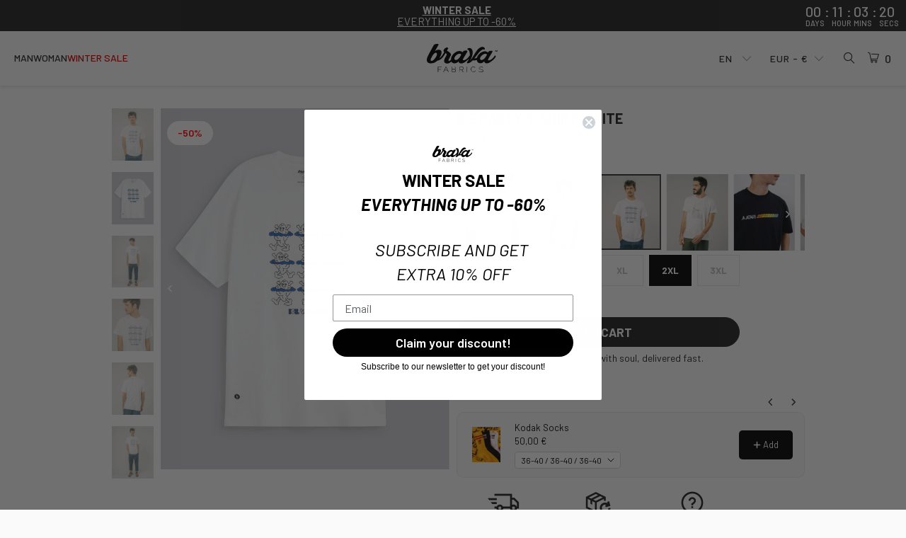

--- FILE ---
content_type: text/html; charset=utf-8
request_url: https://bravafabrics.com/products/ice-party-t-shirt-white
body_size: 64766
content:


 <!DOCTYPE html>
<html class="no-js no-touch" lang="en"> <head> <script>
    window.Store = window.Store || {};
    window.Store.id = 4308041831;</script> <meta charset="utf-8"> <meta http-equiv="cleartype" content="on"> <meta name="robots" content="index,follow"> <!-- Mobile Specific Metas --> <meta name="HandheldFriendly" content="True"> <meta name="MobileOptimized" content="320"> <meta name="viewport" content="width=device-width,initial-scale=1"> <meta name="theme-color" content="#fafafa"> <title>
      Ice Party T-Shirt White - Organic Cotton - Brava Fabrics</title> <meta name="description" content="Discover our Ice Party T-Shirt White made from Organic Cotton. Sustainable Men&#39;s T-Shirts by Brava Fabrics, ethically made in Portugal."/> <!-- Preconnect Domains --> <link rel="preconnect" href="https://fonts.shopifycdn.com" /> <link rel="preconnect" href="https://cdn.shopify.com" /> <link rel="preconnect" href="https://v.shopify.com" /> <link rel="preconnect" href="https://cdn.shopifycloud.com" /> <link rel="preconnect" href="https://monorail-edge.shopifysvc.com"> <!-- fallback for browsers that don't support preconnect --> <link rel="dns-prefetch" href="https://fonts.shopifycdn.com" /> <link rel="dns-prefetch" href="https://cdn.shopify.com" /> <link rel="dns-prefetch" href="https://v.shopify.com" /> <link rel="dns-prefetch" href="https://cdn.shopifycloud.com" /> <link rel="dns-prefetch" href="https://monorail-edge.shopifysvc.com"> <!-- Preload Fonts --> <style>
        @font-face{font-family:Barlow;src:local("Barlow Light"),local("Barlow-Light"),url(//bravafabrics.com/cdn/shop/t/507/assets/Barlow-Light.woff2?v=60970859756833608611766413773) format("woff2");font-weight:300;font-style:normal;font-display:swap}@font-face{font-family:Barlow;src:local("Barlow Medium"),local("Barlow-Medium"),url(//bravafabrics.com/cdn/shop/t/507/assets/Barlow-Medium.woff2?v=94880058951944505991766413775) format("woff2");font-weight:500;font-style:normal;font-display:swap}@font-face{font-family:Barlow;src:local("Barlow SemiBold"),local("Barlow-SemiBold"),url(//bravafabrics.com/cdn/shop/t/507/assets/Barlow-SemiBold.woff2?v=143451617437279798701766413778) format("woff2");font-weight:600;font-style:normal;font-display:swap}@font-face{font-family:Barlow;src:local("Barlow Regular"),local("Barlow-Regular"),url(//bravafabrics.com/cdn/shop/t/507/assets/Barlow-Regular.woff2?v=54057316433876765701766413776) format("woff2");font-weight:400;font-style:normal;font-display:swap}@font-face{font-family:Barlow;src:local("Barlow Bold"),local("Barlow-Bold"),url(//bravafabrics.com/cdn/shop/t/507/assets/Barlow-Bold.woff2?v=91977695322635021711766413772) format("woff2");font-weight:700;font-style:normal;font-display:swap}</style> <link rel="preload" href="//bravafabrics.com/cdn/shop/t/507/assets/turbo.woff?v=120982821278190993901766414855" as="font" type="font/woff" crossorigin> <!-- Preload Assets --> <link rel="preload" href="//bravafabrics.com/cdn/shop/t/507/assets/fancybox.css?v=19278034316635137701766413782" as="style"> <link rel="preload" href="//bravafabrics.com/cdn/shop/t/507/assets/styles.css?v=146485268560299123091767094432" as="style"> <link rel="preload" href="//bravafabrics.com/cdn/shop/t/507/assets/jquery.min.js?v=81049236547974671631766414828" as="script"> <link rel="preload" href="//bravafabrics.com/cdn/shop/t/507/assets/vendors.js?v=126653524878897964931766414858" as="script"> <link rel="preload" href="//bravafabrics.com/cdn/shop/t/507/assets/sections.js?v=181460885070367991691766414882" as="script"> <link rel="preload" href="//bravafabrics.com/cdn/shop/t/507/assets/utilities.js?v=30455619441397455501766414883" as="script"> <link rel="preload" href="//bravafabrics.com/cdn/shop/t/507/assets/app.js?v=5745161277667793371766414882" as="script"> <!-- Stylesheet for Fancybox library --> <link href="//bravafabrics.com/cdn/shop/t/507/assets/fancybox.css?v=19278034316635137701766413782" rel="stylesheet" type="text/css" media="all" /> <!-- Stylesheets for Turbo --> <link href="//bravafabrics.com/cdn/shop/t/507/assets/styles.css?v=146485268560299123091767094432" rel="stylesheet" type="text/css" media="all" /> <script>
      window.lazySizesConfig = window.lazySizesConfig || {};

      lazySizesConfig.expand = 300;
      lazySizesConfig.loadHidden = false;

      /*! lazysizes - v5.2.2 - bgset plugin */
      !function(e,t){var a=function(){t(e.lazySizes),e.removeEventListener("lazyunveilread",a,!0)};t=t.bind(null,e,e.document),"object"==typeof module&&module.exports?t(require("lazysizes")):"function"==typeof define&&define.amd?define(["lazysizes"],t):e.lazySizes?a():e.addEventListener("lazyunveilread",a,!0)}(window,function(e,z,g){"use strict";var c,y,b,f,i,s,n,v,m;e.addEventListener&&(c=g.cfg,y=/\s+/g,b=/\s*\|\s+|\s+\|\s*/g,f=/^(.+?)(?:\s+\[\s*(.+?)\s*\])(?:\s+\[\s*(.+?)\s*\])?$/,i=/^\s*\(*\s*type\s*:\s*(.+?)\s*\)*\s*$/,s=/\(|\)|'/,n={contain:1,cover:1},v=function(e,t){var a;t&&((a=t.match(i))&&a[1]?e.setAttribute("type",a[1]):e.setAttribute("media",c.customMedia[t]||t))},m=function(e){var t,a,i,r;e.target._lazybgset&&(a=(t=e.target)._lazybgset,(i=t.currentSrc||t.src)&&((r=g.fire(a,"bgsetproxy",{src:i,useSrc:s.test(i)?JSON.stringify(i):i})).defaultPrevented||(a.style.backgroundImage="url("+r.detail.useSrc+")")),t._lazybgsetLoading&&(g.fire(a,"_lazyloaded",{},!1,!0),delete t._lazybgsetLoading))},addEventListener("lazybeforeunveil",function(e){var t,a,i,r,s,n,l,d,o,u;!e.defaultPrevented&&(t=e.target.getAttribute("data-bgset"))&&(o=e.target,(u=z.createElement("img")).alt="",u._lazybgsetLoading=!0,e.detail.firesLoad=!0,a=t,i=o,r=u,s=z.createElement("picture"),n=i.getAttribute(c.sizesAttr),l=i.getAttribute("data-ratio"),d=i.getAttribute("data-optimumx"),i._lazybgset&&i._lazybgset.parentNode==i&&i.removeChild(i._lazybgset),Object.defineProperty(r,"_lazybgset",{value:i,writable:!0}),Object.defineProperty(i,"_lazybgset",{value:s,writable:!0}),a=a.replace(y," ").split(b),s.style.display="none",r.className=c.lazyClass,1!=a.length||n||(n="auto"),a.forEach(function(e){var t,a=z.createElement("source");n&&"auto"!=n&&a.setAttribute("sizes",n),(t=e.match(f))?(a.setAttribute(c.srcsetAttr,t[1]),v(a,t[2]),v(a,t[3])):a.setAttribute(c.srcsetAttr,e),s.appendChild(a)}),n&&(r.setAttribute(c.sizesAttr,n),i.removeAttribute(c.sizesAttr),i.removeAttribute("sizes")),d&&r.setAttribute("data-optimumx",d),l&&r.setAttribute("data-ratio",l),s.appendChild(r),i.appendChild(s),setTimeout(function(){g.loader.unveil(u),g.rAF(function(){g.fire(u,"_lazyloaded",{},!0,!0),u.complete&&m({target:u})})}))}),z.addEventListener("load",m,!0),e.addEventListener("lazybeforesizes",function(e){var t,a,i,r;e.detail.instance==g&&e.target._lazybgset&&e.detail.dataAttr&&(t=e.target._lazybgset,i=t,r=(getComputedStyle(i)||{getPropertyValue:function(){}}).getPropertyValue("background-size"),!n[r]&&n[i.style.backgroundSize]&&(r=i.style.backgroundSize),n[a=r]&&(e.target._lazysizesParentFit=a,g.rAF(function(){e.target.setAttribute("data-parent-fit",a),e.target._lazysizesParentFit&&delete e.target._lazysizesParentFit})))},!0),z.documentElement.addEventListener("lazybeforesizes",function(e){var t,a;!e.defaultPrevented&&e.target._lazybgset&&e.detail.instance==g&&(e.detail.width=(t=e.target._lazybgset,a=g.gW(t,t.parentNode),(!t._lazysizesWidth||a>t._lazysizesWidth)&&(t._lazysizesWidth=a),t._lazysizesWidth))}))});

      /*! lazysizes - v5.2.2 */
      !function(e){var t=function(u,D,f){"use strict";var k,H;if(function(){var e;var t={lazyClass:"lazyload",loadedClass:"lazyloaded",loadingClass:"lazyloading",preloadClass:"lazypreload",errorClass:"lazyerror",autosizesClass:"lazyautosizes",srcAttr:"data-src",srcsetAttr:"data-srcset",sizesAttr:"data-sizes",minSize:40,customMedia:{},init:true,expFactor:1.5,hFac:.8,loadMode:2,loadHidden:true,ricTimeout:0,throttleDelay:125};H=u.lazySizesConfig||u.lazysizesConfig||{};for(e in t){if(!(e in H)){H[e]=t[e]}}}(),!D||!D.getElementsByClassName){return{init:function(){},cfg:H,noSupport:true}}var O=D.documentElement,a=u.HTMLPictureElement,P="addEventListener",$="getAttribute",q=u[P].bind(u),I=u.setTimeout,U=u.requestAnimationFrame||I,l=u.requestIdleCallback,j=/^picture$/i,r=["load","error","lazyincluded","_lazyloaded"],i={},G=Array.prototype.forEach,J=function(e,t){if(!i[t]){i[t]=new RegExp("(\\s|^)"+t+"(\\s|$)")}return i[t].test(e[$]("class")||"")&&i[t]},K=function(e,t){if(!J(e,t)){e.setAttribute("class",(e[$]("class")||"").trim()+" "+t)}},Q=function(e,t){var i;if(i=J(e,t)){e.setAttribute("class",(e[$]("class")||"").replace(i," "))}},V=function(t,i,e){var a=e?P:"removeEventListener";if(e){V(t,i)}r.forEach(function(e){t[a](e,i)})},X=function(e,t,i,a,r){var n=D.createEvent("Event");if(!i){i={}}i.instance=k;n.initEvent(t,!a,!r);n.detail=i;e.dispatchEvent(n);return n},Y=function(e,t){var i;if(!a&&(i=u.picturefill||H.pf)){if(t&&t.src&&!e[$]("srcset")){e.setAttribute("srcset",t.src)}i({reevaluate:true,elements:[e]})}else if(t&&t.src){e.src=t.src}},Z=function(e,t){return(getComputedStyle(e,null)||{})[t]},s=function(e,t,i){i=i||e.offsetWidth;while(i<H.minSize&&t&&!e._lazysizesWidth){i=t.offsetWidth;t=t.parentNode}return i},ee=function(){var i,a;var t=[];var r=[];var n=t;var s=function(){var e=n;n=t.length?r:t;i=true;a=false;while(e.length){e.shift()()}i=false};var e=function(e,t){if(i&&!t){e.apply(this,arguments)}else{n.push(e);if(!a){a=true;(D.hidden?I:U)(s)}}};e._lsFlush=s;return e}(),te=function(i,e){return e?function(){ee(i)}:function(){var e=this;var t=arguments;ee(function(){i.apply(e,t)})}},ie=function(e){var i;var a=0;var r=H.throttleDelay;var n=H.ricTimeout;var t=function(){i=false;a=f.now();e()};var s=l&&n>49?function(){l(t,{timeout:n});if(n!==H.ricTimeout){n=H.ricTimeout}}:te(function(){I(t)},true);return function(e){var t;if(e=e===true){n=33}if(i){return}i=true;t=r-(f.now()-a);if(t<0){t=0}if(e||t<9){s()}else{I(s,t)}}},ae=function(e){var t,i;var a=99;var r=function(){t=null;e()};var n=function(){var e=f.now()-i;if(e<a){I(n,a-e)}else{(l||r)(r)}};return function(){i=f.now();if(!t){t=I(n,a)}}},e=function(){var v,m,c,h,e;var y,z,g,p,C,b,A;var n=/^img$/i;var d=/^iframe$/i;var E="onscroll"in u&&!/(gle|ing)bot/.test(navigator.userAgent);var _=0;var w=0;var N=0;var M=-1;var x=function(e){N--;if(!e||N<0||!e.target){N=0}};var W=function(e){if(A==null){A=Z(D.body,"visibility")=="hidden"}return A||!(Z(e.parentNode,"visibility")=="hidden"&&Z(e,"visibility")=="hidden")};var S=function(e,t){var i;var a=e;var r=W(e);g-=t;b+=t;p-=t;C+=t;while(r&&(a=a.offsetParent)&&a!=D.body&&a!=O){r=(Z(a,"opacity")||1)>0;if(r&&Z(a,"overflow")!="visible"){i=a.getBoundingClientRect();r=C>i.left&&p<i.right&&b>i.top-1&&g<i.bottom+1}}return r};var t=function(){var e,t,i,a,r,n,s,l,o,u,f,c;var d=k.elements;if((h=H.loadMode)&&N<8&&(e=d.length)){t=0;M++;for(;t<e;t++){if(!d[t]||d[t]._lazyRace){continue}if(!E||k.prematureUnveil&&k.prematureUnveil(d[t])){R(d[t]);continue}if(!(l=d[t][$]("data-expand"))||!(n=l*1)){n=w}if(!u){u=!H.expand||H.expand<1?O.clientHeight>500&&O.clientWidth>500?500:370:H.expand;k._defEx=u;f=u*H.expFactor;c=H.hFac;A=null;if(w<f&&N<1&&M>2&&h>2&&!D.hidden){w=f;M=0}else if(h>1&&M>1&&N<6){w=u}else{w=_}}if(o!==n){y=innerWidth+n*c;z=innerHeight+n;s=n*-1;o=n}i=d[t].getBoundingClientRect();if((b=i.bottom)>=s&&(g=i.top)<=z&&(C=i.right)>=s*c&&(p=i.left)<=y&&(b||C||p||g)&&(H.loadHidden||W(d[t]))&&(m&&N<3&&!l&&(h<3||M<4)||S(d[t],n))){R(d[t]);r=true;if(N>9){break}}else if(!r&&m&&!a&&N<4&&M<4&&h>2&&(v[0]||H.preloadAfterLoad)&&(v[0]||!l&&(b||C||p||g||d[t][$](H.sizesAttr)!="auto"))){a=v[0]||d[t]}}if(a&&!r){R(a)}}};var i=ie(t);var B=function(e){var t=e.target;if(t._lazyCache){delete t._lazyCache;return}x(e);K(t,H.loadedClass);Q(t,H.loadingClass);V(t,L);X(t,"lazyloaded")};var a=te(B);var L=function(e){a({target:e.target})};var T=function(t,i){try{t.contentWindow.location.replace(i)}catch(e){t.src=i}};var F=function(e){var t;var i=e[$](H.srcsetAttr);if(t=H.customMedia[e[$]("data-media")||e[$]("media")]){e.setAttribute("media",t)}if(i){e.setAttribute("srcset",i)}};var s=te(function(t,e,i,a,r){var n,s,l,o,u,f;if(!(u=X(t,"lazybeforeunveil",e)).defaultPrevented){if(a){if(i){K(t,H.autosizesClass)}else{t.setAttribute("sizes",a)}}s=t[$](H.srcsetAttr);n=t[$](H.srcAttr);if(r){l=t.parentNode;o=l&&j.test(l.nodeName||"")}f=e.firesLoad||"src"in t&&(s||n||o);u={target:t};K(t,H.loadingClass);if(f){clearTimeout(c);c=I(x,2500);V(t,L,true)}if(o){G.call(l.getElementsByTagName("source"),F)}if(s){t.setAttribute("srcset",s)}else if(n&&!o){if(d.test(t.nodeName)){T(t,n)}else{t.src=n}}if(r&&(s||o)){Y(t,{src:n})}}if(t._lazyRace){delete t._lazyRace}Q(t,H.lazyClass);ee(function(){var e=t.complete&&t.naturalWidth>1;if(!f||e){if(e){K(t,"ls-is-cached")}B(u);t._lazyCache=true;I(function(){if("_lazyCache"in t){delete t._lazyCache}},9)}if(t.loading=="lazy"){N--}},true)});var R=function(e){if(e._lazyRace){return}var t;var i=n.test(e.nodeName);var a=i&&(e[$](H.sizesAttr)||e[$]("sizes"));var r=a=="auto";if((r||!m)&&i&&(e[$]("src")||e.srcset)&&!e.complete&&!J(e,H.errorClass)&&J(e,H.lazyClass)){return}t=X(e,"lazyunveilread").detail;if(r){re.updateElem(e,true,e.offsetWidth)}e._lazyRace=true;N++;s(e,t,r,a,i)};var r=ae(function(){H.loadMode=3;i()});var l=function(){if(H.loadMode==3){H.loadMode=2}r()};var o=function(){if(m){return}if(f.now()-e<999){I(o,999);return}m=true;H.loadMode=3;i();q("scroll",l,true)};return{_:function(){e=f.now();k.elements=D.getElementsByClassName(H.lazyClass);v=D.getElementsByClassName(H.lazyClass+" "+H.preloadClass);q("scroll",i,true);q("resize",i,true);q("pageshow",function(e){if(e.persisted){var t=D.querySelectorAll("."+H.loadingClass);if(t.length&&t.forEach){U(function(){t.forEach(function(e){if(e.complete){R(e)}})})}}});if(u.MutationObserver){new MutationObserver(i).observe(O,{childList:true,subtree:true,attributes:true})}else{O[P]("DOMNodeInserted",i,true);O[P]("DOMAttrModified",i,true);setInterval(i,999)}q("hashchange",i,true);["focus","mouseover","click","load","transitionend","animationend"].forEach(function(e){D[P](e,i,true)});if(/d$|^c/.test(D.readyState)){o()}else{q("load",o);D[P]("DOMContentLoaded",i);I(o,2e4)}if(k.elements.length){t();ee._lsFlush()}else{i()}},checkElems:i,unveil:R,_aLSL:l}}(),re=function(){var i;var n=te(function(e,t,i,a){var r,n,s;e._lazysizesWidth=a;a+="px";e.setAttribute("sizes",a);if(j.test(t.nodeName||"")){r=t.getElementsByTagName("source");for(n=0,s=r.length;n<s;n++){r[n].setAttribute("sizes",a)}}if(!i.detail.dataAttr){Y(e,i.detail)}});var a=function(e,t,i){var a;var r=e.parentNode;if(r){i=s(e,r,i);a=X(e,"lazybeforesizes",{width:i,dataAttr:!!t});if(!a.defaultPrevented){i=a.detail.width;if(i&&i!==e._lazysizesWidth){n(e,r,a,i)}}}};var e=function(){var e;var t=i.length;if(t){e=0;for(;e<t;e++){a(i[e])}}};var t=ae(e);return{_:function(){i=D.getElementsByClassName(H.autosizesClass);q("resize",t)},checkElems:t,updateElem:a}}(),t=function(){if(!t.i&&D.getElementsByClassName){t.i=true;re._();e._()}};return I(function(){H.init&&t()}),k={cfg:H,autoSizer:re,loader:e,init:t,uP:Y,aC:K,rC:Q,hC:J,fire:X,gW:s,rAF:ee}}(e,e.document,Date);e.lazySizes=t,"object"==typeof module&&module.exports&&(module.exports=t)}("undefined"!=typeof window?window:{});</script> <!-- Icons --> <link rel="shortcut icon" type="image/x-icon" href="//bravafabrics.com/cdn/shop/files/brava_favicon_PNG-96x96_2f419f57-d5f7-4511-a522-19f0b4fdb316_180x180.png?v=1613523219"> <link rel="apple-touch-icon" href="//bravafabrics.com/cdn/shop/files/brava_favicon_PNG-96x96_2f419f57-d5f7-4511-a522-19f0b4fdb316_180x180.png?v=1613523219"/> <link rel="apple-touch-icon" sizes="57x57" href="//bravafabrics.com/cdn/shop/files/brava_favicon_PNG-96x96_2f419f57-d5f7-4511-a522-19f0b4fdb316_57x57.png?v=1613523219"/> <link rel="apple-touch-icon" sizes="60x60" href="//bravafabrics.com/cdn/shop/files/brava_favicon_PNG-96x96_2f419f57-d5f7-4511-a522-19f0b4fdb316_60x60.png?v=1613523219"/> <link rel="apple-touch-icon" sizes="72x72" href="//bravafabrics.com/cdn/shop/files/brava_favicon_PNG-96x96_2f419f57-d5f7-4511-a522-19f0b4fdb316_72x72.png?v=1613523219"/> <link rel="apple-touch-icon" sizes="76x76" href="//bravafabrics.com/cdn/shop/files/brava_favicon_PNG-96x96_2f419f57-d5f7-4511-a522-19f0b4fdb316_76x76.png?v=1613523219"/> <link rel="apple-touch-icon" sizes="114x114" href="//bravafabrics.com/cdn/shop/files/brava_favicon_PNG-96x96_2f419f57-d5f7-4511-a522-19f0b4fdb316_114x114.png?v=1613523219"/> <link rel="apple-touch-icon" sizes="180x180" href="//bravafabrics.com/cdn/shop/files/brava_favicon_PNG-96x96_2f419f57-d5f7-4511-a522-19f0b4fdb316_180x180.png?v=1613523219"/> <link rel="apple-touch-icon" sizes="228x228" href="//bravafabrics.com/cdn/shop/files/brava_favicon_PNG-96x96_2f419f57-d5f7-4511-a522-19f0b4fdb316_228x228.png?v=1613523219"/> <link rel="canonical" href="https://bravafabrics.com/products/ice-party-t-shirt-white"/> <script src="//bravafabrics.com/cdn/shop/t/507/assets/jquery.min.js?v=81049236547974671631766414828" defer></script> <script type="text/javascript" src="/services/javascripts/currencies.js" data-no-instant></script> <script src="//bravafabrics.com/cdn/shop/t/507/assets/currencies.js?v=130532883973734734711766413781" defer></script> <script>
      window.PXUTheme = window.PXUTheme || {};
      window.PXUTheme.version = '9.0.0';
      window.PXUTheme.name = 'Turbo';</script>
    


    
<template id="price-ui"><span class="price " data-price></span><span class="compare-at-price" data-compare-at-price></span><span class="unit-pricing" data-unit-pricing></span></template> <template id="price-ui-badge"><div class="price-ui-badge__sticker price-ui-badge__sticker--"> <span class="price-ui-badge__sticker-text" data-badge></span></div></template> <template id="price-ui__price"><span class="money" data-price></span></template> <template id="price-ui__price-range"><span class="price-min" data-price-min><span class="money" data-price></span></span> - <span class="price-max" data-price-max><span class="money" data-price></span></span></template> <template id="price-ui__unit-pricing"><span class="unit-quantity" data-unit-quantity></span> | <span class="unit-price" data-unit-price><span class="money" data-price></span></span> / <span class="unit-measurement" data-unit-measurement></span></template> <template id="price-ui-badge__percent-savings-range">Save up to <span data-price-percent></span>%</template> <template id="price-ui-badge__percent-savings">Save <span data-price-percent></span>%</template> <template id="price-ui-badge__price-savings-range">Save up to <span class="money" data-price></span></template> <template id="price-ui-badge__price-savings">Save <span class="money" data-price></span></template> <template id="price-ui-badge__on-sale">Sale</template> <template id="price-ui-badge__sold-out">Sold out</template> <template id="price-ui-badge__in-stock">In stock</template> <script>
      
window.PXUTheme = window.PXUTheme || {};


window.PXUTheme.theme_settings = {};
window.PXUTheme.currency = {};
window.PXUTheme.routes = window.PXUTheme.routes || {};


window.PXUTheme.theme_settings.display_tos_checkbox = false;
window.PXUTheme.theme_settings.go_to_checkout = true;
window.PXUTheme.theme_settings.cart_action = "ajax";
window.PXUTheme.theme_settings.cart_shipping_calculator = false;


window.PXUTheme.theme_settings.collection_swatches = false;
window.PXUTheme.theme_settings.collection_secondary_image = true;


window.PXUTheme.currency.show_multiple_currencies = true;
window.PXUTheme.currency.shop_currency = "EUR";
window.PXUTheme.currency.default_currency = "EUR";
window.PXUTheme.currency.display_format = "money_format";
window.PXUTheme.currency.money_format = "{{amount_with_comma_separator}} €";
window.PXUTheme.currency.money_format_no_currency = "{{amount_with_comma_separator}} €";
window.PXUTheme.currency.money_format_currency = "€{{amount_with_comma_separator}} EUR";
window.PXUTheme.currency.native_multi_currency = true;
window.PXUTheme.currency.iso_code = "EUR";
window.PXUTheme.currency.symbol = "€";
window.PXUTheme.currency.round_prices = false


window.PXUTheme.theme_settings.display_inventory_left = false;
window.PXUTheme.theme_settings.inventory_threshold = 10;
window.PXUTheme.theme_settings.limit_quantity = false;


window.PXUTheme.theme_settings.menu_position = null;


window.PXUTheme.theme_settings.newsletter_popup = false;
window.PXUTheme.theme_settings.newsletter_popup_days = "14";
window.PXUTheme.theme_settings.newsletter_popup_mobile = false;
window.PXUTheme.theme_settings.newsletter_popup_seconds = 0;


window.PXUTheme.theme_settings.pagination_type = "infinite_scroll";


window.PXUTheme.theme_settings.enable_shopify_collection_badges = false;
window.PXUTheme.theme_settings.quick_shop_thumbnail_position = null;
window.PXUTheme.theme_settings.product_form_style = "radio";
window.PXUTheme.theme_settings.sale_banner_enabled = true;
window.PXUTheme.theme_settings.display_savings = false;
window.PXUTheme.theme_settings.display_sold_out_price = true;
window.PXUTheme.theme_settings.free_text = "Free";
window.PXUTheme.theme_settings.video_looping = null;
window.PXUTheme.theme_settings.quick_shop_style = "quick_add";
window.PXUTheme.theme_settings.hover_enabled = true;
window.PXUTheme.theme_settings.quick_add = true;


window.PXUTheme.routes.cart_url = "/cart";
window.PXUTheme.routes.root_url = "/";
window.PXUTheme.routes.search_url = "/search";
window.PXUTheme.routes.all_products_collection_url = "/collections/all";
window.PXUTheme.routes.product_recommendations_url = "/recommendations/products";
window.PXUTheme.routes.predictive_search_url = "/search/suggest";


window.PXUTheme.theme_settings.image_loading_style = "appear";


window.PXUTheme.theme_settings.enable_autocomplete = true;


window.PXUTheme.theme_settings.page_dots_enabled = false;
window.PXUTheme.theme_settings.slideshow_arrow_size = "light";


window.PXUTheme.theme_settings.quick_shop_enabled = true;


window.PXUTheme.translation = {};


window.PXUTheme.translation.agree_to_terms_warning = "You must agree with the terms and conditions to checkout.";
window.PXUTheme.translation.one_item_left = "item left";
window.PXUTheme.translation.items_left_text = "items left";
window.PXUTheme.translation.cart_savings_text = "Total Savings";
window.PXUTheme.translation.cart_discount_text = "Discount";
window.PXUTheme.translation.cart_subtotal_text = "Total cart";
window.PXUTheme.translation.cart_remove_text = "Remove";
window.PXUTheme.translation.cart_free_text = "Free";


window.PXUTheme.translation.newsletter_success_text = "Thank you for joining our mailing list!";


window.PXUTheme.translation.notify_email = "Enter your email address...";
window.PXUTheme.translation.notify_email_value = "Translation missing: en.contact.fields.email";
window.PXUTheme.translation.notify_email_send = "Notify me";
window.PXUTheme.translation.notify_message_first = "Please notify me when ";
window.PXUTheme.translation.notify_message_last = " becomes available - ";
window.PXUTheme.translation.notify_success_text = "Thanks! We will notify you when this product becomes available!";


window.PXUTheme.translation.add_to_cart = "Add to Cart";
window.PXUTheme.translation.coming_soon_text = "Coming Soon";
window.PXUTheme.translation.sold_out_text = "Sold Out";
window.PXUTheme.translation.sale_text = "Sale";
window.PXUTheme.translation.savings_text = "You Save";
window.PXUTheme.translation.from_text = "from";
window.PXUTheme.translation.new_text = "New";
window.PXUTheme.translation.pre_order_text = "Pre-Order";
window.PXUTheme.translation.unavailable_text = "Unavailable";


window.PXUTheme.translation.all_results = "View all results";
window.PXUTheme.translation.no_results = "Sorry, no results!";


window.PXUTheme.media_queries = {};
window.PXUTheme.media_queries.small = window.matchMedia( "(max-width: 480px)" );
window.PXUTheme.media_queries.medium = window.matchMedia( "(max-width: 798px)" );
window.PXUTheme.media_queries.large = window.matchMedia( "(min-width: 799px)" );
window.PXUTheme.media_queries.larger = window.matchMedia( "(min-width: 960px)" );
window.PXUTheme.media_queries.xlarge = window.matchMedia( "(min-width: 1200px)" );
window.PXUTheme.media_queries.ie10 = window.matchMedia( "all and (-ms-high-contrast: none), (-ms-high-contrast: active)" );
window.PXUTheme.media_queries.tablet = window.matchMedia( "only screen and (min-width: 799px) and (max-width: 1024px)" );
window.PXUTheme.media_queries.mobile_and_tablet = window.matchMedia( "(max-width: 1024px)" );</script> <script src="//bravafabrics.com/cdn/shop/t/507/assets/vendors.js?v=126653524878897964931766414858" defer></script> <script src="//bravafabrics.com/cdn/shop/t/507/assets/sections.js?v=181460885070367991691766414882" defer></script> <script src="//bravafabrics.com/cdn/shop/t/507/assets/utilities.js?v=30455619441397455501766414883" defer></script> <script src="//bravafabrics.com/cdn/shop/t/507/assets/app.js?v=5745161277667793371766414882" defer></script> <script src="//bravafabrics.com/cdn/shop/t/507/assets/instantclick.min.js?v=20092422000980684151766414825" data-no-instant defer></script> <script data-no-instant>
        window.addEventListener('DOMContentLoaded', function() {

          function inIframe() {
            try {
              return window.self !== window.top;
            } catch (e) {
              return true;
            }
          }

          if (!inIframe()){
            InstantClick.on('change', function() {

              $('head script[src*="shopify"]').each(function() {
                var script = document.createElement('script');
                script.type = 'text/javascript';
                script.src = $(this).attr('src');

                $('body').append(script);
              });

              $('body').removeClass('fancybox-active');
              $.fancybox.destroy();

              InstantClick.init();

            });
          }
        });</script> <script></script> <script>window.performance && window.performance.mark && window.performance.mark('shopify.content_for_header.start');</script><meta name="google-site-verification" content="jLgnS7GtJPl7tzFGjTh5_qv-QgiBAIYJrkn8NOqp1Lw">
<meta id="shopify-digital-wallet" name="shopify-digital-wallet" content="/4308041831/digital_wallets/dialog">
<meta name="shopify-requires-components" content="true" product-ids="8972628721996">
<meta name="shopify-checkout-api-token" content="cd671b4ec9b598a5ddb57c98d1bb1551">
<meta id="in-context-paypal-metadata" data-shop-id="4308041831" data-venmo-supported="false" data-environment="production" data-locale="en_US" data-paypal-v4="true" data-currency="EUR">
<link rel="alternate" type="application/json+oembed" href="https://bravafabrics.com/products/ice-party-t-shirt-white.oembed">
<script async="async" src="/checkouts/internal/preloads.js?locale=en-FR"></script>
<link rel="preconnect" href="https://shop.app" crossorigin="anonymous">
<script async="async" src="https://shop.app/checkouts/internal/preloads.js?locale=en-FR&shop_id=4308041831" crossorigin="anonymous"></script>
<script id="apple-pay-shop-capabilities" type="application/json">{"shopId":4308041831,"countryCode":"ES","currencyCode":"EUR","merchantCapabilities":["supports3DS"],"merchantId":"gid:\/\/shopify\/Shop\/4308041831","merchantName":"Brava Fabrics","requiredBillingContactFields":["postalAddress","email","phone"],"requiredShippingContactFields":["postalAddress","email","phone"],"shippingType":"shipping","supportedNetworks":["visa","maestro","masterCard","amex"],"total":{"type":"pending","label":"Brava Fabrics","amount":"1.00"},"shopifyPaymentsEnabled":true,"supportsSubscriptions":true}</script>
<script id="shopify-features" type="application/json">{"accessToken":"cd671b4ec9b598a5ddb57c98d1bb1551","betas":["rich-media-storefront-analytics"],"domain":"bravafabrics.com","predictiveSearch":true,"shopId":4308041831,"locale":"en"}</script>
<script>var Shopify = Shopify || {};
Shopify.shop = "shopbravafabrics.myshopify.com";
Shopify.locale = "en";
Shopify.currency = {"active":"EUR","rate":"1.0"};
Shopify.country = "FR";
Shopify.theme = {"name":"Autumn\/Winter 2025-26 (Winter Sales)","id":191083512140,"schema_name":"Turbo","schema_version":"9.0.0","theme_store_id":null,"role":"main"};
Shopify.theme.handle = "null";
Shopify.theme.style = {"id":null,"handle":null};
Shopify.cdnHost = "bravafabrics.com/cdn";
Shopify.routes = Shopify.routes || {};
Shopify.routes.root = "/";</script>
<script type="module">!function(o){(o.Shopify=o.Shopify||{}).modules=!0}(window);</script>
<script>!function(o){function n(){var o=[];function n(){o.push(Array.prototype.slice.apply(arguments))}return n.q=o,n}var t=o.Shopify=o.Shopify||{};t.loadFeatures=n(),t.autoloadFeatures=n()}(window);</script>
<script>
  window.ShopifyPay = window.ShopifyPay || {};
  window.ShopifyPay.apiHost = "shop.app\/pay";
  window.ShopifyPay.redirectState = null;
</script>
<script id="shop-js-analytics" type="application/json">{"pageType":"product"}</script>
<script defer="defer" async type="module" src="//bravafabrics.com/cdn/shopifycloud/shop-js/modules/v2/client.init-shop-cart-sync_BdyHc3Nr.en.esm.js"></script>
<script defer="defer" async type="module" src="//bravafabrics.com/cdn/shopifycloud/shop-js/modules/v2/chunk.common_Daul8nwZ.esm.js"></script>
<script type="module">
  await import("//bravafabrics.com/cdn/shopifycloud/shop-js/modules/v2/client.init-shop-cart-sync_BdyHc3Nr.en.esm.js");
await import("//bravafabrics.com/cdn/shopifycloud/shop-js/modules/v2/chunk.common_Daul8nwZ.esm.js");

  window.Shopify.SignInWithShop?.initShopCartSync?.({"fedCMEnabled":true,"windoidEnabled":true});

</script>
<script>
  window.Shopify = window.Shopify || {};
  if (!window.Shopify.featureAssets) window.Shopify.featureAssets = {};
  window.Shopify.featureAssets['shop-js'] = {"shop-cart-sync":["modules/v2/client.shop-cart-sync_QYOiDySF.en.esm.js","modules/v2/chunk.common_Daul8nwZ.esm.js"],"init-fed-cm":["modules/v2/client.init-fed-cm_DchLp9rc.en.esm.js","modules/v2/chunk.common_Daul8nwZ.esm.js"],"shop-button":["modules/v2/client.shop-button_OV7bAJc5.en.esm.js","modules/v2/chunk.common_Daul8nwZ.esm.js"],"init-windoid":["modules/v2/client.init-windoid_DwxFKQ8e.en.esm.js","modules/v2/chunk.common_Daul8nwZ.esm.js"],"shop-cash-offers":["modules/v2/client.shop-cash-offers_DWtL6Bq3.en.esm.js","modules/v2/chunk.common_Daul8nwZ.esm.js","modules/v2/chunk.modal_CQq8HTM6.esm.js"],"shop-toast-manager":["modules/v2/client.shop-toast-manager_CX9r1SjA.en.esm.js","modules/v2/chunk.common_Daul8nwZ.esm.js"],"init-shop-email-lookup-coordinator":["modules/v2/client.init-shop-email-lookup-coordinator_UhKnw74l.en.esm.js","modules/v2/chunk.common_Daul8nwZ.esm.js"],"pay-button":["modules/v2/client.pay-button_DzxNnLDY.en.esm.js","modules/v2/chunk.common_Daul8nwZ.esm.js"],"avatar":["modules/v2/client.avatar_BTnouDA3.en.esm.js"],"init-shop-cart-sync":["modules/v2/client.init-shop-cart-sync_BdyHc3Nr.en.esm.js","modules/v2/chunk.common_Daul8nwZ.esm.js"],"shop-login-button":["modules/v2/client.shop-login-button_D8B466_1.en.esm.js","modules/v2/chunk.common_Daul8nwZ.esm.js","modules/v2/chunk.modal_CQq8HTM6.esm.js"],"init-customer-accounts-sign-up":["modules/v2/client.init-customer-accounts-sign-up_C8fpPm4i.en.esm.js","modules/v2/client.shop-login-button_D8B466_1.en.esm.js","modules/v2/chunk.common_Daul8nwZ.esm.js","modules/v2/chunk.modal_CQq8HTM6.esm.js"],"init-shop-for-new-customer-accounts":["modules/v2/client.init-shop-for-new-customer-accounts_CVTO0Ztu.en.esm.js","modules/v2/client.shop-login-button_D8B466_1.en.esm.js","modules/v2/chunk.common_Daul8nwZ.esm.js","modules/v2/chunk.modal_CQq8HTM6.esm.js"],"init-customer-accounts":["modules/v2/client.init-customer-accounts_dRgKMfrE.en.esm.js","modules/v2/client.shop-login-button_D8B466_1.en.esm.js","modules/v2/chunk.common_Daul8nwZ.esm.js","modules/v2/chunk.modal_CQq8HTM6.esm.js"],"shop-follow-button":["modules/v2/client.shop-follow-button_CkZpjEct.en.esm.js","modules/v2/chunk.common_Daul8nwZ.esm.js","modules/v2/chunk.modal_CQq8HTM6.esm.js"],"lead-capture":["modules/v2/client.lead-capture_BntHBhfp.en.esm.js","modules/v2/chunk.common_Daul8nwZ.esm.js","modules/v2/chunk.modal_CQq8HTM6.esm.js"],"checkout-modal":["modules/v2/client.checkout-modal_CfxcYbTm.en.esm.js","modules/v2/chunk.common_Daul8nwZ.esm.js","modules/v2/chunk.modal_CQq8HTM6.esm.js"],"shop-login":["modules/v2/client.shop-login_Da4GZ2H6.en.esm.js","modules/v2/chunk.common_Daul8nwZ.esm.js","modules/v2/chunk.modal_CQq8HTM6.esm.js"],"payment-terms":["modules/v2/client.payment-terms_MV4M3zvL.en.esm.js","modules/v2/chunk.common_Daul8nwZ.esm.js","modules/v2/chunk.modal_CQq8HTM6.esm.js"]};
</script>
<script>(function() {
  var isLoaded = false;
  function asyncLoad() {
    if (isLoaded) return;
    isLoaded = true;
    var urls = ["https:\/\/ecommplugins-scripts.trustpilot.com\/v2.1\/js\/header.min.js?settings=eyJrZXkiOiJyQzI5U0NUd3Q5Wm9NYXJIIiwicyI6InNrdSJ9\u0026shop=shopbravafabrics.myshopify.com","https:\/\/ecommplugins-trustboxsettings.trustpilot.com\/shopbravafabrics.myshopify.com.js?settings=1747043363274\u0026shop=shopbravafabrics.myshopify.com","https:\/\/ecommplugins-scripts.trustpilot.com\/v2.1\/js\/success.min.js?settings=eyJrZXkiOiJyQzI5U0NUd3Q5Wm9NYXJIIiwicyI6InNrdSIsInQiOlsib3JkZXJzL2Z1bGZpbGxlZCJdLCJ2IjoiIiwiYSI6IiJ9\u0026shop=shopbravafabrics.myshopify.com","https:\/\/cdn-bundler.nice-team.net\/app\/js\/bundler.js?shop=shopbravafabrics.myshopify.com"];
    for (var i = 0; i <urls.length; i++) {
      var s = document.createElement('script');
      s.type = 'text/javascript';
      s.async = true;
      s.src = urls[i];
      var x = document.getElementsByTagName('script')[0];
      x.parentNode.insertBefore(s, x);
    }
  };
  if(window.attachEvent) {
    window.attachEvent('onload', asyncLoad);
  } else {
    window.addEventListener('load', asyncLoad, false);
  }
})();</script>
<script id="__st">var __st={"a":4308041831,"offset":3600,"reqid":"49b636ae-72a3-48d8-a9ac-9b257f8d8dad-1769000131","pageurl":"bravafabrics.com\/products\/ice-party-t-shirt-white","u":"e95d80d7d7cd","p":"product","rtyp":"product","rid":7122881511613};</script>
<script>window.ShopifyPaypalV4VisibilityTracking = true;</script>
<script id="captcha-bootstrap">!function(){'use strict';const t='contact',e='account',n='new_comment',o=[[t,t],['blogs',n],['comments',n],[t,'customer']],c=[[e,'customer_login'],[e,'guest_login'],[e,'recover_customer_password'],[e,'create_customer']],r=t=>t.map((([t,e])=>`form[action*='/${t}']:not([data-nocaptcha='true']) input[name='form_type'][value='${e}']`)).join(','),a=t=>()=>t?[...document.querySelectorAll(t)].map((t=>t.form)):[];function s(){const t=[...o],e=r(t);return a(e)}const i='password',u='form_key',d=['recaptcha-v3-token','g-recaptcha-response','h-captcha-response',i],f=()=>{try{return window.sessionStorage}catch{return}},m='__shopify_v',_=t=>t.elements[u];function p(t,e,n=!1){try{const o=window.sessionStorage,c=JSON.parse(o.getItem(e)),{data:r}=function(t){const{data:e,action:n}=t;return t[m]||n?{data:e,action:n}:{data:t,action:n}}(c);for(const[e,n]of Object.entries(r))t.elements[e]&&(t.elements[e].value=n);n&&o.removeItem(e)}catch(o){console.error('form repopulation failed',{error:o})}}const l='form_type',E='cptcha';function T(t){t.dataset[E]=!0}const w=window,h=w.document,L='Shopify',v='ce_forms',y='captcha';let A=!1;((t,e)=>{const n=(g='f06e6c50-85a8-45c8-87d0-21a2b65856fe',I='https://cdn.shopify.com/shopifycloud/storefront-forms-hcaptcha/ce_storefront_forms_captcha_hcaptcha.v1.5.2.iife.js',D={infoText:'Protected by hCaptcha',privacyText:'Privacy',termsText:'Terms'},(t,e,n)=>{const o=w[L][v],c=o.bindForm;if(c)return c(t,g,e,D).then(n);var r;o.q.push([[t,g,e,D],n]),r=I,A||(h.body.append(Object.assign(h.createElement('script'),{id:'captcha-provider',async:!0,src:r})),A=!0)});var g,I,D;w[L]=w[L]||{},w[L][v]=w[L][v]||{},w[L][v].q=[],w[L][y]=w[L][y]||{},w[L][y].protect=function(t,e){n(t,void 0,e),T(t)},Object.freeze(w[L][y]),function(t,e,n,w,h,L){const[v,y,A,g]=function(t,e,n){const i=e?o:[],u=t?c:[],d=[...i,...u],f=r(d),m=r(i),_=r(d.filter((([t,e])=>n.includes(e))));return[a(f),a(m),a(_),s()]}(w,h,L),I=t=>{const e=t.target;return e instanceof HTMLFormElement?e:e&&e.form},D=t=>v().includes(t);t.addEventListener('submit',(t=>{const e=I(t);if(!e)return;const n=D(e)&&!e.dataset.hcaptchaBound&&!e.dataset.recaptchaBound,o=_(e),c=g().includes(e)&&(!o||!o.value);(n||c)&&t.preventDefault(),c&&!n&&(function(t){try{if(!f())return;!function(t){const e=f();if(!e)return;const n=_(t);if(!n)return;const o=n.value;o&&e.removeItem(o)}(t);const e=Array.from(Array(32),(()=>Math.random().toString(36)[2])).join('');!function(t,e){_(t)||t.append(Object.assign(document.createElement('input'),{type:'hidden',name:u})),t.elements[u].value=e}(t,e),function(t,e){const n=f();if(!n)return;const o=[...t.querySelectorAll(`input[type='${i}']`)].map((({name:t})=>t)),c=[...d,...o],r={};for(const[a,s]of new FormData(t).entries())c.includes(a)||(r[a]=s);n.setItem(e,JSON.stringify({[m]:1,action:t.action,data:r}))}(t,e)}catch(e){console.error('failed to persist form',e)}}(e),e.submit())}));const S=(t,e)=>{t&&!t.dataset[E]&&(n(t,e.some((e=>e===t))),T(t))};for(const o of['focusin','change'])t.addEventListener(o,(t=>{const e=I(t);D(e)&&S(e,y())}));const B=e.get('form_key'),M=e.get(l),P=B&&M;t.addEventListener('DOMContentLoaded',(()=>{const t=y();if(P)for(const e of t)e.elements[l].value===M&&p(e,B);[...new Set([...A(),...v().filter((t=>'true'===t.dataset.shopifyCaptcha))])].forEach((e=>S(e,t)))}))}(h,new URLSearchParams(w.location.search),n,t,e,['guest_login'])})(!1,!0)}();</script>
<script integrity="sha256-4kQ18oKyAcykRKYeNunJcIwy7WH5gtpwJnB7kiuLZ1E=" data-source-attribution="shopify.loadfeatures" defer="defer" src="//bravafabrics.com/cdn/shopifycloud/storefront/assets/storefront/load_feature-a0a9edcb.js" crossorigin="anonymous"></script>
<script crossorigin="anonymous" defer="defer" src="//bravafabrics.com/cdn/shopifycloud/storefront/assets/shopify_pay/storefront-65b4c6d7.js?v=20250812"></script>
<script data-source-attribution="shopify.dynamic_checkout.dynamic.init">var Shopify=Shopify||{};Shopify.PaymentButton=Shopify.PaymentButton||{isStorefrontPortableWallets:!0,init:function(){window.Shopify.PaymentButton.init=function(){};var t=document.createElement("script");t.src="https://bravafabrics.com/cdn/shopifycloud/portable-wallets/latest/portable-wallets.en.js",t.type="module",document.head.appendChild(t)}};
</script>
<script data-source-attribution="shopify.dynamic_checkout.buyer_consent">
  function portableWalletsHideBuyerConsent(e){var t=document.getElementById("shopify-buyer-consent"),n=document.getElementById("shopify-subscription-policy-button");t&&n&&(t.classList.add("hidden"),t.setAttribute("aria-hidden","true"),n.removeEventListener("click",e))}function portableWalletsShowBuyerConsent(e){var t=document.getElementById("shopify-buyer-consent"),n=document.getElementById("shopify-subscription-policy-button");t&&n&&(t.classList.remove("hidden"),t.removeAttribute("aria-hidden"),n.addEventListener("click",e))}window.Shopify?.PaymentButton&&(window.Shopify.PaymentButton.hideBuyerConsent=portableWalletsHideBuyerConsent,window.Shopify.PaymentButton.showBuyerConsent=portableWalletsShowBuyerConsent);
</script>
<script data-source-attribution="shopify.dynamic_checkout.cart.bootstrap">document.addEventListener("DOMContentLoaded",(function(){function t(){return document.querySelector("shopify-accelerated-checkout-cart, shopify-accelerated-checkout")}if(t())Shopify.PaymentButton.init();else{new MutationObserver((function(e,n){t()&&(Shopify.PaymentButton.init(),n.disconnect())})).observe(document.body,{childList:!0,subtree:!0})}}));
</script>
<link id="shopify-accelerated-checkout-styles" rel="stylesheet" media="screen" href="https://bravafabrics.com/cdn/shopifycloud/portable-wallets/latest/accelerated-checkout-backwards-compat.css" crossorigin="anonymous">
<style id="shopify-accelerated-checkout-cart">
        #shopify-buyer-consent {
  margin-top: 1em;
  display: inline-block;
  width: 100%;
}

#shopify-buyer-consent.hidden {
  display: none;
}

#shopify-subscription-policy-button {
  background: none;
  border: none;
  padding: 0;
  text-decoration: underline;
  font-size: inherit;
  cursor: pointer;
}

#shopify-subscription-policy-button::before {
  box-shadow: none;
}

      </style>

<script>window.performance && window.performance.mark && window.performance.mark('shopify.content_for_header.end');</script>

    

<meta name="author" content="Brava Fabrics">
<meta property="og:url" content="https://bravafabrics.com/products/ice-party-t-shirt-white">
<meta property="og:site_name" content="Brava Fabrics"> <meta property="og:type" content="product"> <meta property="og:title" content="Ice Party T-Shirt White"> <meta property="og:image" content="https://bravafabrics.com/cdn/shop/files/1745_image_4_5_front_99e0880e-02e1-4883-a21a-933e5438194d_600x.jpg?v=1764088388"> <meta property="og:image:secure_url" content="https://bravafabrics.com/cdn/shop/files/1745_image_4_5_front_99e0880e-02e1-4883-a21a-933e5438194d_600x.jpg?v=1764088388"> <meta property="og:image:width" content="2000"> <meta property="og:image:height" content="2500"> <meta property="og:image" content="https://bravafabrics.com/cdn/shop/files/1745_image_4_5_hanger_f54b87c1-9576-4456-a9e1-2bc417cd5442_600x.jpg?v=1764088388"> <meta property="og:image:secure_url" content="https://bravafabrics.com/cdn/shop/files/1745_image_4_5_hanger_f54b87c1-9576-4456-a9e1-2bc417cd5442_600x.jpg?v=1764088388"> <meta property="og:image:width" content="2000"> <meta property="og:image:height" content="2500"> <meta property="og:image" content="https://bravafabrics.com/cdn/shop/files/1745_image_4_5_lifestyle_grey_background_9a1e08d0-8cd4-4d11-9b4f-cf0732202fe6_600x.jpg?v=1764088388"> <meta property="og:image:secure_url" content="https://bravafabrics.com/cdn/shop/files/1745_image_4_5_lifestyle_grey_background_9a1e08d0-8cd4-4d11-9b4f-cf0732202fe6_600x.jpg?v=1764088388"> <meta property="og:image:width" content="2000"> <meta property="og:image:height" content="2500"> <meta property="product:price:amount" content="24,90"> <meta property="product:price:currency" content="EUR"> <meta property="og:description" content="Discover our Ice Party T-Shirt White made from Organic Cotton. Sustainable Men&#39;s T-Shirts by Brava Fabrics, ethically made in Portugal.">




<meta name="twitter:card" content="summary"> <meta name="twitter:title" content="Ice Party T-Shirt White"> <meta name="twitter:description" content="A fun print in icy colors makes this classic white T-Shirt add that little something to every outfit. Made from 100% organic cotton and crafted under fair conditions in Portugal."> <meta name="twitter:image" content="https://bravafabrics.com/cdn/shop/files/1745_image_4_5_front_99e0880e-02e1-4883-a21a-933e5438194d_240x.jpg?v=1764088388"> <meta name="twitter:image:width" content="240"> <meta name="twitter:image:height" content="240"> <meta name="twitter:image:alt" content="Ice Party T-Shirt White"><!-- BEGIN app block: shopify://apps/pandectes-gdpr/blocks/banner/58c0baa2-6cc1-480c-9ea6-38d6d559556a -->
  
    
      <!-- TCF is active, scripts are loaded above -->
      
        <script>
          if (!window.PandectesRulesSettings) {
            window.PandectesRulesSettings = {"store":{"id":4308041831,"adminMode":false,"headless":false,"storefrontRootDomain":"","checkoutRootDomain":"","storefrontAccessToken":""},"banner":{"revokableTrigger":false,"cookiesBlockedByDefault":"0","hybridStrict":false,"isActive":true},"geolocation":{"auOnly":false,"brOnly":false,"caOnly":false,"chOnly":false,"euOnly":false,"jpOnly":false,"nzOnly":false,"thOnly":false,"zaOnly":false,"canadaOnly":false,"globalVisibility":true},"blocker":{"isActive":false,"googleConsentMode":{"isActive":false,"id":"","analyticsId":"","adwordsId":"","adStorageCategory":4,"analyticsStorageCategory":2,"functionalityStorageCategory":1,"personalizationStorageCategory":1,"securityStorageCategory":0,"customEvent":false,"redactData":false,"urlPassthrough":false,"dataLayerProperty":"dataLayer","waitForUpdate":500,"useNativeChannel":false,"debugMode":false},"facebookPixel":{"isActive":false,"id":"","ldu":false},"microsoft":{"isActive":false,"uetTags":""},"clarity":{},"rakuten":{"isActive":false,"cmp":false,"ccpa":false},"gpcIsActive":true,"klaviyoIsActive":false,"defaultBlocked":0,"patterns":{"whiteList":[],"blackList":{"1":[],"2":[],"4":[],"8":[]},"iframesWhiteList":[],"iframesBlackList":{"1":[],"2":[],"4":[],"8":[]},"beaconsWhiteList":[],"beaconsBlackList":{"1":[],"2":[],"4":[],"8":[]}}}};
            const rulesScript = document.createElement('script');
            window.PandectesRulesSettings.auto = true;
            rulesScript.src = "https://cdn.shopify.com/extensions/019bdc07-7fb4-70c4-ad72-a3837152bf63/gdpr-238/assets/pandectes-rules.js";
            const firstChild = document.head.firstChild;
            document.head.insertBefore(rulesScript, firstChild);
          }
        </script>
      
      <script>
        
          window.PandectesSettings = {"store":{"id":4308041831,"plan":"plus","theme":"Spring/Summer - Rebajas Verano","primaryLocale":"en","adminMode":false,"headless":false,"storefrontRootDomain":"","checkoutRootDomain":"","storefrontAccessToken":""},"tsPublished":1754490852,"declaration":{"declDays":"","declName":"","declPath":"","declType":"","isActive":false,"showType":true,"declHours":"","declYears":"","declDomain":"","declMonths":"","declMinutes":"","declPurpose":"","declSeconds":"","declSession":"","showPurpose":false,"declProvider":"","showProvider":true,"declIntroText":"","declRetention":"","declFirstParty":"","declThirdParty":"","showDateGenerated":true},"language":{"unpublished":[],"languageMode":"Multilingual","fallbackLanguage":"en","languageDetection":"locale","languagesSupported":["de","es"]},"texts":{"managed":{"headerText":{"de":"Wir respektieren deine Privatsphäre.","en":"We respect your privacy","es":"Respetamos tu privacidad"},"consentText":{"de":"Diese Website verwendet Cookies, um sicherzustellen, dass du das bestmögliche Erlebnis hast.","en":"This website uses cookies to ensure you get the best experience.","es":"Este sitio web utiliza cookies para asegurarse de que obtienes la mejor experiencia."},"linkText":{"de":"Mehr erfahren","en":"Learn more","es":"Leer más"},"imprintText":{"de":"Impressum","en":"Imprint","es":"Imprimir"},"googleLinkText":{"de":"Googles Datenschutzbestimmungen","en":"Google's Privacy Terms","es":"Términos de privacidad de Google"},"allowButtonText":{"de":"Annehmen","en":"Accept all","es":"Aceptar todo"},"denyButtonText":{"de":"Ablehnen","en":"Decline","es":"Rechazar"},"dismissButtonText":{"de":"Okay","en":"Ok","es":"Ok"},"leaveSiteButtonText":{"de":"Diese Website verlassen","en":"Leave this site","es":"Salir de este sitio"},"preferencesButtonText":{"de":"Einstellungen","en":"Preferences","es":"Preferencias"},"cookiePolicyText":{"de":"Cookie-Richtlinie","en":"Cookie policy","es":"Políticas de cookies"},"preferencesPopupTitleText":{"de":"Einwilligungs­einstellungen verwalten","en":"Manage consent preferences","es":"Gestionar preferencias de consentimiento"},"preferencesPopupIntroText":{"de":"Wir verwenden Cookies, um die Funktionalität der Website zu optimieren, die Leistung zu analysieren und dir ein personalisiertes Erlebnis zu bieten. Einige Cookies sind essenziell, damit die Website ordnungsgemäß funktioniert. Diese Cookies können nicht deaktiviert werden. In diesem Fenster kannst du deine Cookie-Einstellungen verwalten.","en":"We use cookies to optimize website functionality, analyze the performance, and provide personalized experience to you. Some cookies are essential to make the website operate and function correctly. Those cookies cannot be disabled. In this window you can manage your preference of cookies.","es":"Usamos cookies para optimizar la funcionalidad del sitio web, analizar el rendimiento y ofrecerte una experiencia personalizada. Algunas cookies son esenciales para que el sitio web funcione correctamente. Esas cookies no se pueden desactivar. En esta ventana puedes gestionar tus preferencias de cookies."},"preferencesPopupSaveButtonText":{"de":"Einstellungen speichern","en":"Save preferences","es":"Guardar preferencias"},"preferencesPopupCloseButtonText":{"de":"Schließen","en":"Close","es":"Cerrar"},"preferencesPopupAcceptAllButtonText":{"de":"Alle akzeptieren","en":"Accept all","es":"Aceptar todo"},"preferencesPopupRejectAllButtonText":{"de":"Alle ablehnen","en":"Reject all","es":"Rechazar todo"},"cookiesDetailsText":{"de":"Cookie-Details","en":"Cookies details","es":"Detalles de las cookies"},"preferencesPopupAlwaysAllowedText":{"de":"Immer erlaubt","en":"Always allowed","es":"Permitir siempre"},"accessSectionParagraphText":{"de":"Sie haben das Recht, jederzeit auf Ihre Daten zuzugreifen.","en":"You have the right to request access to your data at any time.","es":"Tiene derecho a poder acceder a sus datos en cualquier momento."},"accessSectionTitleText":{"de":"Datenübertragbarkeit","en":"Data portability","es":"Portabilidad de datos"},"accessSectionAccountInfoActionText":{"de":"persönliche Daten","en":"Personal data","es":"Información personal"},"accessSectionDownloadReportActionText":{"de":"Alle Daten anfordern","en":"Request export","es":"Descargar todo"},"accessSectionGDPRRequestsActionText":{"de":"Anfragen betroffener Personen","en":"Data subject requests","es":"Solicitudes de sujetos de datos"},"accessSectionOrdersRecordsActionText":{"de":"Aufträge","en":"Orders","es":"Pedidos"},"rectificationSectionParagraphText":{"de":"Sie haben das Recht, die Aktualisierung Ihrer Daten zu verlangen, wann immer Sie dies für angemessen halten.","en":"You have the right to request your data to be updated whenever you think it is appropriate.","es":"Tienes derecho a solicitar la actualización de tus datos siempre que lo creas oportuno."},"rectificationSectionTitleText":{"de":"Datenberichtigung","en":"Data Rectification","es":"Rectificación de datos"},"rectificationCommentPlaceholder":{"de":"Beschreiben Sie, was Sie aktualisieren möchten","en":"Describe what you want to be updated","es":"Describe lo que quieres que se actualice"},"rectificationCommentValidationError":{"de":"Kommentar ist erforderlich","en":"Comment is required","es":"Se requiere comentario"},"rectificationSectionEditAccountActionText":{"de":"Aktualisierung anfordern","en":"Request an update","es":"Solicita una actualización"},"erasureSectionTitleText":{"de":"Recht auf Löschung","en":"Right to be forgotten","es":"Derecho al olvido"},"erasureSectionParagraphText":{"de":"Sie haben das Recht, die Löschung aller Ihrer Daten zu verlangen. Danach können Sie nicht mehr auf Ihr Konto zugreifen.","en":"You have the right to ask all your data to be erased. After that, you will no longer be able to access your account.","es":"Tiene derecho a solicitar la eliminación de todos sus datos. Después de eso, ya no podrá acceder a su cuenta."},"erasureSectionRequestDeletionActionText":{"de":"Löschung personenbezogener Daten anfordern","en":"Request personal data deletion","es":"Solicitar la eliminación de datos personales"},"consentDate":{"de":"Zustimmungsdatum","en":"Consent date","es":"fecha de consentimiento"},"consentId":{"de":"Einwilligungs-ID","en":"Consent ID","es":"ID de consentimiento"},"consentSectionChangeConsentActionText":{"de":"Einwilligungspräferenz ändern","en":"Change consent preference","es":"Cambiar la preferencia de consentimiento"},"consentSectionConsentedText":{"de":"Sie haben der Cookie-Richtlinie dieser Website zugestimmt am","en":"You consented to the cookies policy of this website on","es":"Usted dio su consentimiento a la política de cookies de este sitio web en"},"consentSectionNoConsentText":{"de":"Sie haben der Cookie-Richtlinie dieser Website nicht zugestimmt.","en":"You have not consented to the cookies policy of this website.","es":"No ha dado su consentimiento a la política de cookies de este sitio web."},"consentSectionTitleText":{"de":"Ihre Cookie-Einwilligung","en":"Your cookie consent","es":"Su consentimiento de cookies"},"consentStatus":{"de":"Einwilligungspräferenz","en":"Consent preference","es":"Preferencia de consentimiento"},"confirmationFailureMessage":{"de":"Ihre Anfrage wurde nicht bestätigt. Bitte versuchen Sie es erneut und wenn das Problem weiterhin besteht, wenden Sie sich an den Ladenbesitzer, um Hilfe zu erhalten","en":"Your request was not verified. Please try again and if problem persists, contact store owner for assistance","es":"Su solicitud no fue verificada. Vuelva a intentarlo y, si el problema persiste, comuníquese con el propietario de la tienda para obtener ayuda."},"confirmationFailureTitle":{"de":"Ein Problem ist aufgetreten","en":"A problem occurred","es":"Ocurrió un problema"},"confirmationSuccessMessage":{"de":"Wir werden uns in Kürze zu Ihrem Anliegen bei Ihnen melden.","en":"We will soon get back to you as to your request.","es":"Pronto nos comunicaremos con usted en cuanto a su solicitud."},"confirmationSuccessTitle":{"de":"Ihre Anfrage wurde bestätigt","en":"Your request is verified","es":"Tu solicitud está verificada"},"guestsSupportEmailFailureMessage":{"de":"Ihre Anfrage wurde nicht übermittelt. Bitte versuchen Sie es erneut und wenn das Problem weiterhin besteht, wenden Sie sich an den Shop-Inhaber, um Hilfe zu erhalten.","en":"Your request was not submitted. Please try again and if problem persists, contact store owner for assistance.","es":"Su solicitud no fue enviada. Vuelva a intentarlo y, si el problema persiste, comuníquese con el propietario de la tienda para obtener ayuda."},"guestsSupportEmailFailureTitle":{"de":"Ein Problem ist aufgetreten","en":"A problem occurred","es":"Ocurrió un problema"},"guestsSupportEmailPlaceholder":{"de":"E-Mail-Addresse","en":"E-mail address","es":"Dirección de correo electrónico"},"guestsSupportEmailSuccessMessage":{"de":"Wenn Sie als Kunde dieses Shops registriert sind, erhalten Sie in Kürze eine E-Mail mit Anweisungen zum weiteren Vorgehen.","en":"If you are registered as a customer of this store, you will soon receive an email with instructions on how to proceed.","es":"Si está registrado como cliente de esta tienda, pronto recibirá un correo electrónico con instrucciones sobre cómo proceder."},"guestsSupportEmailSuccessTitle":{"de":"Vielen Dank für die Anfrage","en":"Thank you for your request","es":"gracias por tu solicitud"},"guestsSupportEmailValidationError":{"de":"Email ist ungültig","en":"Email is not valid","es":"El correo no es válido"},"guestsSupportInfoText":{"de":"Bitte loggen Sie sich mit Ihrem Kundenkonto ein, um fortzufahren.","en":"Please login with your customer account to further proceed.","es":"Inicie sesión con su cuenta de cliente para continuar."},"submitButton":{"de":"einreichen","en":"Submit","es":"Enviar"},"submittingButton":{"de":"Senden...","en":"Submitting...","es":"Sumisión..."},"cancelButton":{"de":"Abbrechen","en":"Cancel","es":"Cancelar"},"declIntroText":{"de":"Wir verwenden Cookies, um die Funktionalität der Website zu optimieren, die Leistung zu analysieren und dir ein personalisiertes Erlebnis zu bieten. Einige Cookies sind essenziell, damit die Website ordnungsgemäß funktioniert. Diese Cookies können nicht deaktiviert werden. In diesem Fenster kannst du deine Cookie-Einstellungen verwalten.","en":"We use cookies to optimize website functionality, analyze the performance, and provide personalized experience to you. Some cookies are essential to make the website operate and function correctly. Those cookies cannot be disabled. In this window you can manage your preference of cookies.","es":"Usamos cookies para optimizar la funcionalidad del sitio web, analizar el rendimiento y ofrecerte una experiencia personalizada. Algunas cookies son esenciales para que el sitio web funcione correctamente. Esas cookies no se pueden desactivar. En esta ventana puedes gestionar tus preferencias de cookies."},"declName":{"de":"Name","en":"Name","es":"Nombre"},"declPurpose":{"de":"Zweck","en":"Purpose","es":"Objetivo"},"declType":{"de":"Typ","en":"Type","es":"Tipo"},"declRetention":{"de":"Speicherfrist","en":"Retention","es":"Retención"},"declProvider":{"de":"Anbieter","en":"Provider","es":"Proveedor"},"declFirstParty":{"de":"Erstanbieter","en":"First-party","es":"Propias"},"declThirdParty":{"de":"Drittanbieter","en":"Third-party","es":"Terceros"},"declSeconds":{"de":"Sekunden","en":"seconds","es":"segundos"},"declMinutes":{"de":"Minuten","en":"minutes","es":"minutos"},"declHours":{"de":"Std.","en":"hours","es":"horas"},"declDays":{"de":"Tage","en":"days","es":"días"},"declMonths":{"de":"Monate","en":"months","es":"meses"},"declYears":{"de":"Jahre","en":"years","es":"años"},"declSession":{"de":"Sitzung","en":"Session","es":"Sesión"},"declDomain":{"de":"Domain","en":"Domain","es":"Dominio"},"declPath":{"de":"Weg","en":"Path","es":"Camino"}},"categories":{"strictlyNecessaryCookiesTitleText":{"de":"Unbedingt erforderliche Cookies","en":"Strictly necessary cookies","es":"Cookies estrictamente necesarias"},"strictlyNecessaryCookiesDescriptionText":{"de":"Diese Cookies sind unerlässlich, damit du dich auf der Website bewegen und ihre Funktionen nutzen kannst, wie zum Beispiel den Zugriff auf geschützte Bereiche. Ohne diese Cookies kann die Website nicht richtig funktionieren.","en":"These cookies are essential in order to enable you to move around the website and use its features, such as accessing secure areas of the website. The website cannot function properly without these cookies.","es":"Estas cookies son esenciales para permitirte navegar por el sitio web y utilizar sus funciones, como acceder a áreas seguras del sitio. El sitio web no puede funcionar correctamente sin estas cookies."},"functionalityCookiesTitleText":{"de":"Funktionale Cookies","en":"Functional cookies","es":"Cookies funcionales"},"functionalityCookiesDescriptionText":{"de":"Diese Cookies ermöglichen der Website erweiterte Funktionen und Personalisierung. Sie können von uns oder von Drittanbietern gesetzt werden, deren Dienste wir auf unseren Seiten eingebunden haben. Wenn du diese Cookies nicht erlaubst, funktionieren einige oder alle dieser Dienste möglicherweise nicht richtig.","en":"These cookies enable the site to provide enhanced functionality and personalisation. They may be set by us or by third party providers whose services we have added to our pages. If you do not allow these cookies then some or all of these services may not function properly.","es":"Estas cookies permiten que el sitio ofrezca funcionalidades mejoradas y personalización. Pueden ser establecidas por nosotros o por proveedores externos cuyos servicios hemos añadido a nuestras páginas. Si no permites estas cookies, algunos o todos estos servicios pueden no funcionar correctamente."},"performanceCookiesTitleText":{"de":"Performance-Cookies","en":"Performance cookies","es":"Cookies de rendimiento"},"performanceCookiesDescriptionText":{"de":"Diese Cookies ermöglichen es uns, die Leistung unserer Website zu überwachen und zu verbessern. Zum Beispiel erlauben sie uns, Besuche zu zählen, Verkehrsquellen zu identifizieren und zu sehen, welche Teile der Website am beliebtesten sind.","en":"These cookies enable us to monitor and improve the performance of our website. For example, they allow us to count visits, identify traffic sources and see which parts of the site are most popular.","es":"Estas cookies nos permiten monitorear y mejorar el rendimiento de nuestro sitio web. Por ejemplo, nos permiten contar las visitas, identificar las fuentes de tráfico y ver qué partes del sitio son las más populares."},"targetingCookiesTitleText":{"de":"Targeting-Cookies","en":"Targeting cookies","es":"Cookies de orientación"},"targetingCookiesDescriptionText":{"de":"Diese Cookies können über unsere Website von unseren Werbepartnern gesetzt werden. Diese Unternehmen können sie nutzen, um ein Profil deiner Interessen zu erstellen und dir relevante Werbung auf anderen Websites zu zeigen. Sie speichern keine direkt persönlichen Informationen, sondern basieren auf der eindeutigen Identifizierung deines Browsers und Internetgeräts. Wenn du diese Cookies nicht erlaubst, wirst du weniger zielgerichtete Werbung sehen.","en":"These cookies may be set through our site by our advertising partners. They may be used by those companies to build a profile of your interests and show you relevant adverts on other sites.    They do not store directly personal information, but are based on uniquely identifying your browser and internet device. If you do not allow these cookies, you will experience less targeted advertising.","es":"Estas cookies pueden ser establecidas a través de nuestro sitio por nuestros socios publicitarios. Esas empresas pueden usarlas para crear un perfil de tus intereses y mostrarte anuncios relevantes en otros sitios. No almacenan información personal directamente, sino que se basan en la identificación única de tu navegador y dispositivo de internet. Si no permites estas cookies, verás menos publicidad dirigida."},"unclassifiedCookiesTitleText":{"de":"Nicht klassifizierte Cookies","en":"Unclassified cookies","es":"Cookies sin clasificar"},"unclassifiedCookiesDescriptionText":{"de":"Nicht klassifizierte Cookies sind Cookies, die wir gemeinsam mit den Anbietern einzelner Cookies gerade dabei sind zu kategorisieren.","en":"Unclassified cookies are cookies that we are in the process of classifying, together with the providers of individual cookies.","es":"Las cookies no clasificadas son cookies que estamos en proceso de clasificar, junto con los proveedores de las cookies individuales."}},"auto":{}},"library":{"previewMode":false,"fadeInTimeout":0,"defaultBlocked":0,"showLink":true,"showImprintLink":false,"showGoogleLink":false,"enabled":true,"cookie":{"expiryDays":365,"secure":true,"domain":""},"dismissOnScroll":false,"dismissOnWindowClick":false,"dismissOnTimeout":false,"palette":{"popup":{"background":"#FFFFFF","backgroundForCalculations":{"a":1,"b":255,"g":255,"r":255},"text":"#000000"},"button":{"background":"#000000","backgroundForCalculations":{"a":1,"b":0,"g":0,"r":0},"text":"#FFFFFF","textForCalculation":{"a":1,"b":255,"g":255,"r":255},"border":"transparent"}},"content":{"href":"/policies/privacy-policy","imprintHref":"","close":"&#10005;","target":"","logo":""},"window":"<div role=\"dialog\" aria-label=\"\" aria-describedby=\"cookieconsent:desc\" id=\"pandectes-banner\" class=\"cc-window-wrapper cc-bottom-wrapper\"><div class=\"pd-cookie-banner-window cc-window {{classes}}\"><!--googleoff: all-->{{children}}<!--googleon: all--></div></div>","compliance":{"custom":"<div class=\"cc-compliance cc-highlight\">{{preferences}}{{allow}}</div>"},"type":"custom","layouts":{"basic":"{{messagelink}}{{compliance}}{{close}}"},"position":"bottom","theme":"block","revokable":false,"animateRevokable":false,"revokableReset":false,"revokableLogoUrl":"","revokablePlacement":"bottom-left","revokableMarginHorizontal":15,"revokableMarginVertical":15,"static":false,"autoAttach":true,"hasTransition":true,"blacklistPage":[""],"elements":{"close":"<button aria-label=\"\" type=\"button\" class=\"cc-close\">{{close}}</button>","dismiss":"<button type=\"button\" class=\"cc-btn cc-btn-decision cc-dismiss\">{{dismiss}}</button>","allow":"<button type=\"button\" class=\"cc-btn cc-btn-decision cc-allow\">{{allow}}</button>","deny":"<button type=\"button\" class=\"cc-btn cc-btn-decision cc-deny\">{{deny}}</button>","preferences":"<button type=\"button\" class=\"cc-btn cc-settings\" onclick=\"Pandectes.fn.openPreferences()\">{{preferences}}</button>"}},"geolocation":{"auOnly":false,"brOnly":false,"caOnly":false,"chOnly":false,"euOnly":false,"jpOnly":false,"nzOnly":false,"thOnly":false,"zaOnly":false,"canadaOnly":false,"globalVisibility":true},"dsr":{"guestsSupport":false,"accessSectionDownloadReportAuto":false},"banner":{"resetTs":1753267212,"extraCss":"        .cc-banner-logo {max-width: 24em!important;}    @media(min-width: 768px) {.cc-window.cc-floating{max-width: 24em!important;width: 24em!important;}}    .cc-message, .pd-cookie-banner-window .cc-header, .cc-logo {text-align: left}    .cc-window-wrapper{z-index: 2147483647;}    .cc-window{z-index: 2147483647;font-family: inherit;}    .pd-cookie-banner-window .cc-header{font-family: inherit;}    .pd-cp-ui{font-family: inherit; background-color: #FFFFFF;color:#000000;}    button.pd-cp-btn, a.pd-cp-btn{background-color:#000000;color:#FFFFFF!important;}    input + .pd-cp-preferences-slider{background-color: rgba(0, 0, 0, 0.3)}    .pd-cp-scrolling-section::-webkit-scrollbar{background-color: rgba(0, 0, 0, 0.3)}    input:checked + .pd-cp-preferences-slider{background-color: rgba(0, 0, 0, 1)}    .pd-cp-scrolling-section::-webkit-scrollbar-thumb {background-color: rgba(0, 0, 0, 1)}    .pd-cp-ui-close{color:#000000;}    .pd-cp-preferences-slider:before{background-color: #FFFFFF}    .pd-cp-title:before {border-color: #000000!important}    .pd-cp-preferences-slider{background-color:#000000}    .pd-cp-toggle{color:#000000!important}    @media(max-width:699px) {.pd-cp-ui-close-top svg {fill: #000000}}    .pd-cp-toggle:hover,.pd-cp-toggle:visited,.pd-cp-toggle:active{color:#000000!important}    .pd-cookie-banner-window {box-shadow: 0 0 18px rgb(0 0 0 / 20%);}  .pd-cp-ui-rejectAll, .pd-cp-ui-horizontal-buttons .pd-cp-btn.pd-cp-ui-rejectAll {   display: none;}.pd-cp-btn.pd-cp-ui-save {color: #222 !important;background: #FFF !important;}.cc-settings{border:0;font-weight:300;}.cc-window.cc-floating { padding: 0.5em 1em; z-index:89999;}.cc-window-wrapper { z-index:89999;}","customJavascript":{"useButtons":true},"showPoweredBy":false,"logoHeight":40,"revokableTrigger":false,"hybridStrict":false,"cookiesBlockedByDefault":"0","isActive":true,"implicitSavePreferences":true,"cookieIcon":false,"blockBots":false,"showCookiesDetails":true,"hasTransition":true,"blockingPage":false,"showOnlyLandingPage":false,"leaveSiteUrl":"https://pandectes.io","linkRespectStoreLang":false},"cookies":{"0":[{"name":"_tracking_consent","type":"http","domain":".bravafabrics.com","path":"/","provider":"Shopify","firstParty":true,"retention":"1 year(s)","expires":1,"unit":"declYears","purpose":{"de":"Tracking-Einstellungen.","en":"Used to store a user's preferences if a merchant has set up privacy rules in the visitor's region.","es":"Preferencias de seguimiento."}},{"name":"cart_currency","type":"http","domain":"bravafabrics.com","path":"/","provider":"Shopify","firstParty":true,"retention":"1 month(s)","expires":1,"unit":"declMonths","purpose":{"de":"Das Cookie ist für die sichere Checkout- und Zahlungsfunktion auf der Website erforderlich. Diese Funktion wird von shopify.com bereitgestellt.","en":"Used after a checkout is completed to initialize a new empty cart with the same currency as the one just used.","es":"La cookie es necesaria para la función de pago y pago seguro en el sitio web. Shopify.com proporciona esta función."}},{"name":"_shopify_essential","type":"http","domain":"bravafabrics.com","path":"/","provider":"Shopify","firstParty":true,"retention":"Session","expires":-56,"unit":"declYears","purpose":{"de":"Wird auf der Kontenseite verwendet.","en":"Contains essential information for the correct functionality of a store such as session and checkout information and anti-tampering data.","es":"Utilizado en la página de cuentas."}},{"name":"keep_alive","type":"http","domain":"bravafabrics.com","path":"/","provider":"Shopify","firstParty":true,"retention":"Session","expires":-56,"unit":"declYears","purpose":{"de":"Wird im Zusammenhang mit der Käuferlokalisierung verwendet.","en":"Used when international domain redirection is enabled to determine if a request is the first one of a session.","es":"Se utiliza en relación con la localización del comprador."}},{"name":"shopify_pay_redirect","type":"http","domain":"bravafabrics.com","path":"/","provider":"Shopify","firstParty":true,"retention":"1 hour(s)","expires":1,"unit":"declHours","purpose":{"de":"Das Cookie ist für die sichere Checkout- und Zahlungsfunktion auf der Website erforderlich. Diese Funktion wird von shopify.com bereitgestellt.","en":"Used to accelerate the checkout process when the buyer has a Shop Pay account.","es":"La cookie es necesaria para la función de pago y pago seguro en el sitio web. Shopify.com proporciona esta función."}},{"name":"cart","type":"http","domain":"bravafabrics.com","path":"/","provider":"Shopify","firstParty":true,"retention":"1 month(s)","expires":1,"unit":"declMonths","purpose":{"de":"Notwendig für die Warenkorbfunktion auf der Website.","en":"Contains information related to the user's cart.","es":"Necesario para la funcionalidad del carrito de compras en el sitio web."}},{"name":"localization","type":"http","domain":"bravafabrics.com","path":"/","provider":"Shopify","firstParty":true,"retention":"1 year(s)","expires":1,"unit":"declYears","purpose":{"de":"Lokalisierung von Shopify-Shops","en":"Used to localize the cart to the correct country.","es":"Localización de tiendas Shopify"}},{"name":"checkout","type":"http","domain":"bravafabrics.com","path":"/","provider":"Shopify","firstParty":true,"retention":"21 day(s)","expires":21,"unit":"declDays","purpose":{"de":"Wird im Zusammenhang mit der Kasse verwendet.","en":"Used in connection with checkout.","es":"Se utiliza en relación con el pago."}},{"name":"_ab","type":"http","domain":"bravafabrics.com","path":"/","provider":"Shopify","firstParty":true,"retention":"1 year(s)","expires":1,"unit":"declYears","purpose":{"de":"Wird in Verbindung mit dem Zugriff auf Admin verwendet.","en":"Used to control when the admin bar is shown on the storefront.","es":"Se utiliza en relación con el acceso a admin."}},{"name":"checkout_token","type":"http","domain":"bravafabrics.com","path":"/","provider":"Shopify","firstParty":true,"retention":"Session","expires":1,"unit":"declYears","purpose":{"de":"Wird im Zusammenhang mit der Kasse verwendet.","en":"Captures the landing page of the visitor when they come from other sites.","es":"Se utiliza en relación con el pago."}},{"name":"master_device_id","type":"http","domain":"bravafabrics.com","path":"/","provider":"Shopify","firstParty":true,"retention":"1 year(s)","expires":1,"unit":"declYears","purpose":{"de":"Wird in Verbindung mit dem Händler-Login verwendet.","en":"Permanent device identifier.","es":"Se utiliza en relación con el inicio de sesión de comerciante."}},{"name":"storefront_digest","type":"http","domain":"bravafabrics.com","path":"/","provider":"Shopify","firstParty":true,"retention":"1 year(s)","expires":1,"unit":"declYears","purpose":{"de":"Wird im Zusammenhang mit dem Kundenlogin verwendet.","en":"Stores a digest of the storefront password, allowing merchants to preview their storefront while it's password protected.","es":"Se utiliza en relación con el inicio de sesión del cliente."}},{"name":"_storefront_u","type":"http","domain":"bravafabrics.com","path":"/","provider":"Shopify","firstParty":true,"retention":"1 minute(s)","expires":1,"unit":"declMinutes","purpose":{"de":"Wird verwendet, um die Aktualisierung von Kundenkontoinformationen zu erleichtern.","en":"Used to facilitate updating customer account information.","es":"Se utiliza para facilitar la actualización de la información de la cuenta del cliente."}},{"name":"_shopify_country","type":"http","domain":"bravafabrics.com","path":"/","provider":"Shopify","firstParty":true,"retention":"30 minute(s)","expires":30,"unit":"declMinutes","purpose":{"de":"Wird im Zusammenhang mit der Kasse verwendet.","en":"Used for Plus shops where pricing currency/country is set from GeoIP by helping avoid GeoIP lookups after the first request.","es":"Se utiliza en relación con el pago."}},{"name":"hide_shopify_pay_for_checkout","type":"http","domain":"bravafabrics.com","path":"/","provider":"Shopify","firstParty":true,"retention":"Session","expires":1,"unit":"declDays","purpose":{"de":"Wird im Zusammenhang mit der Kasse verwendet.","en":"Set when a buyer dismisses the Shop Pay login modal during checkout, informing display to buyer.","es":"Se utiliza en relación con el pago."}},{"name":"customer_account_locale","type":"http","domain":"bravafabrics.com","path":"/","provider":"Shopify","firstParty":true,"retention":"1 year(s)","expires":1,"unit":"declYears","purpose":{"en":"Used to keep track of a customer account locale when a redirection occurs from checkout or the storefront to customer accounts."}},{"name":"shop_pay_accelerated","type":"http","domain":"bravafabrics.com","path":"/","provider":"Shopify","firstParty":true,"retention":"1 year(s)","expires":1,"unit":"declYears","purpose":{"en":"Indicates if a buyer is eligible for Shop Pay accelerated checkout."}},{"name":"discount_code","type":"http","domain":"bravafabrics.com","path":"/","provider":"Shopify","firstParty":true,"retention":"Session","expires":1,"unit":"declDays","purpose":{"en":"Stores a discount code (received from an online store visit with a URL parameter) in order to the next checkout."}},{"name":"order","type":"http","domain":"bravafabrics.com","path":"/","provider":"Shopify","firstParty":true,"retention":"3 week(s)","expires":3,"unit":"declWeeks","purpose":{"en":"Used to allow access to the data of the order details page of the buyer."}},{"name":"login_with_shop_finalize","type":"http","domain":"bravafabrics.com","path":"/","provider":"Shopify","firstParty":true,"retention":"5 minute(s)","expires":5,"unit":"declMinutes","purpose":{"en":"Used to facilitate login with Shop."}},{"name":"profile_preview_token","type":"http","domain":"bravafabrics.com","path":"/","provider":"Shopify","firstParty":true,"retention":"5 minute(s)","expires":5,"unit":"declMinutes","purpose":{"en":"Used for previewing checkout extensibility."}},{"name":"_abv","type":"http","domain":"bravafabrics.com","path":"/","provider":"Shopify","firstParty":true,"retention":"1 year(s)","expires":1,"unit":"declYears","purpose":{"de":"Behalten Sie den reduzierten Zustand der Admin-Leiste bei.","en":"Persist the collapsed state of the admin bar.","es":"Persiste el estado colapsado de la barra de administración."}},{"name":"shopify_pay","type":"http","domain":"bravafabrics.com","path":"/","provider":"Shopify","firstParty":true,"retention":"1 year(s)","expires":1,"unit":"declYears","purpose":{"de":"Wird im Zusammenhang mit der Kasse verwendet.","en":"Used to log in a buyer into Shop Pay when they come back to checkout on the same store.","es":"Se utiliza en relación con el pago."}},{"name":"_checkout_queue_token","type":"http","domain":"bravafabrics.com","path":"/","provider":"Shopify","firstParty":true,"retention":"1 year(s)","expires":1,"unit":"declYears","purpose":{"de":"Wird verwendet, wenn es beim Bezahlvorgang zu einer Warteschlange kommt.","en":"Used when there is a queue during the checkout process.","es":"Se utiliza cuando hay cola durante el proceso de pago."}},{"name":"_identity_session","type":"http","domain":"bravafabrics.com","path":"/","provider":"Shopify","firstParty":true,"retention":"2 year(s)","expires":2,"unit":"declYears","purpose":{"de":"Enthält die Identitätssitzungskennung des Benutzers.","en":"Contains the identity session identifier of the user.","es":"Contiene el identificador de sesión de identidad del usuario."}},{"name":"_master_udr","type":"http","domain":"bravafabrics.com","path":"/","provider":"Shopify","firstParty":true,"retention":"Session","expires":1,"unit":"declSeconds","purpose":{"de":"Permanente Gerätekennung.","en":"Permanent device identifier.","es":"Identificador de dispositivo permanente."}},{"name":"_pay_session","type":"http","domain":"bravafabrics.com","path":"/","provider":"Shopify","firstParty":true,"retention":"Session","expires":1,"unit":"declSeconds","purpose":{"de":"Das Rails-Session-Cookie für Shopify Pay","en":"The Rails session cookie for Shopify Pay","es":"La cookie de sesión de Rails para Shopify Pay"}},{"name":"user_cross_site","type":"http","domain":"bravafabrics.com","path":"/","provider":"Shopify","firstParty":true,"retention":"1 year(s)","expires":1,"unit":"declYears","purpose":{"de":"Wird im Zusammenhang mit der Shop-Anmeldung verwendet.","en":"Used in connection with Shop login.","es":"Se utiliza en relación con el inicio de sesión en la tienda."}},{"name":"user","type":"http","domain":"bravafabrics.com","path":"/","provider":"Shopify","firstParty":true,"retention":"1 year(s)","expires":1,"unit":"declYears","purpose":{"de":"Wird im Zusammenhang mit der Shop-Anmeldung verwendet.","en":"Used in connection with Shop login.","es":"Se utiliza en relación con el inicio de sesión en la tienda."}},{"name":"_shopify_test","type":"http","domain":"com","path":"/","provider":"Shopify","firstParty":false,"retention":"Session","expires":1,"unit":"declSeconds","purpose":{"en":"A test cookie used by Shopify to verify the store's setup."}},{"name":"_shopify_test","type":"http","domain":"bravafabrics.com","path":"/","provider":"Shopify","firstParty":true,"retention":"Session","expires":1,"unit":"declSeconds","purpose":{"en":"A test cookie used by Shopify to verify the store's setup."}},{"name":"auth_state_*","type":"http","domain":"bravafabrics.com","path":"/","provider":"Shopify","firstParty":true,"retention":"25 minute(s)","expires":25,"unit":"declMinutes","purpose":{"en":""}},{"name":"identity_customer_account_number","type":"http","domain":"bravafabrics.com","path":"/","provider":"Shopify","firstParty":true,"retention":"12 week(s)","expires":12,"unit":"declWeeks","purpose":{"en":"Stores an identifier used to facilitate login across the customer's account and storefront domains.\t"}},{"name":"_merchant_essential","type":"http","domain":"bravafabrics.com","path":"/","provider":"Shopify","firstParty":true,"retention":"1 year(s)","expires":1,"unit":"declYears","purpose":{"en":"Contains essential information for the correct functionality of merchant surfaces such as the admin area."}},{"name":"_shopify_essential_\t","type":"http","domain":"bravafabrics.com","path":"/","provider":"Shopify","firstParty":true,"retention":"1 year(s)","expires":1,"unit":"declYears","purpose":{"en":"Contains an opaque token that is used to identify a device for all essential purposes."}},{"name":"in_checkout_profile_preview","type":"http","domain":"bravafabrics.com","path":"/","provider":"Shopify","firstParty":true,"retention":"Session","expires":1,"unit":"declDays","purpose":{"en":"Used to determine if a merchant is in a checkout profile preview session."}},{"name":"skip_shop_pay","type":"http","domain":"bravafabrics.com","path":"/","provider":"Shopify","firstParty":true,"retention":"1 year(s)","expires":1,"unit":"declYears","purpose":{"en":"Disables Shop Pay as a payment method for a checkout."}},{"name":"theme","type":"http","domain":"bravafabrics.com","path":"/","provider":"Shopify","firstParty":true,"retention":"1 week(s)","expires":1,"unit":"declWeeks","purpose":{"en":"Used to determine the theme of the storefront."}},{"name":"identity-state","type":"http","domain":"bravafabrics.com","path":"/","provider":"Shopify","firstParty":true,"retention":"1 day(s)","expires":1,"unit":"declDays","purpose":{"en":"Stores state before redirecting customers to identity authentication.\t"}},{"name":"_shop_app_essential","type":"http","domain":".shop.app","path":"/","provider":"Shopify","firstParty":false,"retention":"1 year(s)","expires":1,"unit":"declYears","purpose":{"en":"Contains essential information for the correct functionality of Shop.app."}}],"1":[{"name":"shopify_override_user_locale","type":"http","domain":"bravafabrics.com","path":"/","provider":"Shopify","firstParty":true,"retention":"1 year(s)","expires":1,"unit":"declYears","purpose":{"en":"Used as a mechanism to set User locale in admin."}}],"2":[{"name":"_clck","type":"http","domain":".bravafabrics.com","path":"/","provider":"Microsoft","firstParty":true,"retention":"1 year(s)","expires":1,"unit":"declYears","purpose":{"de":"Wird von Microsoft Clarity verwendet, um eine eindeutige Benutzer-ID zu speichern.","en":"Used by Microsoft Clarity to store a unique user ID.","es":"Utilizado por Microsoft Clarity para almacenar una identificación de usuario única."}},{"name":"_ga","type":"http","domain":".bravafabrics.com","path":"/","provider":"Google","firstParty":true,"retention":"1 year(s)","expires":1,"unit":"declYears","purpose":{"de":"Cookie wird von Google Analytics mit unbekannter Funktionalität gesetzt","en":"Cookie is set by Google Analytics with unknown functionality","es":"La cookie está configurada por Google Analytics con funcionalidad desconocida"}},{"name":"_clsk","type":"http","domain":".bravafabrics.com","path":"/","provider":"Microsoft","firstParty":true,"retention":"1 day(s)","expires":1,"unit":"declDays","purpose":{"de":"Wird von Microsoft Clarity verwendet, um eine eindeutige Benutzer-ID zu speichern.","en":"Used by Microsoft Clarity to store a unique user ID.\t","es":"Utilizado por Microsoft Clarity para almacenar una identificación de usuario única."}},{"name":"_orig_referrer","type":"http","domain":".bravafabrics.com","path":"/","provider":"Shopify","firstParty":true,"retention":"2 week(s)","expires":2,"unit":"declWeeks","purpose":{"de":"Verfolgt Zielseiten.","en":"Allows merchant to identify where people are visiting them from.","es":"Realiza un seguimiento de las páginas de destino."}},{"name":"_shopify_s","type":"http","domain":".bravafabrics.com","path":"/","provider":"Shopify","firstParty":true,"retention":"30 minute(s)","expires":30,"unit":"declMinutes","purpose":{"de":"Shopify-Analysen.","en":"Used to identify a given browser session/shop combination. Duration is 30 minute rolling expiry of last use.","es":"Análisis de Shopify."}},{"name":"_shopify_y","type":"http","domain":".bravafabrics.com","path":"/","provider":"Shopify","firstParty":true,"retention":"1 year(s)","expires":1,"unit":"declYears","purpose":{"de":"Shopify-Analysen.","en":"Shopify analytics.","es":"Análisis de Shopify."}},{"name":"_landing_page","type":"http","domain":".bravafabrics.com","path":"/","provider":"Shopify","firstParty":true,"retention":"2 week(s)","expires":2,"unit":"declWeeks","purpose":{"de":"Verfolgt Zielseiten.","en":"Capture the landing page of visitor when they come from other sites.","es":"Realiza un seguimiento de las páginas de destino."}},{"name":"_shopify_s","type":"http","domain":"com","path":"/","provider":"Shopify","firstParty":false,"retention":"Session","expires":1,"unit":"declSeconds","purpose":{"de":"Shopify-Analysen.","en":"Used to identify a given browser session/shop combination. Duration is 30 minute rolling expiry of last use.","es":"Análisis de Shopify."}},{"name":"_shopify_ga","type":"http","domain":"bravafabrics.com","path":"/","provider":"Shopify","firstParty":true,"retention":"Session","expires":1,"unit":"declDays","purpose":{"de":"Shopify und Google Analytics.","en":"Contains Google Analytics parameters that enable cross-domain analytics measurement to work.","es":"Shopify y Google Analytics."}},{"name":"shop_analytics","type":"http","domain":"bravafabrics.com","path":"/","provider":"Shopify","firstParty":true,"retention":"1 year(s)","expires":1,"unit":"declYears","purpose":{"de":"Shopify-Analysen.","en":"Contains the required buyer information for analytics in Shop.","es":"Análisis de Shopify."}},{"name":"_ga_*","type":"http","domain":".bravafabrics.com","path":"/","provider":"Google","firstParty":true,"retention":"1 year(s)","expires":1,"unit":"declYears","purpose":{"en":""}},{"name":"_merchant_analytics","type":"http","domain":"bravafabrics.com","path":"/","provider":"Shopify","firstParty":true,"retention":"1 year(s)","expires":1,"unit":"declYears","purpose":{"en":"Contains analytics data for the merchant session."}},{"name":"_shopify_analytics","type":"http","domain":"bravafabrics.com","path":"/","provider":"Shopify","firstParty":true,"retention":"1 year(s)","expires":1,"unit":"declYears","purpose":{"en":"Contains analytics data for buyer surfaces such as the storefront or checkout."}}],"4":[{"name":"_pin_unauth","type":"http","domain":"bravafabrics.com","path":"/","provider":"Pinterest","firstParty":true,"retention":"1 year(s)","expires":1,"unit":"declYears","purpose":{"de":"Wird verwendet, um Aktionen für Benutzer zu gruppieren, die von Pinterest nicht identifiziert werden können.","en":"Used to group actions for users who cannot be identified by Pinterest.","es":"Se utiliza para agrupar acciones de usuarios que no pueden ser identificados por Pinterest."}},{"name":"__kla_id","type":"http","domain":"bravafabrics.com","path":"/","provider":"Klaviyo","firstParty":true,"retention":"1 year(s)","expires":1,"unit":"declYears","purpose":{"de":"Verfolgt, wenn jemand durch eine Klaviyo-E-Mail auf Ihre Website klickt","en":"Tracks when someone clicks through a Klaviyo email to your website.","es":"Rastrea cuando alguien hace clic a través de un correo electrónico de Klaviyo a su sitio web"}},{"name":"_fbp","type":"http","domain":".bravafabrics.com","path":"/","provider":"Facebook","firstParty":true,"retention":"3 month(s)","expires":3,"unit":"declMonths","purpose":{"de":"Cookie wird von Facebook platziert, um Besuche auf Websites zu verfolgen.","en":"Cookie is placed by Facebook to track visits across websites.","es":"Facebook coloca una cookie para rastrear las visitas a través de los sitios web."}},{"name":"_shopify_marketing","type":"http","domain":"bravafabrics.com","path":"/","provider":"Shopify","firstParty":true,"retention":"1 year(s)","expires":1,"unit":"declYears","purpose":{"en":"Contains marketing data for buyer surfaces such as the storefront or checkout."}}],"8":[]},"blocker":{"isActive":false,"googleConsentMode":{"id":"","analyticsId":"","adwordsId":"","isActive":false,"adStorageCategory":4,"analyticsStorageCategory":2,"personalizationStorageCategory":1,"functionalityStorageCategory":1,"customEvent":false,"securityStorageCategory":0,"redactData":false,"urlPassthrough":false,"dataLayerProperty":"dataLayer","waitForUpdate":500,"useNativeChannel":false,"debugMode":false},"facebookPixel":{"id":"","isActive":false,"ldu":false},"microsoft":{"isActive":false,"uetTags":""},"rakuten":{"isActive":false,"cmp":false,"ccpa":false},"klaviyoIsActive":false,"gpcIsActive":true,"clarity":{},"defaultBlocked":0,"patterns":{"whiteList":[],"blackList":{"1":[],"2":[],"4":[],"8":[]},"iframesWhiteList":[],"iframesBlackList":{"1":[],"2":[],"4":[],"8":[]},"beaconsWhiteList":[],"beaconsBlackList":{"1":[],"2":[],"4":[],"8":[]}}}};
        
        window.addEventListener('DOMContentLoaded', function(){
          const script = document.createElement('script');
          
            script.src = "https://cdn.shopify.com/extensions/019bdc07-7fb4-70c4-ad72-a3837152bf63/gdpr-238/assets/pandectes-core.js";
          
          script.defer = true;
          document.body.appendChild(script);
        })
      </script>
    
  


<!-- END app block --><!-- BEGIN app block: shopify://apps/klaviyo-email-marketing-sms/blocks/klaviyo-onsite-embed/2632fe16-c075-4321-a88b-50b567f42507 -->












  <script async src="https://static.klaviyo.com/onsite/js/MurWS9/klaviyo.js?company_id=MurWS9"></script>
  <script>!function(){if(!window.klaviyo){window._klOnsite=window._klOnsite||[];try{window.klaviyo=new Proxy({},{get:function(n,i){return"push"===i?function(){var n;(n=window._klOnsite).push.apply(n,arguments)}:function(){for(var n=arguments.length,o=new Array(n),w=0;w<n;w++)o[w]=arguments[w];var t="function"==typeof o[o.length-1]?o.pop():void 0,e=new Promise((function(n){window._klOnsite.push([i].concat(o,[function(i){t&&t(i),n(i)}]))}));return e}}})}catch(n){window.klaviyo=window.klaviyo||[],window.klaviyo.push=function(){var n;(n=window._klOnsite).push.apply(n,arguments)}}}}();</script>

  
    <script id="viewed_product">
      if (item == null) {
        var _learnq = _learnq || [];

        var MetafieldReviews = null
        var MetafieldYotpoRating = null
        var MetafieldYotpoCount = null
        var MetafieldLooxRating = null
        var MetafieldLooxCount = null
        var okendoProduct = null
        var okendoProductReviewCount = null
        var okendoProductReviewAverageValue = null
        try {
          // The following fields are used for Customer Hub recently viewed in order to add reviews.
          // This information is not part of __kla_viewed. Instead, it is part of __kla_viewed_reviewed_items
          MetafieldReviews = {};
          MetafieldYotpoRating = null
          MetafieldYotpoCount = null
          MetafieldLooxRating = null
          MetafieldLooxCount = null

          okendoProduct = null
          // If the okendo metafield is not legacy, it will error, which then requires the new json formatted data
          if (okendoProduct && 'error' in okendoProduct) {
            okendoProduct = null
          }
          okendoProductReviewCount = okendoProduct ? okendoProduct.reviewCount : null
          okendoProductReviewAverageValue = okendoProduct ? okendoProduct.reviewAverageValue : null
        } catch (error) {
          console.error('Error in Klaviyo onsite reviews tracking:', error);
        }

        var item = {
          Name: "Ice Party T-Shirt White",
          ProductID: 7122881511613,
          Categories: ["All collection","Archive Sale","Archive Sale -","Archive Sale Man","Archive Sale Man - 2XL\/3XL \u0026 48\/50","Archive Sale Man - T-Shirts","BLACK FRIDAY","Extended Sizes","Extended Sizes Man","Man","Most discounted Man","Organic Cotton T-Shirts Man","T-Shirts"],
          ImageURL: "https://bravafabrics.com/cdn/shop/files/1745_image_4_5_front_99e0880e-02e1-4883-a21a-933e5438194d_grande.jpg?v=1764088388",
          URL: "https://bravafabrics.com/products/ice-party-t-shirt-white",
          Brand: "Brava Fabrics",
          Price: "24,90 €",
          Value: "24,90",
          CompareAtPrice: "49,90 €"
        };
        _learnq.push(['track', 'Viewed Product', item]);
        _learnq.push(['trackViewedItem', {
          Title: item.Name,
          ItemId: item.ProductID,
          Categories: item.Categories,
          ImageUrl: item.ImageURL,
          Url: item.URL,
          Metadata: {
            Brand: item.Brand,
            Price: item.Price,
            Value: item.Value,
            CompareAtPrice: item.CompareAtPrice
          },
          metafields:{
            reviews: MetafieldReviews,
            yotpo:{
              rating: MetafieldYotpoRating,
              count: MetafieldYotpoCount,
            },
            loox:{
              rating: MetafieldLooxRating,
              count: MetafieldLooxCount,
            },
            okendo: {
              rating: okendoProductReviewAverageValue,
              count: okendoProductReviewCount,
            }
          }
        }]);
      }
    </script>
  




  <script>
    window.klaviyoReviewsProductDesignMode = false
  </script>







<!-- END app block --><script src="https://cdn.shopify.com/extensions/019b3529-4b00-7b24-aefb-31ea7fc39e9e/section-store-49/assets/block-sticky-atc.js" type="text/javascript" defer="defer"></script>
<link href="https://cdn.shopify.com/extensions/019b3529-4b00-7b24-aefb-31ea7fc39e9e/section-store-49/assets/block-sticky-atc.css" rel="stylesheet" type="text/css" media="all">
<script src="https://cdn.shopify.com/extensions/019b3529-4b00-7b24-aefb-31ea7fc39e9e/section-store-49/assets/block-upsell.js" type="text/javascript" defer="defer"></script>
<link href="https://cdn.shopify.com/extensions/019b3529-4b00-7b24-aefb-31ea7fc39e9e/section-store-49/assets/block-upsell.css" rel="stylesheet" type="text/css" media="all">
<link href="https://monorail-edge.shopifysvc.com" rel="dns-prefetch">
<script>(function(){if ("sendBeacon" in navigator && "performance" in window) {try {var session_token_from_headers = performance.getEntriesByType('navigation')[0].serverTiming.find(x => x.name == '_s').description;} catch {var session_token_from_headers = undefined;}var session_cookie_matches = document.cookie.match(/_shopify_s=([^;]*)/);var session_token_from_cookie = session_cookie_matches && session_cookie_matches.length === 2 ? session_cookie_matches[1] : "";var session_token = session_token_from_headers || session_token_from_cookie || "";function handle_abandonment_event(e) {var entries = performance.getEntries().filter(function(entry) {return /monorail-edge.shopifysvc.com/.test(entry.name);});if (!window.abandonment_tracked && entries.length === 0) {window.abandonment_tracked = true;var currentMs = Date.now();var navigation_start = performance.timing.navigationStart;var payload = {shop_id: 4308041831,url: window.location.href,navigation_start,duration: currentMs - navigation_start,session_token,page_type: "product"};window.navigator.sendBeacon("https://monorail-edge.shopifysvc.com/v1/produce", JSON.stringify({schema_id: "online_store_buyer_site_abandonment/1.1",payload: payload,metadata: {event_created_at_ms: currentMs,event_sent_at_ms: currentMs}}));}}window.addEventListener('pagehide', handle_abandonment_event);}}());</script>
<script id="web-pixels-manager-setup">(function e(e,d,r,n,o){if(void 0===o&&(o={}),!Boolean(null===(a=null===(i=window.Shopify)||void 0===i?void 0:i.analytics)||void 0===a?void 0:a.replayQueue)){var i,a;window.Shopify=window.Shopify||{};var t=window.Shopify;t.analytics=t.analytics||{};var s=t.analytics;s.replayQueue=[],s.publish=function(e,d,r){return s.replayQueue.push([e,d,r]),!0};try{self.performance.mark("wpm:start")}catch(e){}var l=function(){var e={modern:/Edge?\/(1{2}[4-9]|1[2-9]\d|[2-9]\d{2}|\d{4,})\.\d+(\.\d+|)|Firefox\/(1{2}[4-9]|1[2-9]\d|[2-9]\d{2}|\d{4,})\.\d+(\.\d+|)|Chrom(ium|e)\/(9{2}|\d{3,})\.\d+(\.\d+|)|(Maci|X1{2}).+ Version\/(15\.\d+|(1[6-9]|[2-9]\d|\d{3,})\.\d+)([,.]\d+|)( \(\w+\)|)( Mobile\/\w+|) Safari\/|Chrome.+OPR\/(9{2}|\d{3,})\.\d+\.\d+|(CPU[ +]OS|iPhone[ +]OS|CPU[ +]iPhone|CPU IPhone OS|CPU iPad OS)[ +]+(15[._]\d+|(1[6-9]|[2-9]\d|\d{3,})[._]\d+)([._]\d+|)|Android:?[ /-](13[3-9]|1[4-9]\d|[2-9]\d{2}|\d{4,})(\.\d+|)(\.\d+|)|Android.+Firefox\/(13[5-9]|1[4-9]\d|[2-9]\d{2}|\d{4,})\.\d+(\.\d+|)|Android.+Chrom(ium|e)\/(13[3-9]|1[4-9]\d|[2-9]\d{2}|\d{4,})\.\d+(\.\d+|)|SamsungBrowser\/([2-9]\d|\d{3,})\.\d+/,legacy:/Edge?\/(1[6-9]|[2-9]\d|\d{3,})\.\d+(\.\d+|)|Firefox\/(5[4-9]|[6-9]\d|\d{3,})\.\d+(\.\d+|)|Chrom(ium|e)\/(5[1-9]|[6-9]\d|\d{3,})\.\d+(\.\d+|)([\d.]+$|.*Safari\/(?![\d.]+ Edge\/[\d.]+$))|(Maci|X1{2}).+ Version\/(10\.\d+|(1[1-9]|[2-9]\d|\d{3,})\.\d+)([,.]\d+|)( \(\w+\)|)( Mobile\/\w+|) Safari\/|Chrome.+OPR\/(3[89]|[4-9]\d|\d{3,})\.\d+\.\d+|(CPU[ +]OS|iPhone[ +]OS|CPU[ +]iPhone|CPU IPhone OS|CPU iPad OS)[ +]+(10[._]\d+|(1[1-9]|[2-9]\d|\d{3,})[._]\d+)([._]\d+|)|Android:?[ /-](13[3-9]|1[4-9]\d|[2-9]\d{2}|\d{4,})(\.\d+|)(\.\d+|)|Mobile Safari.+OPR\/([89]\d|\d{3,})\.\d+\.\d+|Android.+Firefox\/(13[5-9]|1[4-9]\d|[2-9]\d{2}|\d{4,})\.\d+(\.\d+|)|Android.+Chrom(ium|e)\/(13[3-9]|1[4-9]\d|[2-9]\d{2}|\d{4,})\.\d+(\.\d+|)|Android.+(UC? ?Browser|UCWEB|U3)[ /]?(15\.([5-9]|\d{2,})|(1[6-9]|[2-9]\d|\d{3,})\.\d+)\.\d+|SamsungBrowser\/(5\.\d+|([6-9]|\d{2,})\.\d+)|Android.+MQ{2}Browser\/(14(\.(9|\d{2,})|)|(1[5-9]|[2-9]\d|\d{3,})(\.\d+|))(\.\d+|)|K[Aa][Ii]OS\/(3\.\d+|([4-9]|\d{2,})\.\d+)(\.\d+|)/},d=e.modern,r=e.legacy,n=navigator.userAgent;return n.match(d)?"modern":n.match(r)?"legacy":"unknown"}(),u="modern"===l?"modern":"legacy",c=(null!=n?n:{modern:"",legacy:""})[u],f=function(e){return[e.baseUrl,"/wpm","/b",e.hashVersion,"modern"===e.buildTarget?"m":"l",".js"].join("")}({baseUrl:d,hashVersion:r,buildTarget:u}),m=function(e){var d=e.version,r=e.bundleTarget,n=e.surface,o=e.pageUrl,i=e.monorailEndpoint;return{emit:function(e){var a=e.status,t=e.errorMsg,s=(new Date).getTime(),l=JSON.stringify({metadata:{event_sent_at_ms:s},events:[{schema_id:"web_pixels_manager_load/3.1",payload:{version:d,bundle_target:r,page_url:o,status:a,surface:n,error_msg:t},metadata:{event_created_at_ms:s}}]});if(!i)return console&&console.warn&&console.warn("[Web Pixels Manager] No Monorail endpoint provided, skipping logging."),!1;try{return self.navigator.sendBeacon.bind(self.navigator)(i,l)}catch(e){}var u=new XMLHttpRequest;try{return u.open("POST",i,!0),u.setRequestHeader("Content-Type","text/plain"),u.send(l),!0}catch(e){return console&&console.warn&&console.warn("[Web Pixels Manager] Got an unhandled error while logging to Monorail."),!1}}}}({version:r,bundleTarget:l,surface:e.surface,pageUrl:self.location.href,monorailEndpoint:e.monorailEndpoint});try{o.browserTarget=l,function(e){var d=e.src,r=e.async,n=void 0===r||r,o=e.onload,i=e.onerror,a=e.sri,t=e.scriptDataAttributes,s=void 0===t?{}:t,l=document.createElement("script"),u=document.querySelector("head"),c=document.querySelector("body");if(l.async=n,l.src=d,a&&(l.integrity=a,l.crossOrigin="anonymous"),s)for(var f in s)if(Object.prototype.hasOwnProperty.call(s,f))try{l.dataset[f]=s[f]}catch(e){}if(o&&l.addEventListener("load",o),i&&l.addEventListener("error",i),u)u.appendChild(l);else{if(!c)throw new Error("Did not find a head or body element to append the script");c.appendChild(l)}}({src:f,async:!0,onload:function(){if(!function(){var e,d;return Boolean(null===(d=null===(e=window.Shopify)||void 0===e?void 0:e.analytics)||void 0===d?void 0:d.initialized)}()){var d=window.webPixelsManager.init(e)||void 0;if(d){var r=window.Shopify.analytics;r.replayQueue.forEach((function(e){var r=e[0],n=e[1],o=e[2];d.publishCustomEvent(r,n,o)})),r.replayQueue=[],r.publish=d.publishCustomEvent,r.visitor=d.visitor,r.initialized=!0}}},onerror:function(){return m.emit({status:"failed",errorMsg:"".concat(f," has failed to load")})},sri:function(e){var d=/^sha384-[A-Za-z0-9+/=]+$/;return"string"==typeof e&&d.test(e)}(c)?c:"",scriptDataAttributes:o}),m.emit({status:"loading"})}catch(e){m.emit({status:"failed",errorMsg:(null==e?void 0:e.message)||"Unknown error"})}}})({shopId: 4308041831,storefrontBaseUrl: "https://bravafabrics.com",extensionsBaseUrl: "https://extensions.shopifycdn.com/cdn/shopifycloud/web-pixels-manager",monorailEndpoint: "https://monorail-edge.shopifysvc.com/unstable/produce_batch",surface: "storefront-renderer",enabledBetaFlags: ["2dca8a86"],webPixelsConfigList: [{"id":"3036119372","configuration":"{\"accountID\":\"MurWS9\",\"webPixelConfig\":\"eyJlbmFibGVBZGRlZFRvQ2FydEV2ZW50cyI6IHRydWV9\"}","eventPayloadVersion":"v1","runtimeContext":"STRICT","scriptVersion":"524f6c1ee37bacdca7657a665bdca589","type":"APP","apiClientId":123074,"privacyPurposes":["ANALYTICS","MARKETING"],"dataSharingAdjustments":{"protectedCustomerApprovalScopes":["read_customer_address","read_customer_email","read_customer_name","read_customer_personal_data","read_customer_phone"]}},{"id":"1030455628","configuration":"{\"config\":\"{\\\"pixel_id\\\":\\\"G-7V0TYFZKVL\\\",\\\"google_tag_ids\\\":[\\\"G-7V0TYFZKVL\\\",\\\"GT-T9HMFVTM\\\"],\\\"target_country\\\":\\\"FR\\\",\\\"gtag_events\\\":[{\\\"type\\\":\\\"search\\\",\\\"action_label\\\":\\\"G-7V0TYFZKVL\\\"},{\\\"type\\\":\\\"begin_checkout\\\",\\\"action_label\\\":\\\"G-7V0TYFZKVL\\\"},{\\\"type\\\":\\\"view_item\\\",\\\"action_label\\\":[\\\"G-7V0TYFZKVL\\\",\\\"MC-MZ0PD43EJQ\\\"]},{\\\"type\\\":\\\"purchase\\\",\\\"action_label\\\":[\\\"G-7V0TYFZKVL\\\",\\\"MC-MZ0PD43EJQ\\\"]},{\\\"type\\\":\\\"page_view\\\",\\\"action_label\\\":[\\\"G-7V0TYFZKVL\\\",\\\"MC-MZ0PD43EJQ\\\"]},{\\\"type\\\":\\\"add_payment_info\\\",\\\"action_label\\\":\\\"G-7V0TYFZKVL\\\"},{\\\"type\\\":\\\"add_to_cart\\\",\\\"action_label\\\":\\\"G-7V0TYFZKVL\\\"}],\\\"enable_monitoring_mode\\\":false}\"}","eventPayloadVersion":"v1","runtimeContext":"OPEN","scriptVersion":"b2a88bafab3e21179ed38636efcd8a93","type":"APP","apiClientId":1780363,"privacyPurposes":[],"dataSharingAdjustments":{"protectedCustomerApprovalScopes":["read_customer_address","read_customer_email","read_customer_name","read_customer_personal_data","read_customer_phone"]}},{"id":"359989580","configuration":"{\"pixel_id\":\"382444918612794\",\"pixel_type\":\"facebook_pixel\",\"metaapp_system_user_token\":\"-\"}","eventPayloadVersion":"v1","runtimeContext":"OPEN","scriptVersion":"ca16bc87fe92b6042fbaa3acc2fbdaa6","type":"APP","apiClientId":2329312,"privacyPurposes":["ANALYTICS","MARKETING","SALE_OF_DATA"],"dataSharingAdjustments":{"protectedCustomerApprovalScopes":["read_customer_address","read_customer_email","read_customer_name","read_customer_personal_data","read_customer_phone"]}},{"id":"145326412","configuration":"{\"tagID\":\"2613776169701\"}","eventPayloadVersion":"v1","runtimeContext":"STRICT","scriptVersion":"18031546ee651571ed29edbe71a3550b","type":"APP","apiClientId":3009811,"privacyPurposes":["ANALYTICS","MARKETING","SALE_OF_DATA"],"dataSharingAdjustments":{"protectedCustomerApprovalScopes":["read_customer_address","read_customer_email","read_customer_name","read_customer_personal_data","read_customer_phone"]}},{"id":"47874380","configuration":"{\"myshopifyDomain\":\"shopbravafabrics.myshopify.com\"}","eventPayloadVersion":"v1","runtimeContext":"STRICT","scriptVersion":"23b97d18e2aa74363140dc29c9284e87","type":"APP","apiClientId":2775569,"privacyPurposes":["ANALYTICS","MARKETING","SALE_OF_DATA"],"dataSharingAdjustments":{"protectedCustomerApprovalScopes":["read_customer_address","read_customer_email","read_customer_name","read_customer_phone","read_customer_personal_data"]}},{"id":"112296268","eventPayloadVersion":"1","runtimeContext":"LAX","scriptVersion":"1","type":"CUSTOM","privacyPurposes":["ANALYTICS","MARKETING","SALE_OF_DATA"],"name":"Project CECE"},{"id":"shopify-app-pixel","configuration":"{}","eventPayloadVersion":"v1","runtimeContext":"STRICT","scriptVersion":"0450","apiClientId":"shopify-pixel","type":"APP","privacyPurposes":["ANALYTICS","MARKETING"]},{"id":"shopify-custom-pixel","eventPayloadVersion":"v1","runtimeContext":"LAX","scriptVersion":"0450","apiClientId":"shopify-pixel","type":"CUSTOM","privacyPurposes":["ANALYTICS","MARKETING"]}],isMerchantRequest: false,initData: {"shop":{"name":"Brava Fabrics","paymentSettings":{"currencyCode":"EUR"},"myshopifyDomain":"shopbravafabrics.myshopify.com","countryCode":"ES","storefrontUrl":"https:\/\/bravafabrics.com"},"customer":null,"cart":null,"checkout":null,"productVariants":[{"price":{"amount":24.9,"currencyCode":"EUR"},"product":{"title":"Ice Party T-Shirt White","vendor":"Brava Fabrics","id":"7122881511613","untranslatedTitle":"Ice Party T-Shirt White","url":"\/products\/ice-party-t-shirt-white","type":"T-Shirts"},"id":"41290968465597","image":{"src":"\/\/bravafabrics.com\/cdn\/shop\/files\/1745_image_4_5_front_99e0880e-02e1-4883-a21a-933e5438194d.jpg?v=1764088388"},"sku":"1745_S","title":"S","untranslatedTitle":"S"},{"price":{"amount":24.9,"currencyCode":"EUR"},"product":{"title":"Ice Party T-Shirt White","vendor":"Brava Fabrics","id":"7122881511613","untranslatedTitle":"Ice Party T-Shirt White","url":"\/products\/ice-party-t-shirt-white","type":"T-Shirts"},"id":"41290968498365","image":{"src":"\/\/bravafabrics.com\/cdn\/shop\/files\/1745_image_4_5_front_99e0880e-02e1-4883-a21a-933e5438194d.jpg?v=1764088388"},"sku":"1745_M","title":"M","untranslatedTitle":"M"},{"price":{"amount":24.9,"currencyCode":"EUR"},"product":{"title":"Ice Party T-Shirt White","vendor":"Brava Fabrics","id":"7122881511613","untranslatedTitle":"Ice Party T-Shirt White","url":"\/products\/ice-party-t-shirt-white","type":"T-Shirts"},"id":"41290968531133","image":{"src":"\/\/bravafabrics.com\/cdn\/shop\/files\/1745_image_4_5_front_99e0880e-02e1-4883-a21a-933e5438194d.jpg?v=1764088388"},"sku":"1745_L","title":"L","untranslatedTitle":"L"},{"price":{"amount":24.9,"currencyCode":"EUR"},"product":{"title":"Ice Party T-Shirt White","vendor":"Brava Fabrics","id":"7122881511613","untranslatedTitle":"Ice Party T-Shirt White","url":"\/products\/ice-party-t-shirt-white","type":"T-Shirts"},"id":"41290968563901","image":{"src":"\/\/bravafabrics.com\/cdn\/shop\/files\/1745_image_4_5_front_99e0880e-02e1-4883-a21a-933e5438194d.jpg?v=1764088388"},"sku":"1745_XL","title":"XL","untranslatedTitle":"XL"},{"price":{"amount":24.9,"currencyCode":"EUR"},"product":{"title":"Ice Party T-Shirt White","vendor":"Brava Fabrics","id":"7122881511613","untranslatedTitle":"Ice Party T-Shirt White","url":"\/products\/ice-party-t-shirt-white","type":"T-Shirts"},"id":"41290968596669","image":{"src":"\/\/bravafabrics.com\/cdn\/shop\/files\/1745_image_4_5_front_99e0880e-02e1-4883-a21a-933e5438194d.jpg?v=1764088388"},"sku":"1745_2XL","title":"2XL","untranslatedTitle":"2XL"},{"price":{"amount":24.9,"currencyCode":"EUR"},"product":{"title":"Ice Party T-Shirt White","vendor":"Brava Fabrics","id":"7122881511613","untranslatedTitle":"Ice Party T-Shirt White","url":"\/products\/ice-party-t-shirt-white","type":"T-Shirts"},"id":"41290968629437","image":{"src":"\/\/bravafabrics.com\/cdn\/shop\/files\/1745_image_4_5_front_99e0880e-02e1-4883-a21a-933e5438194d.jpg?v=1764088388"},"sku":"1745_3XL","title":"3XL","untranslatedTitle":"3XL"}],"purchasingCompany":null},},"https://bravafabrics.com/cdn","fcfee988w5aeb613cpc8e4bc33m6693e112",{"modern":"","legacy":""},{"shopId":"4308041831","storefrontBaseUrl":"https:\/\/bravafabrics.com","extensionBaseUrl":"https:\/\/extensions.shopifycdn.com\/cdn\/shopifycloud\/web-pixels-manager","surface":"storefront-renderer","enabledBetaFlags":"[\"2dca8a86\"]","isMerchantRequest":"false","hashVersion":"fcfee988w5aeb613cpc8e4bc33m6693e112","publish":"custom","events":"[[\"page_viewed\",{}],[\"product_viewed\",{\"productVariant\":{\"price\":{\"amount\":24.9,\"currencyCode\":\"EUR\"},\"product\":{\"title\":\"Ice Party T-Shirt White\",\"vendor\":\"Brava Fabrics\",\"id\":\"7122881511613\",\"untranslatedTitle\":\"Ice Party T-Shirt White\",\"url\":\"\/products\/ice-party-t-shirt-white\",\"type\":\"T-Shirts\"},\"id\":\"41290968596669\",\"image\":{\"src\":\"\/\/bravafabrics.com\/cdn\/shop\/files\/1745_image_4_5_front_99e0880e-02e1-4883-a21a-933e5438194d.jpg?v=1764088388\"},\"sku\":\"1745_2XL\",\"title\":\"2XL\",\"untranslatedTitle\":\"2XL\"}}]]"});</script><script>
  window.ShopifyAnalytics = window.ShopifyAnalytics || {};
  window.ShopifyAnalytics.meta = window.ShopifyAnalytics.meta || {};
  window.ShopifyAnalytics.meta.currency = 'EUR';
  var meta = {"product":{"id":7122881511613,"gid":"gid:\/\/shopify\/Product\/7122881511613","vendor":"Brava Fabrics","type":"T-Shirts","handle":"ice-party-t-shirt-white","variants":[{"id":41290968465597,"price":2490,"name":"Ice Party T-Shirt White - S","public_title":"S","sku":"1745_S"},{"id":41290968498365,"price":2490,"name":"Ice Party T-Shirt White - M","public_title":"M","sku":"1745_M"},{"id":41290968531133,"price":2490,"name":"Ice Party T-Shirt White - L","public_title":"L","sku":"1745_L"},{"id":41290968563901,"price":2490,"name":"Ice Party T-Shirt White - XL","public_title":"XL","sku":"1745_XL"},{"id":41290968596669,"price":2490,"name":"Ice Party T-Shirt White - 2XL","public_title":"2XL","sku":"1745_2XL"},{"id":41290968629437,"price":2490,"name":"Ice Party T-Shirt White - 3XL","public_title":"3XL","sku":"1745_3XL"}],"remote":false},"page":{"pageType":"product","resourceType":"product","resourceId":7122881511613,"requestId":"49b636ae-72a3-48d8-a9ac-9b257f8d8dad-1769000131"}};
  for (var attr in meta) {
    window.ShopifyAnalytics.meta[attr] = meta[attr];
  }
</script>
<script class="analytics">
  (function () {
    var customDocumentWrite = function(content) {
      var jquery = null;

      if (window.jQuery) {
        jquery = window.jQuery;
      } else if (window.Checkout && window.Checkout.$) {
        jquery = window.Checkout.$;
      }

      if (jquery) {
        jquery('body').append(content);
      }
    };

    var hasLoggedConversion = function(token) {
      if (token) {
        return document.cookie.indexOf('loggedConversion=' + token) !== -1;
      }
      return false;
    }

    var setCookieIfConversion = function(token) {
      if (token) {
        var twoMonthsFromNow = new Date(Date.now());
        twoMonthsFromNow.setMonth(twoMonthsFromNow.getMonth() + 2);

        document.cookie = 'loggedConversion=' + token + '; expires=' + twoMonthsFromNow;
      }
    }

    var trekkie = window.ShopifyAnalytics.lib = window.trekkie = window.trekkie || [];
    if (trekkie.integrations) {
      return;
    }
    trekkie.methods = [
      'identify',
      'page',
      'ready',
      'track',
      'trackForm',
      'trackLink'
    ];
    trekkie.factory = function(method) {
      return function() {
        var args = Array.prototype.slice.call(arguments);
        args.unshift(method);
        trekkie.push(args);
        return trekkie;
      };
    };
    for (var i = 0; i < trekkie.methods.length; i++) {
      var key = trekkie.methods[i];
      trekkie[key] = trekkie.factory(key);
    }
    trekkie.load = function(config) {
      trekkie.config = config || {};
      trekkie.config.initialDocumentCookie = document.cookie;
      var first = document.getElementsByTagName('script')[0];
      var script = document.createElement('script');
      script.type = 'text/javascript';
      script.onerror = function(e) {
        var scriptFallback = document.createElement('script');
        scriptFallback.type = 'text/javascript';
        scriptFallback.onerror = function(error) {
                var Monorail = {
      produce: function produce(monorailDomain, schemaId, payload) {
        var currentMs = new Date().getTime();
        var event = {
          schema_id: schemaId,
          payload: payload,
          metadata: {
            event_created_at_ms: currentMs,
            event_sent_at_ms: currentMs
          }
        };
        return Monorail.sendRequest("https://" + monorailDomain + "/v1/produce", JSON.stringify(event));
      },
      sendRequest: function sendRequest(endpointUrl, payload) {
        // Try the sendBeacon API
        if (window && window.navigator && typeof window.navigator.sendBeacon === 'function' && typeof window.Blob === 'function' && !Monorail.isIos12()) {
          var blobData = new window.Blob([payload], {
            type: 'text/plain'
          });

          if (window.navigator.sendBeacon(endpointUrl, blobData)) {
            return true;
          } // sendBeacon was not successful

        } // XHR beacon

        var xhr = new XMLHttpRequest();

        try {
          xhr.open('POST', endpointUrl);
          xhr.setRequestHeader('Content-Type', 'text/plain');
          xhr.send(payload);
        } catch (e) {
          console.log(e);
        }

        return false;
      },
      isIos12: function isIos12() {
        return window.navigator.userAgent.lastIndexOf('iPhone; CPU iPhone OS 12_') !== -1 || window.navigator.userAgent.lastIndexOf('iPad; CPU OS 12_') !== -1;
      }
    };
    Monorail.produce('monorail-edge.shopifysvc.com',
      'trekkie_storefront_load_errors/1.1',
      {shop_id: 4308041831,
      theme_id: 191083512140,
      app_name: "storefront",
      context_url: window.location.href,
      source_url: "//bravafabrics.com/cdn/s/trekkie.storefront.cd680fe47e6c39ca5d5df5f0a32d569bc48c0f27.min.js"});

        };
        scriptFallback.async = true;
        scriptFallback.src = '//bravafabrics.com/cdn/s/trekkie.storefront.cd680fe47e6c39ca5d5df5f0a32d569bc48c0f27.min.js';
        first.parentNode.insertBefore(scriptFallback, first);
      };
      script.async = true;
      script.src = '//bravafabrics.com/cdn/s/trekkie.storefront.cd680fe47e6c39ca5d5df5f0a32d569bc48c0f27.min.js';
      first.parentNode.insertBefore(script, first);
    };
    trekkie.load(
      {"Trekkie":{"appName":"storefront","development":false,"defaultAttributes":{"shopId":4308041831,"isMerchantRequest":null,"themeId":191083512140,"themeCityHash":"899030662090653521","contentLanguage":"en","currency":"EUR"},"isServerSideCookieWritingEnabled":true,"monorailRegion":"shop_domain","enabledBetaFlags":["65f19447"]},"Session Attribution":{},"S2S":{"facebookCapiEnabled":true,"source":"trekkie-storefront-renderer","apiClientId":580111}}
    );

    var loaded = false;
    trekkie.ready(function() {
      if (loaded) return;
      loaded = true;

      window.ShopifyAnalytics.lib = window.trekkie;

      var originalDocumentWrite = document.write;
      document.write = customDocumentWrite;
      try { window.ShopifyAnalytics.merchantGoogleAnalytics.call(this); } catch(error) {};
      document.write = originalDocumentWrite;

      window.ShopifyAnalytics.lib.page(null,{"pageType":"product","resourceType":"product","resourceId":7122881511613,"requestId":"49b636ae-72a3-48d8-a9ac-9b257f8d8dad-1769000131","shopifyEmitted":true});

      var match = window.location.pathname.match(/checkouts\/(.+)\/(thank_you|post_purchase)/)
      var token = match? match[1]: undefined;
      if (!hasLoggedConversion(token)) {
        setCookieIfConversion(token);
        window.ShopifyAnalytics.lib.track("Viewed Product",{"currency":"EUR","variantId":41290968465597,"productId":7122881511613,"productGid":"gid:\/\/shopify\/Product\/7122881511613","name":"Ice Party T-Shirt White - S","price":"24.90","sku":"1745_S","brand":"Brava Fabrics","variant":"S","category":"T-Shirts","nonInteraction":true,"remote":false},undefined,undefined,{"shopifyEmitted":true});
      window.ShopifyAnalytics.lib.track("monorail:\/\/trekkie_storefront_viewed_product\/1.1",{"currency":"EUR","variantId":41290968465597,"productId":7122881511613,"productGid":"gid:\/\/shopify\/Product\/7122881511613","name":"Ice Party T-Shirt White - S","price":"24.90","sku":"1745_S","brand":"Brava Fabrics","variant":"S","category":"T-Shirts","nonInteraction":true,"remote":false,"referer":"https:\/\/bravafabrics.com\/products\/ice-party-t-shirt-white"});
      }
    });


        var eventsListenerScript = document.createElement('script');
        eventsListenerScript.async = true;
        eventsListenerScript.src = "//bravafabrics.com/cdn/shopifycloud/storefront/assets/shop_events_listener-3da45d37.js";
        document.getElementsByTagName('head')[0].appendChild(eventsListenerScript);

})();</script>
<script
  defer
  src="https://bravafabrics.com/cdn/shopifycloud/perf-kit/shopify-perf-kit-3.0.4.min.js"
  data-application="storefront-renderer"
  data-shop-id="4308041831"
  data-render-region="gcp-us-east1"
  data-page-type="product"
  data-theme-instance-id="191083512140"
  data-theme-name="Turbo"
  data-theme-version="9.0.0"
  data-monorail-region="shop_domain"
  data-resource-timing-sampling-rate="10"
  data-shs="true"
  data-shs-beacon="true"
  data-shs-export-with-fetch="true"
  data-shs-logs-sample-rate="1"
  data-shs-beacon-endpoint="https://bravafabrics.com/api/collect"
></script>
</head> <noscript> <style>
      .product_section .product_form,
      .product_gallery {
        opacity: 1;
      }

      .multi_select,
      form .select {
        display: block !important;
      }

      .image-element__wrap {
        display: none;
      }</style></noscript> <body class="product"
        data-money-format="{{amount_with_comma_separator}} €"
        data-shop-currency="EUR"
        data-shop-url="https://bravafabrics.com"> <script>
    document.documentElement.className=document.documentElement.className.replace(/\bno-js\b/,'js');
    if(window.Shopify&&window.Shopify.designMode)document.documentElement.className+=' in-theme-editor';
    if(('ontouchstart' in window)||window.DocumentTouch&&document instanceof DocumentTouch)document.documentElement.className=document.documentElement.className.replace(/\bno-touch\b/,'has-touch');</script> <svg
      class="icon-star-reference"
      aria-hidden="true"
      focusable="false"
      role="presentation"
      xmlns="http://www.w3.org/2000/svg" width="20" height="20" viewBox="3 3 17 17" fill="none"
    > <symbol id="icon-star"> <rect class="icon-star-background" width="20" height="20" fill="currentColor"/> <path d="M10 3L12.163 7.60778L17 8.35121L13.5 11.9359L14.326 17L10 14.6078L5.674 17L6.5 11.9359L3 8.35121L7.837 7.60778L10 3Z" stroke="currentColor" stroke-width="2" stroke-linecap="round" stroke-linejoin="round" fill="none"/></symbol> <clipPath id="icon-star-clip"> <path d="M10 3L12.163 7.60778L17 8.35121L13.5 11.9359L14.326 17L10 14.6078L5.674 17L6.5 11.9359L3 8.35121L7.837 7.60778L10 3Z" stroke="currentColor" stroke-width="2" stroke-linecap="round" stroke-linejoin="round"/></clipPath></svg> <!-- BEGIN sections: header-group -->
<div id="shopify-section-sections--27779991765324__header" class="shopify-section shopify-section-group-header-group shopify-section--header"><script
  type="application/json"
  data-section-type="header"
  data-section-id="sections--27779991765324__header"
></script>



<script type="application/ld+json">
  {
  "@context": "http://schema.org",
          "@type": "Organization",
          "name": "Brava Fabrics",
  
    
    "logo": "https://bravafabrics.com/cdn/shop/files/BravaFabrics_250x.svg?v=1687203684",
  
  "sameAs": [
  "",
  "",
  "",
  "",
  "https://www.facebook.com/bravafabrics/",
  "",
  "",
  "https://www.instagram.com/bravafabrics/",
  "",
  "",
  "",
  "",
  "",
  "https://www.pinterest.com/bravafabrics/",
  "",
  "",
  "",
  "",
  "https://www.tiktok.com/@bravafabrics",
  "",
  "",
  "",
  "",
  "",
  ""
  ],
          "url": "https://bravafabrics.com"
  }
</script>






<header id="header" class="mobile_nav-fixed--true"> <div class="promo-banner promo_banner--countdown"> <div class="promo-banner__content"> <p><a href="/collections/winter-sale" title="Winter Sale"><strong>WINTER SALE</strong><br/>EVERYTHING UP TO -60%</a></p></div> <div class="js-countdown countdown"
                
                  data-year="26"
                  data-month="01"
                  data-day="21"
                  data-hours="23"
                  data-minute="59"
                
        > <span class="countdown__ttl"></span> <div class="countdown__holder"> <div class="countdown__item"> <span class="countdown__days js-countdown-days"></span> <div class="countdown__label">
                Days</div></div> <div class="countdown__item"> <span class="countdown__hours js-countdown-hours"></span> <div class="countdown__label">

                Hour</div></div> <div class="countdown__item"> <span class="countdown__minutes js-countdown-minutes"></span> <div class="countdown__label">
                Mins</div></div> <div class="countdown__item"> <span class="countdown__seconds js-countdown-seconds"></span> <div class="countdown__label">
                Secs</div></div></div></div></div> <div class="top-bar top-bar--mobile"> <details data-mobile-menu> <summary class="mobile_nav dropdown_link" data-mobile-menu-trigger> <div data-mobile-menu-icon> <span></span> <span></span> <span></span> <span></span></div></summary> <div class="mobile-menu-container dropdown" data-nav> <ul class="menu" id="mobile_menu"> <template data-nav-parent-template> <li class="sublink" > <a href="#" data-no-instant class="parent-link--true"><div class="mobile-menu-item-title" data-nav-title></div><span class="right icon-down-arrow"></span></a> <ul class="mobile-mega-menu" data-meganav-target-container></ul></li></template> <li data-mobile-dropdown-rel="man" data-meganav-mobile-target="man"> <a data-nav-title data-handle="man" data-no-instant href="/collections/man" class="parent-link--true">
            MAN</a></li> <li data-mobile-dropdown-rel="woman" data-meganav-mobile-target="woman"> <a data-nav-title data-handle="woman" data-no-instant href="/collections/woman" class="parent-link--true">
            WOMAN</a></li> <li data-mobile-dropdown-rel="winter-sale" data-meganav-mobile-target="winter-sale"> <a data-nav-title data-handle="winter-sale" data-no-instant href="/collections/winter-sale" class="parent-link--true">
            WINTER SALE</a></li> <template data-nav-parent-template> <li class="sublink" > <a href="#" data-no-instant class="parent-link--true"><div class="mobile-menu-item-title" data-nav-title></div><span class="right icon-down-arrow"></span></a> <ul class="mobile-mega-menu" data-meganav-target-container></ul></li></template>
  


          
  



          

          
            
<li
    data-mobile-dropdown-rel="catalog-no-link"
    class="sublink"
  > <a
      data-mobile-dropdown-rel="catalog-no-link"
      class="mobile-disclosure-link parent-link--false"
    >
      Language:&nbsp;
      en<span class="right icon-down-arrow"></span></a> <ul
      id="lang-list"
      class="
        mobile-menu__disclosure
        disclosure-text-style-uppercase
      "
    ><form method="post" action="/localization" id="localization_form" accept-charset="UTF-8" class="selectors-form disclosure__mobile-menu" enctype="multipart/form-data"><input type="hidden" name="form_type" value="localization" /><input type="hidden" name="utf8" value="✓" /><input type="hidden" name="_method" value="put" /><input type="hidden" name="return_to" value="/products/ice-party-t-shirt-white" /><input
          type="hidden"
          name="locale_code"
          id="LocaleSelector"
          value="en"
          data-disclosure-input
        > <li
            class="
              disclosure-list__item
              disclosure-list__item--current
            "
          > <button
              type="submit"
              class="disclosure__button"
              name="locale_code"
              value="en"
            >
              en</button></li> <li
        class="
    disclosure-list__item
    disclosure-list__item--current
  "
> <button
          type="button"
          class="disclosure__button"
          name="locale_code"
          value="en"
  >
    EN</button>
</li>
<li
  class="
    disclosure-list__item
    disclosure-list__item--current
  "
> <button
    type="button"
    class="disclosure__button"
    name="locale_code"
    value="de"
  >
    DE</button>
</li>
<li
  class="
    disclosure-list__item
    disclosure-list__item--current
  "
> <button
    type="button"
    class="disclosure__button"
    name="locale_code"
    value="es"
  >
    ES</button>
</li>

</form></ul></li> <li data-mobile-dropdown-rel="catalog-no-link" class="sublink"> <a data-mobile-dropdown-rel="catalog-no-link" class="parent-link--false">
    Currency:&nbsp;
    EUR<span class="right icon-down-arrow"></span
  ></a> <ul
    class="
      mobile-menu__disclosure
      disclosure-text-style-uppercase
    "
  > <form
      method="post"
      action="/localization"
      id="localization_form"
      accept-charset="UTF-8"
      class="selectors-form disclosure__mobile-menu"
      enctype="multipart/form-data"
    > <input type="hidden" name="form_type" value="localization"> <input type="hidden" name="utf8" value="✓"> <input type="hidden" name="_method" value="put"> <input
        type="hidden"
        name="return_to"
        value="/?_fd=0&amp;pb=0"
      > <input
        type="hidden"
        name="country_code"
        id="CountrySelector"
        value="FR"
        data-disclosure-input
      > <li class="disclosure-list__item"> <button type="submit" class="disclosure__button" name="country_code" value="AU">AUD</button></li> <li class="disclosure-list__item"> <button type="submit" class="disclosure__button" name="country_code" value="CA">CAD</button></li> <li class="disclosure-list__item"> <button type="submit" class="disclosure__button" name="country_code" value="DK">DKK</button></li> <li class="disclosure-list__item"> <button type="submit" class="disclosure__button" name="country_code" value="ES">EUR</button></li> <li class="disclosure-list__item"> <button type="submit" class="disclosure__button" name="country_code" value="GB">GBP</button></li> <li class="disclosure-list__item"> <button type="submit" class="disclosure__button" name="country_code" value="HK">HKD</button></li> <li class="disclosure-list__item"> <button type="submit" class="disclosure__button" name="country_code" value="JP">JPY</button></li> <li class="disclosure-list__item"> <button type="submit" class="disclosure__button" name="country_code" value="NZ">NZD</button></li> <li class="disclosure-list__item"> <button type="submit" class="disclosure__button" name="country_code" value="NO">NOK</button></li> <li class="disclosure-list__item"> <button type="submit" class="disclosure__button" name="country_code" value="PL">PLN</button></li> <li class="disclosure-list__item"> <button type="submit" class="disclosure__button" name="country_code" value="SG">SGD</button></li> <li class="disclosure-list__item"> <button type="submit" class="disclosure__button" name="country_code" value="SE">SEK</button></li> <li class="disclosure-list__item"> <button type="submit" class="disclosure__button" name="country_code" value="US">USD</button></li></form></ul>
</li></ul></div></details> <a
      href="/"
      title="Brava Fabrics"
      class="mobile_logo logo"
    > <img
          src="//bravafabrics.com/cdn/shop/files/BravaFabrics_410x.svg?v=1687203684"
          alt="Brava Fabrics"
          class="lazyload"
          style="object-fit: cover; object-position: 50.0% 50.0%;"
        ></a> <div class="top-bar--right"> <a
          href="/search"
          class="icon-search dropdown_link"
          title="Search"
          data-dropdown-rel="search"
        ></a> <div class="cart-container"> <button
            class="icon-cart mini_cart dropdown_link"
            aria-label="Cart"
            data-no-instant
          > <span class="cart_count">0</span></button></div></div></div>
</header>





<header
  class="
    
    search-enabled--true
  "
  data-desktop-header
  data-header-feature-image="true"
> <div
    class="
      header
      header-fixed--true
      header-background--solid
    "
    data-header-is-absolute=""
  > <div class="promo-banner promo_banner--countdown"> <div class="promo-banner__content"> <p><a href="/collections/winter-sale" title="Winter Sale"><strong>WINTER SALE</strong><br/>EVERYTHING UP TO -60%</a></p></div> <div class="js-countdown countdown"
              
                data-year="26"
                data-month="01"
                data-day="21"
                data-hours="23"
                data-minute="59"
              
          > <span class="countdown__ttl"></span> <div class="countdown__holder"> <div class="countdown__item"> <span class="countdown__days js-countdown-days"></span> <div class="countdown__label">
                  Days</div></div> <div class="countdown__item"> <span class="countdown__hours js-countdown-hours"></span> <div class="countdown__label">

                  Hour</div></div> <div class="countdown__item"> <span class="countdown__minutes js-countdown-minutes"></span> <div class="countdown__label">
                  Mins</div></div> <div class="countdown__item"> <span class="countdown__seconds js-countdown-seconds"></span> <div class="countdown__label">
                  Secs</div></div></div></div></div> <div class="top-bar top-bar--desktop"> <ul class="top-bar__menu menu"></ul></div> <div class="main-nav__wrapper"> <div
        class="main-nav menu-position--inline logo-alignment--center logo-position--center search-enabled--true"
        
      > <div class="nav nav--left align_left">
              
          

<nav
  class="nav-desktop "
  data-nav
  data-nav-desktop
  aria-label="Translation missing: en.navigation.header.main_nav"
> <template data-nav-parent-template> <li
      class="
        nav-desktop__tier-1-item
        nav-desktop__tier-1-item--widemenu-parent
      "
      data-nav-desktop-parent
    > <details data-nav-desktop-details> <summary
          data-href
          class="
            nav-desktop__tier-1-link
            nav-desktop__tier-1-link--parent
          "
          data-nav-desktop-link
          aria-expanded="false"
          
          aria-controls="nav-tier-2-"
          role="button"
        > <span data-nav-title></span></summary> <div
          class="
            nav-desktop__tier-2
            nav-desktop__tier-2--full-width-menu
          "
          tabindex="-1"
          data-nav-desktop-tier-2
          data-nav-desktop-submenu
          data-nav-desktop-full-width-menu
          data-meganav-target-container
          ></details></li></template> <ul
    class="nav-desktop__tier-1"
    data-nav-desktop-tier-1
  > <li
        class="
          nav-desktop__tier-1-item
          
        "
        
        data-meganav-desktop-target="man"
      > <a href="/collections/man"
        
          class="
            nav-desktop__tier-1-link
            
            
          "
          data-nav-desktop-link
          
        > <span  data-handle="man" data-nav-title>MAN</span></a></li> <li
        class="
          nav-desktop__tier-1-item
          
        "
        
        data-meganav-desktop-target="woman"
      > <a href="/collections/woman"
        
          class="
            nav-desktop__tier-1-link
            
            
          "
          data-nav-desktop-link
          
        > <span  data-handle="woman" data-nav-title>WOMAN</span></a></li> <li
        class="
          nav-desktop__tier-1-item
          
        "
        
        data-meganav-desktop-target="winter-sale"
      > <a href="/collections/winter-sale"
        
          class="
            nav-desktop__tier-1-link
            
            
          "
          data-nav-desktop-link
          
        > <span  data-handle="winter-sale" data-nav-title>WINTER SALE</span></a></li></ul>
</nav></div> <div class="header__logo logo--image"> <a href="/" title="Brava Fabrics"> <img
                  src="//bravafabrics.com/cdn/shop/files/BravaFabrics_410x.svg?v=1687203684"
                  class="primary_logo lazyload"
                  alt="Brava Fabrics"
                  style="object-fit: cover; object-position: 50.0% 50.0%;"></a></div> <div
              class="
                nav nav--right
                
                  align_right
                
              "
            >
              
          

<nav
  class="nav-desktop "
  data-nav
  data-nav-desktop
  aria-label="Translation missing: en.navigation.header.main_nav"
> <template data-nav-parent-template> <li
      class="
        nav-desktop__tier-1-item
        nav-desktop__tier-1-item--widemenu-parent
      "
      data-nav-desktop-parent
    > <details data-nav-desktop-details> <summary
          data-href
          class="
            nav-desktop__tier-1-link
            nav-desktop__tier-1-link--parent
          "
          data-nav-desktop-link
          aria-expanded="false"
          
          aria-controls="nav-tier-2-"
          role="button"
        > <span data-nav-title></span></summary> <div
          class="
            nav-desktop__tier-2
            nav-desktop__tier-2--full-width-menu
          "
          tabindex="-1"
          data-nav-desktop-tier-2
          data-nav-desktop-submenu
          data-nav-desktop-full-width-menu
          data-meganav-target-container
          ></details></li></template> <ul
    class="nav-desktop__tier-1"
    data-nav-desktop-tier-1
  ></ul>
</nav></div> <div class="wrap-nav-actions"> <div class="top-bar--right-menu"> <ul class="top-bar__menu"> <li class="localization-wrap">
                  
<form method="post" action="/localization" id="header__selector-form" accept-charset="UTF-8" class="selectors-form" enctype="multipart/form-data"><input type="hidden" name="form_type" value="localization" /><input type="hidden" name="utf8" value="✓" /><input type="hidden" name="_method" value="put" /><input type="hidden" name="return_to" value="/products/ice-party-t-shirt-white" /><div
    class="
      localization
      header-menu__disclosure
    "
  > <div class="selectors-form__wrap"><div
          class="
            selectors-form__item
            selectors-form__locale
          "
        > <h2
            class="hidden"
            id="lang-heading"
          >
            Language</h2> <input
            type="hidden"
            name="locale_code"
            id="LocaleSelector"
            value="en"
            data-disclosure-input
          > <div
            class="
              disclosure
              disclosure--i18n
              disclosure-text-style-uppercase
            "
            data-disclosure
            data-disclosure-locale
          > <button
              type="button"
              class="
                disclosure__toggle
                disclosure__toggle--i18n
              "
              aria-expanded="false"
              aria-controls="lang-list"
              aria-describedby="lang-heading"
              data-disclosure-toggle
            >
              en <span class="icon-down-arrow"></span></button> <div class="disclosure__list-wrap"> <ul
                id="lang-list"
                class="disclosure-list"
                data-disclosure-list
              > <li
        class="
    disclosure-list__item
    disclosure-list__item--current
  "
> <button
          type="button"
          class="disclosure__button"
          name="locale_code"
          value="en"
  >
    EN</button>
</li>
<li
  class="
    disclosure-list__item
    disclosure-list__item--current
  "
> <button
    type="button"
    class="disclosure__button"
    name="locale_code"
    value="de"
  >
    DE</button>
</li>
<li
  class="
    disclosure-list__item
    disclosure-list__item--current
  "
> <button
    type="button"
    class="disclosure__button"
    name="locale_code"
    value="es"
  >
    ES</button>
</li></ul></div></div></div> <div
  class="
    selectors-form__item
    selectors-form__currency
  "
> <h2 class="hidden" id="currency-heading">Currency</h2> <input
    type="hidden"
    name="country_code"
    id="CountrySelector"
    value="FR"
    data-disclosure-input
  > <div
    class="
      disclosure
      disclosure--country
      disclosure-text-style-uppercase
    "
    data-disclosure
    data-disclosure-country
  > <button
      type="button"
      class="disclosure__toggle disclosure__toggle--country"
      aria-expanded="false"
      aria-controls="country-list"
      aria-describedby="country-heading"
      data-disclosure-toggle
    >
      EUR - €<span class="icon-down-arrow"></span></button> <div class="disclosure__list-wrap"> <ul id="currency-list" class="disclosure-list" data-disclosure-list> <li class="disclosure-list__item"> <button type="submit" class="disclosure__button" name="country_code" value="AU">AUD - $</button></li> <li class="disclosure-list__item"> <button type="submit" class="disclosure__button" name="country_code" value="CA">CAD - $</button></li> <li class="disclosure-list__item"> <button type="submit" class="disclosure__button" name="country_code" value="DK">DKK - kr</button></li> <li class="disclosure-list__item"> <button type="submit" class="disclosure__button" name="country_code" value="ES">EUR - €</button></li> <li class="disclosure-list__item"> <button type="submit" class="disclosure__button" name="country_code" value="GB">GBP - £</button></li> <li class="disclosure-list__item"> <button type="submit" class="disclosure__button" name="country_code" value="HK">HKD - $</button></li> <li class="disclosure-list__item"> <button type="submit" class="disclosure__button" name="country_code" value="JP">JPY - ¥</button></li> <li class="disclosure-list__item"> <button type="submit" class="disclosure__button" name="country_code" value="NZ">NZD - $</button></li> <li class="disclosure-list__item"> <button type="submit" class="disclosure__button" name="country_code" value="NO">NOK - kr</button></li> <li class="disclosure-list__item"> <button type="submit" class="disclosure__button" name="country_code" value="SG">SGD - $</button></li> <li class="disclosure-list__item"> <button type="submit" class="disclosure__button" name="country_code" value="SE">SEK - kr</button></li> <li class="disclosure-list__item"> <button type="submit" class="disclosure__button" name="country_code" value="US">USD - $</button></li></ul></div></div>
</div></div></div></form></li></ul></div> <a
            href="/search"
            class="icon-search dropdown_link top-bar__search"
            title="Search"
            data-dropdown-rel="search-desktop"
            ></a> <div class="cart-container"> <button
                class="icon-cart mini_cart dropdown_link"
                aria-label="Cart"
                data-no-instant
              > <span class="cart_count">0</span></button> <div class="tos_warning cart_content animated fadeIn"> <div class="js-empty-cart__message "> <p class="empty_cart">Your Cart is Empty</p> <span class="cart_content__close-mini-cart remove-icon"></span> <div class="empty_cart_buttons"> <a href="/collections/man" class="global-button" >Shop Man</a> <a href="/collections/woman" class="global-button" >Shop Woman</a></div></div> <form
                    action="/cart"
                    method="post"
                    class="hidden"
                    data-total-discount="0"
                    data-money-format="{{amount_with_comma_separator}} €"
                    data-shop-currency="EUR"
                    data-shop-name="Brava Fabrics"
                    data-cart-form="mini-cart"
                  > <a class="cart_content__continue-shopping secondary_button"> <i class="icon-cart"></i>
                      Your cart <span>(<span class="cart_count">0</span> products)</span> <span class="remove-icon"></span></a> <ul class="cart_items js-cart_items"></ul> <div class="cart-preorder--info" style="display: none"> <p>Please note: Since you have a <strong>Pre-Order item</strong> in your shopping cart, your entire order will be shipped when the last item is ready.</p></div> <ul class="cart_cta"> <li class="cart_discounts js-cart_discounts sale"></li> <li class="cart_subtotal js-cart_subtotal"> <span class="right"> <span class="money">
                            


  0,00 €</span></span> <span>Total</span></li> <li class="cart_savings sale js-cart_savings"></li> <li> <p class="cart-shipping-alert"><strong>ADD 120,00 € to enjoy FREE SHIPPING</strong></p> <button
                            type="submit"
                            name="checkout"
                            class="global-button global-button--primary add_to_cart"
                            data-minicart-checkout-button
                          > <span class="icon-lock"></span>
                            
                            Checkout securely</button></li></ul></form></div></div></div></div></div></div>
</header>


<script>
  (() => {
    const header = document.querySelector('[data-header-feature-image="true"]');
    if (header) {
      header.classList.add('feature_image');
    }

    const headerContent = document.querySelector('[data-header-is-absolute="true"]');
    if (header) {
      header.classList.add('is-absolute');
    }
  })();
</script>

<style>
  div.header__logo,
  div.header__logo img,
  div.header__logo span,
  .sticky_nav .menu-position--block .header__logo {
    max-width: 100px
    ;
  }
</style>


</div><div id="shopify-section-sections--27779991765324__mega_menu_1" class="shopify-section shopify-section-group-header-group shopify-section--mega-menu">
<script
  type="application/json"
  data-section-type="mega-menu-1"
  data-section-id="sections--27779991765324__mega_menu_1"
></script> <details> <summary
      class="
        nav-desktop__tier-1-link
        nav-desktop__tier-1-link--parent
      "
    > <span>WOMAN</span> <span class="icon-down-arrow"></span></summary> <div
      class="
        mega-menu
        menu
        dropdown_content
      "
      data-meganav-desktop
      data-meganav-handle="woman"
    > <div class="dropdown_column" > <div class="mega-menu__richtext"></div> <div class="dropdown_column__menu"> <ul class="dropdown_title"> <li> <a
                      
                    >FEATURED</a></li></ul> <ul> <li> <a data-handle="winter-sale" class="icon_winter-sale" href="/collections/woman">Winter Sale</a></li> <li> <a data-handle="corduroy" class="icon_corduroy" href="/collections/corduroy-woman">Corduroy</a></li></ul></div> <div class="mega-menu__richtext"></div></div> <div class="dropdown_column" > <div class="mega-menu__richtext"></div> <div class="dropdown_column__menu"> <ul class="dropdown_title"> <li> <a
                      
                    >CATEGORIES</a></li></ul> <ul> <li> <a data-handle="pants" class="icon_pants" href="/collections/pants-women">Pants</a></li> <li> <a data-handle="long-sleeve-blouses" class="icon_long-sleeve-blouses" href="/collections/long-sleeve-blouses">Long Sleeve Blouses</a></li> <li> <a data-handle="sweatshirts" class="icon_sweatshirts" href="/collections/sweatshirts-woman">Sweatshirts</a></li> <li> <a data-handle="sweaters" class="icon_sweaters" href="/collections/sweaters-woman">Sweaters</a></li> <li> <a data-handle="t-shirts" class="icon_t-shirts" href="/collections/t-shirts-woman">T-Shirts</a></li> <li> <a data-handle="skirts" class="icon_skirts" href="/collections/organic-cotton-skirts">Skirts</a></li> <li> <a data-handle="short-sleeve-blouses" class="icon_short-sleeve-blouses" href="/collections/short-sleeve-blouses">Short Sleeve Blouses</a></li> <li> <a data-handle="dresses-jumpsuits" class="icon_dresses-jumpsuits" href="/collections/dresses">Dresses & Jumpsuits</a></li> <li> <a data-handle="shorts" class="icon_shorts" href="/collections/organic-cotton-shorts-for-women">Shorts</a></li></ul></div> <div class="mega-menu__richtext"></div></div> <div class="dropdown_column" > <div class="mega-menu__richtext"></div> <div class="dropdown_column__menu"> <ul class="dropdown_title"> <li> <a
                      
                    >COLLABS & CAPSULES</a></li></ul> <ul> <li> <a data-handle="corduroy" class="icon_corduroy" href="/collections/corduroy-woman">Corduroy</a></li> <li> <a data-handle="peanuts" class="icon_peanuts" href="/collections/peanuts-x-brava-woman">Peanuts</a></li> <li> <a data-handle="kodak" class="icon_kodak" href="/collections/kodak-x-brava-woman">Kodak</a></li> <li> <a data-handle="asis-artist" class="icon_asis-artist" href="/collections/asis-x-brava-woman">ASIS artist</a></li></ul></div> <div class="mega-menu__richtext"></div></div> <div class="dropdown_column" > <div class="mega-menu__richtext"></div> <div class="dropdown_column__menu"> <ul class="dropdown_title"> <li> <a
                      
                    >ACCESSORIES & OTHERS</a></li></ul> <ul> <li> <a data-handle="socks" class="icon_socks" href="/collections/socks-man">Socks</a></li> <li> <a data-handle="span-style-color-d6292a-text-transform-none-strong-xl-strong-big-sizes-span" class="icon_span-style-color-d6292a-text-transform-none-strong-xl-strong-big-sizes-span" href="/collections/extended-sizes-woman"><span style="color: #d6292a; text-transform: none;"><strong>XL</strong> Big Sizes</span></a></li> <li> <a data-handle="outerwear" class="icon_outerwear" href="/collections/outerwear">Outerwear</a></li> <li> <a data-handle="hats-scarves" class="icon_hats-scarves" href="/collections/hats">Hats & Scarves</a></li> <li> <a data-handle="gift-cards" class="icon_gift-cards" href="/collections/gift-cards">Gift cards</a></li> <li> <a data-handle="bags" class="icon_bags" href="/collections/bags">Bags</a></li></ul></div> <div class="mega-menu__richtext"></div></div> <div class="dropdown_column" > <div class="mega-menu__richtext"> <p>OUR SELECTIONS</p></div> <div class="mega-menu__image-caption-link"> <a
                  
                    href="/collections/woman"
                  
                > <div
    class="image-element__wrap"
    style="
      
      
      
        max-width: 500px;
      
    "
  > <img
      class="
        lazyload
        transition--appear
        
      "
      alt=""
      
      data-src="//bravafabrics.com/cdn/shop/files/OUR_SELECTION_WINTERSALE_1_1600x.jpg?v=1766580236"
      data-sizes="auto"
      data-aspectratio="500/156"
      data-srcset="//bravafabrics.com/cdn/shop/files/OUR_SELECTION_WINTERSALE_1_5000x.jpg?v=1766580236 5000w,
    //bravafabrics.com/cdn/shop/files/OUR_SELECTION_WINTERSALE_1_4500x.jpg?v=1766580236 4500w,
    //bravafabrics.com/cdn/shop/files/OUR_SELECTION_WINTERSALE_1_4000x.jpg?v=1766580236 4000w,
    //bravafabrics.com/cdn/shop/files/OUR_SELECTION_WINTERSALE_1_3500x.jpg?v=1766580236 3500w,
    //bravafabrics.com/cdn/shop/files/OUR_SELECTION_WINTERSALE_1_3000x.jpg?v=1766580236 3000w,
    //bravafabrics.com/cdn/shop/files/OUR_SELECTION_WINTERSALE_1_2500x.jpg?v=1766580236 2500w,
    //bravafabrics.com/cdn/shop/files/OUR_SELECTION_WINTERSALE_1_2000x.jpg?v=1766580236 2000w,
    //bravafabrics.com/cdn/shop/files/OUR_SELECTION_WINTERSALE_1_1800x.jpg?v=1766580236 1800w,
    //bravafabrics.com/cdn/shop/files/OUR_SELECTION_WINTERSALE_1_1600x.jpg?v=1766580236 1600w,
    //bravafabrics.com/cdn/shop/files/OUR_SELECTION_WINTERSALE_1_1400x.jpg?v=1766580236 1400w,
    //bravafabrics.com/cdn/shop/files/OUR_SELECTION_WINTERSALE_1_1200x.jpg?v=1766580236 1200w,
    //bravafabrics.com/cdn/shop/files/OUR_SELECTION_WINTERSALE_1_1000x.jpg?v=1766580236 1000w,
    //bravafabrics.com/cdn/shop/files/OUR_SELECTION_WINTERSALE_1_800x.jpg?v=1766580236 800w,
    //bravafabrics.com/cdn/shop/files/OUR_SELECTION_WINTERSALE_1_600x.jpg?v=1766580236 600w,
    //bravafabrics.com/cdn/shop/files/OUR_SELECTION_WINTERSALE_1_400x.jpg?v=1766580236 400w,
    //bravafabrics.com/cdn/shop/files/OUR_SELECTION_WINTERSALE_1_200x.jpg?v=1766580236 200w"
      style="object-fit:cover;object-position:50.0% 50.0%;"
      width="500"
      height="156"
      srcset="data:image/svg+xml;utf8,<svg%20xmlns='http://www.w3.org/2000/svg'%20width='500'%20height='156'></svg>"
      fetchpriority="auto"
      loading="lazy"
    ></div>



<noscript> <img
    class="
      noscript
      
    "
    src="//bravafabrics.com/cdn/shop/files/OUR_SELECTION_WINTERSALE_1_2000x.jpg?v=1766580236"
    alt=""
    style="object-fit:cover;object-position:50.0% 50.0%;"
  >
</noscript></a></div> <div class="mega-menu__image-caption-link"> <a
                  
                    href="/collections/snoopy"
                  
                > <div
    class="image-element__wrap"
    style="
      
      
      
        max-width: 500px;
      
    "
  > <img
      class="
        lazyload
        transition--appear
        
      "
      alt=""
      
      data-src="//bravafabrics.com/cdn/shop/files/Brava-Our-Selection-Peanuts_1600x.webp?v=1709205264"
      data-sizes="auto"
      data-aspectratio="500/150"
      data-srcset="//bravafabrics.com/cdn/shop/files/Brava-Our-Selection-Peanuts_5000x.webp?v=1709205264 5000w,
    //bravafabrics.com/cdn/shop/files/Brava-Our-Selection-Peanuts_4500x.webp?v=1709205264 4500w,
    //bravafabrics.com/cdn/shop/files/Brava-Our-Selection-Peanuts_4000x.webp?v=1709205264 4000w,
    //bravafabrics.com/cdn/shop/files/Brava-Our-Selection-Peanuts_3500x.webp?v=1709205264 3500w,
    //bravafabrics.com/cdn/shop/files/Brava-Our-Selection-Peanuts_3000x.webp?v=1709205264 3000w,
    //bravafabrics.com/cdn/shop/files/Brava-Our-Selection-Peanuts_2500x.webp?v=1709205264 2500w,
    //bravafabrics.com/cdn/shop/files/Brava-Our-Selection-Peanuts_2000x.webp?v=1709205264 2000w,
    //bravafabrics.com/cdn/shop/files/Brava-Our-Selection-Peanuts_1800x.webp?v=1709205264 1800w,
    //bravafabrics.com/cdn/shop/files/Brava-Our-Selection-Peanuts_1600x.webp?v=1709205264 1600w,
    //bravafabrics.com/cdn/shop/files/Brava-Our-Selection-Peanuts_1400x.webp?v=1709205264 1400w,
    //bravafabrics.com/cdn/shop/files/Brava-Our-Selection-Peanuts_1200x.webp?v=1709205264 1200w,
    //bravafabrics.com/cdn/shop/files/Brava-Our-Selection-Peanuts_1000x.webp?v=1709205264 1000w,
    //bravafabrics.com/cdn/shop/files/Brava-Our-Selection-Peanuts_800x.webp?v=1709205264 800w,
    //bravafabrics.com/cdn/shop/files/Brava-Our-Selection-Peanuts_600x.webp?v=1709205264 600w,
    //bravafabrics.com/cdn/shop/files/Brava-Our-Selection-Peanuts_400x.webp?v=1709205264 400w,
    //bravafabrics.com/cdn/shop/files/Brava-Our-Selection-Peanuts_200x.webp?v=1709205264 200w"
      style="object-fit:cover;object-position:50.0% 50.0%;"
      width="500"
      height="150"
      srcset="data:image/svg+xml;utf8,<svg%20xmlns='http://www.w3.org/2000/svg'%20width='500'%20height='150'></svg>"
      fetchpriority="auto"
      loading="lazy"
    ></div>



<noscript> <img
    class="
      noscript
      
    "
    src="//bravafabrics.com/cdn/shop/files/Brava-Our-Selection-Peanuts_2000x.webp?v=1709205264"
    alt=""
    style="object-fit:cover;object-position:50.0% 50.0%;"
  >
</noscript></a></div> <div class="mega-menu__richtext"></div></div></div></details> <div class="mobile-meganav-source"> <div
      data-meganav-mobile
      data-meganav-handle="woman"
    > <li class="mobile-mega-menu_block mega-menu__richtext"></li> <li class="mobile-mega-menu_block second_level sublink"> <a data-no-instant href="" class="parent-link--false">
                  FEATURED <span class="right icon-down-arrow active"></span></a> <ul style="display: block;"> <li> <a href="/collections/woman" data-handle="winter-sale" class="icon_winter-sale">Winter Sale</a></li> <li> <a href="/collections/corduroy-woman" data-handle="corduroy" class="icon_corduroy">Corduroy</a></li></ul></li> <li class="mobile-mega-menu_block"></li> <li class="mobile-mega-menu_block mega-menu__richtext"></li> <li class="mobile-mega-menu_block second_level sublink"> <a data-no-instant href="" class="parent-link--false">
                  CATEGORIES <span class="right icon-down-arrow active"></span></a> <ul style="display: block;"> <li> <a href="/collections/pants-women" data-handle="pants" class="icon_pants">Pants</a></li> <li> <a href="/collections/long-sleeve-blouses" data-handle="long-sleeve-blouses" class="icon_long-sleeve-blouses">Long Sleeve Blouses</a></li> <li> <a href="/collections/sweatshirts-woman" data-handle="sweatshirts" class="icon_sweatshirts">Sweatshirts</a></li> <li> <a href="/collections/sweaters-woman" data-handle="sweaters" class="icon_sweaters">Sweaters</a></li> <li> <a href="/collections/t-shirts-woman" data-handle="t-shirts" class="icon_t-shirts">T-Shirts</a></li> <li> <a href="/collections/organic-cotton-skirts" data-handle="skirts" class="icon_skirts">Skirts</a></li> <li> <a href="/collections/short-sleeve-blouses" data-handle="short-sleeve-blouses" class="icon_short-sleeve-blouses">Short Sleeve Blouses</a></li> <li> <a href="/collections/dresses" data-handle="dresses-jumpsuits" class="icon_dresses-jumpsuits">Dresses & Jumpsuits</a></li> <li> <a href="/collections/organic-cotton-shorts-for-women" data-handle="shorts" class="icon_shorts">Shorts</a></li></ul></li> <li class="mobile-mega-menu_block"></li> <li class="mobile-mega-menu_block mega-menu__richtext"></li> <li class="mobile-mega-menu_block second_level sublink"> <a data-no-instant href="" class="parent-link--false">
                  COLLABS & CAPSULES <span class="right icon-down-arrow active"></span></a> <ul style="display: block;"> <li> <a href="/collections/corduroy-woman" data-handle="corduroy" class="icon_corduroy">Corduroy</a></li> <li> <a href="/collections/peanuts-x-brava-woman" data-handle="peanuts" class="icon_peanuts">Peanuts</a></li> <li> <a href="/collections/kodak-x-brava-woman" data-handle="kodak" class="icon_kodak">Kodak</a></li> <li> <a href="/collections/asis-x-brava-woman" data-handle="asis-artist" class="icon_asis-artist">ASIS artist</a></li></ul></li> <li class="mobile-mega-menu_block"></li> <li class="mobile-mega-menu_block mega-menu__richtext"></li> <li class="mobile-mega-menu_block second_level sublink"> <a data-no-instant href="" class="parent-link--false">
                  ACCESSORIES & OTHERS <span class="right icon-down-arrow active"></span></a> <ul style="display: block;"> <li> <a href="/collections/socks-man" data-handle="socks" class="icon_socks">Socks</a></li> <li> <a href="/collections/extended-sizes-woman" data-handle="span-style-color-d6292a-text-transform-none-strong-xl-strong-big-sizes-span" class="icon_span-style-color-d6292a-text-transform-none-strong-xl-strong-big-sizes-span"><span style="color: #d6292a; text-transform: none;"><strong>XL</strong> Big Sizes</span></a></li> <li> <a href="/collections/outerwear" data-handle="outerwear" class="icon_outerwear">Outerwear</a></li> <li> <a href="/collections/hats" data-handle="hats-scarves" class="icon_hats-scarves">Hats & Scarves</a></li> <li> <a href="/collections/gift-cards" data-handle="gift-cards" class="icon_gift-cards">Gift cards</a></li> <li> <a href="/collections/bags" data-handle="bags" class="icon_bags">Bags</a></li></ul></li> <li class="mobile-mega-menu_block"></li> <li class="mobile-mega-menu_block mega-menu__richtext"> <p>OUR SELECTIONS</p></li> <li class="mobile-mega-menu_block"> <a
                
                  href="/collections/woman"
                
              > <div
    class="image-element__wrap"
    style="
      
      
      
        max-width: 500px;
      
    "
  > <img
      class="
        lazyload
        transition--appear
        
      "
      alt=""
      
      data-src="//bravafabrics.com/cdn/shop/files/OUR_SELECTION_WINTERSALE_1_1600x.jpg?v=1766580236"
      data-sizes="auto"
      data-aspectratio="500/156"
      data-srcset="//bravafabrics.com/cdn/shop/files/OUR_SELECTION_WINTERSALE_1_5000x.jpg?v=1766580236 5000w,
    //bravafabrics.com/cdn/shop/files/OUR_SELECTION_WINTERSALE_1_4500x.jpg?v=1766580236 4500w,
    //bravafabrics.com/cdn/shop/files/OUR_SELECTION_WINTERSALE_1_4000x.jpg?v=1766580236 4000w,
    //bravafabrics.com/cdn/shop/files/OUR_SELECTION_WINTERSALE_1_3500x.jpg?v=1766580236 3500w,
    //bravafabrics.com/cdn/shop/files/OUR_SELECTION_WINTERSALE_1_3000x.jpg?v=1766580236 3000w,
    //bravafabrics.com/cdn/shop/files/OUR_SELECTION_WINTERSALE_1_2500x.jpg?v=1766580236 2500w,
    //bravafabrics.com/cdn/shop/files/OUR_SELECTION_WINTERSALE_1_2000x.jpg?v=1766580236 2000w,
    //bravafabrics.com/cdn/shop/files/OUR_SELECTION_WINTERSALE_1_1800x.jpg?v=1766580236 1800w,
    //bravafabrics.com/cdn/shop/files/OUR_SELECTION_WINTERSALE_1_1600x.jpg?v=1766580236 1600w,
    //bravafabrics.com/cdn/shop/files/OUR_SELECTION_WINTERSALE_1_1400x.jpg?v=1766580236 1400w,
    //bravafabrics.com/cdn/shop/files/OUR_SELECTION_WINTERSALE_1_1200x.jpg?v=1766580236 1200w,
    //bravafabrics.com/cdn/shop/files/OUR_SELECTION_WINTERSALE_1_1000x.jpg?v=1766580236 1000w,
    //bravafabrics.com/cdn/shop/files/OUR_SELECTION_WINTERSALE_1_800x.jpg?v=1766580236 800w,
    //bravafabrics.com/cdn/shop/files/OUR_SELECTION_WINTERSALE_1_600x.jpg?v=1766580236 600w,
    //bravafabrics.com/cdn/shop/files/OUR_SELECTION_WINTERSALE_1_400x.jpg?v=1766580236 400w,
    //bravafabrics.com/cdn/shop/files/OUR_SELECTION_WINTERSALE_1_200x.jpg?v=1766580236 200w"
      style="object-fit:cover;object-position:50.0% 50.0%;"
      width="500"
      height="156"
      srcset="data:image/svg+xml;utf8,<svg%20xmlns='http://www.w3.org/2000/svg'%20width='500'%20height='156'></svg>"
      fetchpriority="auto"
      loading="lazy"
    ></div>



<noscript> <img
    class="
      noscript
      
    "
    src="//bravafabrics.com/cdn/shop/files/OUR_SELECTION_WINTERSALE_1_2000x.jpg?v=1766580236"
    alt=""
    style="object-fit:cover;object-position:50.0% 50.0%;"
  >
</noscript></a></li> <li class="mobile-mega-menu_block"> <a
                
                  href="/collections/snoopy"
                
              > <div
    class="image-element__wrap"
    style="
      
      
      
        max-width: 500px;
      
    "
  > <img
      class="
        lazyload
        transition--appear
        
      "
      alt=""
      
      data-src="//bravafabrics.com/cdn/shop/files/Brava-Our-Selection-Peanuts_1600x.webp?v=1709205264"
      data-sizes="auto"
      data-aspectratio="500/150"
      data-srcset="//bravafabrics.com/cdn/shop/files/Brava-Our-Selection-Peanuts_5000x.webp?v=1709205264 5000w,
    //bravafabrics.com/cdn/shop/files/Brava-Our-Selection-Peanuts_4500x.webp?v=1709205264 4500w,
    //bravafabrics.com/cdn/shop/files/Brava-Our-Selection-Peanuts_4000x.webp?v=1709205264 4000w,
    //bravafabrics.com/cdn/shop/files/Brava-Our-Selection-Peanuts_3500x.webp?v=1709205264 3500w,
    //bravafabrics.com/cdn/shop/files/Brava-Our-Selection-Peanuts_3000x.webp?v=1709205264 3000w,
    //bravafabrics.com/cdn/shop/files/Brava-Our-Selection-Peanuts_2500x.webp?v=1709205264 2500w,
    //bravafabrics.com/cdn/shop/files/Brava-Our-Selection-Peanuts_2000x.webp?v=1709205264 2000w,
    //bravafabrics.com/cdn/shop/files/Brava-Our-Selection-Peanuts_1800x.webp?v=1709205264 1800w,
    //bravafabrics.com/cdn/shop/files/Brava-Our-Selection-Peanuts_1600x.webp?v=1709205264 1600w,
    //bravafabrics.com/cdn/shop/files/Brava-Our-Selection-Peanuts_1400x.webp?v=1709205264 1400w,
    //bravafabrics.com/cdn/shop/files/Brava-Our-Selection-Peanuts_1200x.webp?v=1709205264 1200w,
    //bravafabrics.com/cdn/shop/files/Brava-Our-Selection-Peanuts_1000x.webp?v=1709205264 1000w,
    //bravafabrics.com/cdn/shop/files/Brava-Our-Selection-Peanuts_800x.webp?v=1709205264 800w,
    //bravafabrics.com/cdn/shop/files/Brava-Our-Selection-Peanuts_600x.webp?v=1709205264 600w,
    //bravafabrics.com/cdn/shop/files/Brava-Our-Selection-Peanuts_400x.webp?v=1709205264 400w,
    //bravafabrics.com/cdn/shop/files/Brava-Our-Selection-Peanuts_200x.webp?v=1709205264 200w"
      style="object-fit:cover;object-position:50.0% 50.0%;"
      width="500"
      height="150"
      srcset="data:image/svg+xml;utf8,<svg%20xmlns='http://www.w3.org/2000/svg'%20width='500'%20height='150'></svg>"
      fetchpriority="auto"
      loading="lazy"
    ></div>



<noscript> <img
    class="
      noscript
      
    "
    src="//bravafabrics.com/cdn/shop/files/Brava-Our-Selection-Peanuts_2000x.webp?v=1709205264"
    alt=""
    style="object-fit:cover;object-position:50.0% 50.0%;"
  >
</noscript></a></li> <li class="mobile-mega-menu_block"></li></div></div>



</div><div id="shopify-section-sections--27779991765324__mega_menu_2" class="shopify-section shopify-section-group-header-group shopify-section--mega-menu">
<script
  type="application/json"
  data-section-type="mega-menu-2"
  data-section-id="sections--27779991765324__mega_menu_2"
></script> <details> <summary
      class="
        nav-desktop__tier-1-link
        nav-desktop__tier-1-link--parent
      "
    > <span>MAN</span> <span class="icon-down-arrow"></span></summary> <div
      class="
        mega-menu
        menu
        dropdown_content
      "
      data-meganav-desktop
      data-meganav-handle="man"
    > <div class="dropdown_column" > <div class="mega-menu__richtext"></div> <div class="dropdown_column__menu"> <ul class="dropdown_title"> <li> <a
                      
                    >FEATURED</a></li></ul> <ul> <li> <a data-handle="winter-sale" class="icon_winter-sale" href="/collections/man">Winter Sale</a></li> <li> <a data-handle="corduroy" class="icon_corduroy" href="/collections/corduroy-man">Corduroy</a></li></ul></div> <div class="mega-menu__richtext"></div></div> <div class="dropdown_column" > <div class="mega-menu__richtext"></div> <div class="dropdown_column__menu"> <ul class="dropdown_title"> <li> <a
                      
                    >CATEGORIES</a></li></ul> <ul> <li> <a data-handle="long-sleeve-shirts" class="icon_long-sleeve-shirts" href="/collections/long-sleeve-shirts-man">Long Sleeve Shirts</a></li> <li> <a data-handle="pants" class="icon_pants" href="/collections/pants-man">Pants</a></li> <li> <a data-handle="sweaters" class="icon_sweaters" href="/collections/sweaters-man">Sweaters</a></li> <li> <a data-handle="sweatshirts" class="icon_sweatshirts" href="/collections/sweatshirts-man">Sweatshirts</a></li> <li> <a data-handle="t-shirts" class="icon_t-shirts" href="/collections/t-shirts-man">T-Shirts</a></li> <li> <a data-handle="short-sleeve-shirts" class="icon_short-sleeve-shirts" href="/collections/short-sleeve-shirts-man">Short Sleeve Shirts</a></li> <li> <a data-handle="shorts" class="icon_shorts" href="/collections/shorts-man">Shorts</a></li></ul></div> <div class="mega-menu__richtext"></div></div> <div class="dropdown_column" > <div class="mega-menu__richtext"></div> <div class="dropdown_column__menu"> <ul class="dropdown_title"> <li> <a
                      
                    >COLLABS & CAPSULES</a></li></ul> <ul> <li> <a data-handle="peanuts" class="icon_peanuts" href="/collections/peanuts-x-brava-man">Peanuts</a></li> <li> <a data-handle="kodak" class="icon_kodak" href="/collections/kodak-x-brava-man">Kodak</a></li> <li> <a data-handle="corduroy" class="icon_corduroy" href="/collections/corduroy-man">Corduroy</a></li> <li> <a data-handle="out-of-office" class="icon_out-of-office" href="/collections/out-of-office">Out of office</a></li> <li> <a data-handle="asis-artist" class="icon_asis-artist" href="/collections/asis-x-brava-man">ASIS artist</a></li> <li> <a data-handle="atari" class="icon_atari" href="/collections/atari-x-brava">Atari</a></li> <li> <a data-handle="oscar-medina" class="icon_oscar-medina" href="/collections/oscar-medina-x-brava">Oscar Medina</a></li></ul></div> <div class="mega-menu__richtext"></div></div> <div class="dropdown_column" > <div class="mega-menu__richtext"></div> <div class="dropdown_column__menu"> <ul class="dropdown_title"> <li> <a
                      
                    >ACCESSORIES & OTHERS</a></li></ul> <ul> <li> <a data-handle="socks" class="icon_socks" href="/collections/socks-man">Socks</a></li> <li> <a data-handle="span-style-color-d6292a-text-transform-none-strong-xl-strong-big-sizes-span" class="icon_span-style-color-d6292a-text-transform-none-strong-xl-strong-big-sizes-span" href="/collections/extended-sizes-man"><span style="color: #d6292a; text-transform: none;"><strong>XL</strong> Big Sizes</span></a></li> <li> <a data-handle="hats-scarves" class="icon_hats-scarves" href="/collections/hats">Hats & Scarves</a></li> <li> <a data-handle="outerwear" class="icon_outerwear" href="/collections/jackets-men">Outerwear</a></li> <li> <a data-handle="underwear" class="icon_underwear" href="/collections/underwear">Underwear</a></li> <li> <a data-handle="swimwear" class="icon_swimwear" href="/collections/swimwear-man">Swimwear</a></li> <li> <a data-handle="gift-cards" class="icon_gift-cards" href="/collections/gift-cards">Gift cards</a></li> <li> <a data-handle="bags" class="icon_bags" href="/collections/bags">Bags</a></li></ul></div> <div class="mega-menu__richtext"></div></div> <div class="dropdown_column" > <div class="mega-menu__richtext"> <p>OUR SELECTIONS</p></div> <div class="mega-menu__image-caption-link"> <a
                  
                    href="/collections/man"
                  
                > <div
    class="image-element__wrap"
    style="
      
      
      
        max-width: 500px;
      
    "
  > <img
      class="
        lazyload
        transition--appear
        
      "
      alt=""
      
      data-src="//bravafabrics.com/cdn/shop/files/OUR_SELECTION_WINTERSALE_1_1600x.jpg?v=1766580236"
      data-sizes="auto"
      data-aspectratio="500/156"
      data-srcset="//bravafabrics.com/cdn/shop/files/OUR_SELECTION_WINTERSALE_1_5000x.jpg?v=1766580236 5000w,
    //bravafabrics.com/cdn/shop/files/OUR_SELECTION_WINTERSALE_1_4500x.jpg?v=1766580236 4500w,
    //bravafabrics.com/cdn/shop/files/OUR_SELECTION_WINTERSALE_1_4000x.jpg?v=1766580236 4000w,
    //bravafabrics.com/cdn/shop/files/OUR_SELECTION_WINTERSALE_1_3500x.jpg?v=1766580236 3500w,
    //bravafabrics.com/cdn/shop/files/OUR_SELECTION_WINTERSALE_1_3000x.jpg?v=1766580236 3000w,
    //bravafabrics.com/cdn/shop/files/OUR_SELECTION_WINTERSALE_1_2500x.jpg?v=1766580236 2500w,
    //bravafabrics.com/cdn/shop/files/OUR_SELECTION_WINTERSALE_1_2000x.jpg?v=1766580236 2000w,
    //bravafabrics.com/cdn/shop/files/OUR_SELECTION_WINTERSALE_1_1800x.jpg?v=1766580236 1800w,
    //bravafabrics.com/cdn/shop/files/OUR_SELECTION_WINTERSALE_1_1600x.jpg?v=1766580236 1600w,
    //bravafabrics.com/cdn/shop/files/OUR_SELECTION_WINTERSALE_1_1400x.jpg?v=1766580236 1400w,
    //bravafabrics.com/cdn/shop/files/OUR_SELECTION_WINTERSALE_1_1200x.jpg?v=1766580236 1200w,
    //bravafabrics.com/cdn/shop/files/OUR_SELECTION_WINTERSALE_1_1000x.jpg?v=1766580236 1000w,
    //bravafabrics.com/cdn/shop/files/OUR_SELECTION_WINTERSALE_1_800x.jpg?v=1766580236 800w,
    //bravafabrics.com/cdn/shop/files/OUR_SELECTION_WINTERSALE_1_600x.jpg?v=1766580236 600w,
    //bravafabrics.com/cdn/shop/files/OUR_SELECTION_WINTERSALE_1_400x.jpg?v=1766580236 400w,
    //bravafabrics.com/cdn/shop/files/OUR_SELECTION_WINTERSALE_1_200x.jpg?v=1766580236 200w"
      style="object-fit:cover;object-position:50.0% 50.0%;"
      width="500"
      height="156"
      srcset="data:image/svg+xml;utf8,<svg%20xmlns='http://www.w3.org/2000/svg'%20width='500'%20height='156'></svg>"
      fetchpriority="auto"
      loading="lazy"
    ></div>



<noscript> <img
    class="
      noscript
      
    "
    src="//bravafabrics.com/cdn/shop/files/OUR_SELECTION_WINTERSALE_1_2000x.jpg?v=1766580236"
    alt=""
    style="object-fit:cover;object-position:50.0% 50.0%;"
  >
</noscript></a></div> <div class="mega-menu__image-caption-link"> <a
                  
                    href="/collections/snoopy"
                  
                > <div
    class="image-element__wrap"
    style="
      
      
      
        max-width: 500px;
      
    "
  > <img
      class="
        lazyload
        transition--appear
        
      "
      alt=""
      
      data-src="//bravafabrics.com/cdn/shop/files/Brava-Our-Selection-Peanuts_1600x.webp?v=1709205264"
      data-sizes="auto"
      data-aspectratio="500/150"
      data-srcset="//bravafabrics.com/cdn/shop/files/Brava-Our-Selection-Peanuts_5000x.webp?v=1709205264 5000w,
    //bravafabrics.com/cdn/shop/files/Brava-Our-Selection-Peanuts_4500x.webp?v=1709205264 4500w,
    //bravafabrics.com/cdn/shop/files/Brava-Our-Selection-Peanuts_4000x.webp?v=1709205264 4000w,
    //bravafabrics.com/cdn/shop/files/Brava-Our-Selection-Peanuts_3500x.webp?v=1709205264 3500w,
    //bravafabrics.com/cdn/shop/files/Brava-Our-Selection-Peanuts_3000x.webp?v=1709205264 3000w,
    //bravafabrics.com/cdn/shop/files/Brava-Our-Selection-Peanuts_2500x.webp?v=1709205264 2500w,
    //bravafabrics.com/cdn/shop/files/Brava-Our-Selection-Peanuts_2000x.webp?v=1709205264 2000w,
    //bravafabrics.com/cdn/shop/files/Brava-Our-Selection-Peanuts_1800x.webp?v=1709205264 1800w,
    //bravafabrics.com/cdn/shop/files/Brava-Our-Selection-Peanuts_1600x.webp?v=1709205264 1600w,
    //bravafabrics.com/cdn/shop/files/Brava-Our-Selection-Peanuts_1400x.webp?v=1709205264 1400w,
    //bravafabrics.com/cdn/shop/files/Brava-Our-Selection-Peanuts_1200x.webp?v=1709205264 1200w,
    //bravafabrics.com/cdn/shop/files/Brava-Our-Selection-Peanuts_1000x.webp?v=1709205264 1000w,
    //bravafabrics.com/cdn/shop/files/Brava-Our-Selection-Peanuts_800x.webp?v=1709205264 800w,
    //bravafabrics.com/cdn/shop/files/Brava-Our-Selection-Peanuts_600x.webp?v=1709205264 600w,
    //bravafabrics.com/cdn/shop/files/Brava-Our-Selection-Peanuts_400x.webp?v=1709205264 400w,
    //bravafabrics.com/cdn/shop/files/Brava-Our-Selection-Peanuts_200x.webp?v=1709205264 200w"
      style="object-fit:cover;object-position:50.0% 50.0%;"
      width="500"
      height="150"
      srcset="data:image/svg+xml;utf8,<svg%20xmlns='http://www.w3.org/2000/svg'%20width='500'%20height='150'></svg>"
      fetchpriority="auto"
      loading="lazy"
    ></div>



<noscript> <img
    class="
      noscript
      
    "
    src="//bravafabrics.com/cdn/shop/files/Brava-Our-Selection-Peanuts_2000x.webp?v=1709205264"
    alt=""
    style="object-fit:cover;object-position:50.0% 50.0%;"
  >
</noscript></a></div> <div class="mega-menu__richtext"></div></div></div></details> <div class="mobile-meganav-source"> <div
      data-meganav-mobile
      data-meganav-handle="man"
    > <li class="mobile-mega-menu_block mega-menu__richtext"></li> <li class="mobile-mega-menu_block second_level sublink"> <a data-no-instant href="" class="parent-link--false">
                  FEATURED <span class="right icon-down-arrow active"></span></a> <ul style="display: block;"> <li> <a href="/collections/man" data-handle="winter-sale" class="icon_winter-sale">Winter Sale</a></li> <li> <a href="/collections/corduroy-man" data-handle="corduroy" class="icon_corduroy">Corduroy</a></li></ul></li> <li class="mobile-mega-menu_block"></li> <li class="mobile-mega-menu_block mega-menu__richtext"></li> <li class="mobile-mega-menu_block second_level sublink"> <a data-no-instant href="" class="parent-link--false">
                  CATEGORIES <span class="right icon-down-arrow active"></span></a> <ul style="display: block;"> <li> <a href="/collections/long-sleeve-shirts-man" data-handle="long-sleeve-shirts" class="icon_long-sleeve-shirts">Long Sleeve Shirts</a></li> <li> <a href="/collections/pants-man" data-handle="pants" class="icon_pants">Pants</a></li> <li> <a href="/collections/sweaters-man" data-handle="sweaters" class="icon_sweaters">Sweaters</a></li> <li> <a href="/collections/sweatshirts-man" data-handle="sweatshirts" class="icon_sweatshirts">Sweatshirts</a></li> <li> <a href="/collections/t-shirts-man" data-handle="t-shirts" class="icon_t-shirts">T-Shirts</a></li> <li> <a href="/collections/short-sleeve-shirts-man" data-handle="short-sleeve-shirts" class="icon_short-sleeve-shirts">Short Sleeve Shirts</a></li> <li> <a href="/collections/shorts-man" data-handle="shorts" class="icon_shorts">Shorts</a></li></ul></li> <li class="mobile-mega-menu_block"></li> <li class="mobile-mega-menu_block mega-menu__richtext"></li> <li class="mobile-mega-menu_block second_level sublink"> <a data-no-instant href="" class="parent-link--false">
                  COLLABS & CAPSULES <span class="right icon-down-arrow active"></span></a> <ul style="display: block;"> <li> <a href="/collections/peanuts-x-brava-man" data-handle="peanuts" class="icon_peanuts">Peanuts</a></li> <li> <a href="/collections/kodak-x-brava-man" data-handle="kodak" class="icon_kodak">Kodak</a></li> <li> <a href="/collections/corduroy-man" data-handle="corduroy" class="icon_corduroy">Corduroy</a></li> <li> <a href="/collections/out-of-office" data-handle="out-of-office" class="icon_out-of-office">Out of office</a></li> <li> <a href="/collections/asis-x-brava-man" data-handle="asis-artist" class="icon_asis-artist">ASIS artist</a></li> <li> <a href="/collections/atari-x-brava" data-handle="atari" class="icon_atari">Atari</a></li> <li> <a href="/collections/oscar-medina-x-brava" data-handle="oscar-medina" class="icon_oscar-medina">Oscar Medina</a></li></ul></li> <li class="mobile-mega-menu_block"></li> <li class="mobile-mega-menu_block mega-menu__richtext"></li> <li class="mobile-mega-menu_block second_level sublink"> <a data-no-instant href="" class="parent-link--false">
                  ACCESSORIES & OTHERS <span class="right icon-down-arrow active"></span></a> <ul style="display: block;"> <li> <a href="/collections/socks-man" data-handle="socks" class="icon_socks">Socks</a></li> <li> <a href="/collections/extended-sizes-man" data-handle="span-style-color-d6292a-text-transform-none-strong-xl-strong-big-sizes-span" class="icon_span-style-color-d6292a-text-transform-none-strong-xl-strong-big-sizes-span"><span style="color: #d6292a; text-transform: none;"><strong>XL</strong> Big Sizes</span></a></li> <li> <a href="/collections/hats" data-handle="hats-scarves" class="icon_hats-scarves">Hats & Scarves</a></li> <li> <a href="/collections/jackets-men" data-handle="outerwear" class="icon_outerwear">Outerwear</a></li> <li> <a href="/collections/underwear" data-handle="underwear" class="icon_underwear">Underwear</a></li> <li> <a href="/collections/swimwear-man" data-handle="swimwear" class="icon_swimwear">Swimwear</a></li> <li> <a href="/collections/gift-cards" data-handle="gift-cards" class="icon_gift-cards">Gift cards</a></li> <li> <a href="/collections/bags" data-handle="bags" class="icon_bags">Bags</a></li></ul></li> <li class="mobile-mega-menu_block"></li> <li class="mobile-mega-menu_block mega-menu__richtext"> <p>OUR SELECTIONS</p></li> <li class="mobile-mega-menu_block"> <a
                
                  href="/collections/man"
                
              > <div
    class="image-element__wrap"
    style="
      
      
      
        max-width: 500px;
      
    "
  > <img
      class="
        lazyload
        transition--appear
        
      "
      alt=""
      
      data-src="//bravafabrics.com/cdn/shop/files/OUR_SELECTION_WINTERSALE_1_1600x.jpg?v=1766580236"
      data-sizes="auto"
      data-aspectratio="500/156"
      data-srcset="//bravafabrics.com/cdn/shop/files/OUR_SELECTION_WINTERSALE_1_5000x.jpg?v=1766580236 5000w,
    //bravafabrics.com/cdn/shop/files/OUR_SELECTION_WINTERSALE_1_4500x.jpg?v=1766580236 4500w,
    //bravafabrics.com/cdn/shop/files/OUR_SELECTION_WINTERSALE_1_4000x.jpg?v=1766580236 4000w,
    //bravafabrics.com/cdn/shop/files/OUR_SELECTION_WINTERSALE_1_3500x.jpg?v=1766580236 3500w,
    //bravafabrics.com/cdn/shop/files/OUR_SELECTION_WINTERSALE_1_3000x.jpg?v=1766580236 3000w,
    //bravafabrics.com/cdn/shop/files/OUR_SELECTION_WINTERSALE_1_2500x.jpg?v=1766580236 2500w,
    //bravafabrics.com/cdn/shop/files/OUR_SELECTION_WINTERSALE_1_2000x.jpg?v=1766580236 2000w,
    //bravafabrics.com/cdn/shop/files/OUR_SELECTION_WINTERSALE_1_1800x.jpg?v=1766580236 1800w,
    //bravafabrics.com/cdn/shop/files/OUR_SELECTION_WINTERSALE_1_1600x.jpg?v=1766580236 1600w,
    //bravafabrics.com/cdn/shop/files/OUR_SELECTION_WINTERSALE_1_1400x.jpg?v=1766580236 1400w,
    //bravafabrics.com/cdn/shop/files/OUR_SELECTION_WINTERSALE_1_1200x.jpg?v=1766580236 1200w,
    //bravafabrics.com/cdn/shop/files/OUR_SELECTION_WINTERSALE_1_1000x.jpg?v=1766580236 1000w,
    //bravafabrics.com/cdn/shop/files/OUR_SELECTION_WINTERSALE_1_800x.jpg?v=1766580236 800w,
    //bravafabrics.com/cdn/shop/files/OUR_SELECTION_WINTERSALE_1_600x.jpg?v=1766580236 600w,
    //bravafabrics.com/cdn/shop/files/OUR_SELECTION_WINTERSALE_1_400x.jpg?v=1766580236 400w,
    //bravafabrics.com/cdn/shop/files/OUR_SELECTION_WINTERSALE_1_200x.jpg?v=1766580236 200w"
      style="object-fit:cover;object-position:50.0% 50.0%;"
      width="500"
      height="156"
      srcset="data:image/svg+xml;utf8,<svg%20xmlns='http://www.w3.org/2000/svg'%20width='500'%20height='156'></svg>"
      fetchpriority="auto"
      loading="lazy"
    ></div>



<noscript> <img
    class="
      noscript
      
    "
    src="//bravafabrics.com/cdn/shop/files/OUR_SELECTION_WINTERSALE_1_2000x.jpg?v=1766580236"
    alt=""
    style="object-fit:cover;object-position:50.0% 50.0%;"
  >
</noscript></a></li> <li class="mobile-mega-menu_block"> <a
                
                  href="/collections/snoopy"
                
              > <div
    class="image-element__wrap"
    style="
      
      
      
        max-width: 500px;
      
    "
  > <img
      class="
        lazyload
        transition--appear
        
      "
      alt=""
      
      data-src="//bravafabrics.com/cdn/shop/files/Brava-Our-Selection-Peanuts_1600x.webp?v=1709205264"
      data-sizes="auto"
      data-aspectratio="500/150"
      data-srcset="//bravafabrics.com/cdn/shop/files/Brava-Our-Selection-Peanuts_5000x.webp?v=1709205264 5000w,
    //bravafabrics.com/cdn/shop/files/Brava-Our-Selection-Peanuts_4500x.webp?v=1709205264 4500w,
    //bravafabrics.com/cdn/shop/files/Brava-Our-Selection-Peanuts_4000x.webp?v=1709205264 4000w,
    //bravafabrics.com/cdn/shop/files/Brava-Our-Selection-Peanuts_3500x.webp?v=1709205264 3500w,
    //bravafabrics.com/cdn/shop/files/Brava-Our-Selection-Peanuts_3000x.webp?v=1709205264 3000w,
    //bravafabrics.com/cdn/shop/files/Brava-Our-Selection-Peanuts_2500x.webp?v=1709205264 2500w,
    //bravafabrics.com/cdn/shop/files/Brava-Our-Selection-Peanuts_2000x.webp?v=1709205264 2000w,
    //bravafabrics.com/cdn/shop/files/Brava-Our-Selection-Peanuts_1800x.webp?v=1709205264 1800w,
    //bravafabrics.com/cdn/shop/files/Brava-Our-Selection-Peanuts_1600x.webp?v=1709205264 1600w,
    //bravafabrics.com/cdn/shop/files/Brava-Our-Selection-Peanuts_1400x.webp?v=1709205264 1400w,
    //bravafabrics.com/cdn/shop/files/Brava-Our-Selection-Peanuts_1200x.webp?v=1709205264 1200w,
    //bravafabrics.com/cdn/shop/files/Brava-Our-Selection-Peanuts_1000x.webp?v=1709205264 1000w,
    //bravafabrics.com/cdn/shop/files/Brava-Our-Selection-Peanuts_800x.webp?v=1709205264 800w,
    //bravafabrics.com/cdn/shop/files/Brava-Our-Selection-Peanuts_600x.webp?v=1709205264 600w,
    //bravafabrics.com/cdn/shop/files/Brava-Our-Selection-Peanuts_400x.webp?v=1709205264 400w,
    //bravafabrics.com/cdn/shop/files/Brava-Our-Selection-Peanuts_200x.webp?v=1709205264 200w"
      style="object-fit:cover;object-position:50.0% 50.0%;"
      width="500"
      height="150"
      srcset="data:image/svg+xml;utf8,<svg%20xmlns='http://www.w3.org/2000/svg'%20width='500'%20height='150'></svg>"
      fetchpriority="auto"
      loading="lazy"
    ></div>



<noscript> <img
    class="
      noscript
      
    "
    src="//bravafabrics.com/cdn/shop/files/Brava-Our-Selection-Peanuts_2000x.webp?v=1709205264"
    alt=""
    style="object-fit:cover;object-position:50.0% 50.0%;"
  >
</noscript></a></li> <li class="mobile-mega-menu_block"></li></div></div>



</div><div id="shopify-section-sections--27779991765324__mega_menu_3" class="shopify-section shopify-section-group-header-group shopify-section--mega-menu">
<script
  type="application/json"
  data-section-type="mega-menu-3"
  data-section-id="sections--27779991765324__mega_menu_3"
></script> <details> <summary
      class="
        nav-desktop__tier-1-link
        nav-desktop__tier-1-link--parent
      "
    > <span>WINTER SALE</span> <span class="icon-down-arrow"></span></summary> <div
      class="
        mega-menu
        menu
        dropdown_content
      "
      data-meganav-desktop
      data-meganav-handle="winter-sale"
    > <div class="dropdown_column" > <div class="mega-menu__richtext"></div> <div class="mega-menu__richtext"></div></div> <div class="dropdown_column" > <div class="mega-menu__richtext"></div> <div class="mega-menu__image-caption-link"> <a
                  
                    href="/collections/man"
                  
                > <div
    class="image-element__wrap"
    style="
      
      
      
        max-width: 2500px;
      
    "
  > <img
      class="
        lazyload
        transition--appear
        
      "
      alt=""
      
      data-src="//bravafabrics.com/cdn/shop/files/4026-Corduroy_1600x.jpg?v=1768299006"
      data-sizes="auto"
      data-aspectratio="2500/2500"
      data-srcset="//bravafabrics.com/cdn/shop/files/4026-Corduroy_5000x.jpg?v=1768299006 5000w,
    //bravafabrics.com/cdn/shop/files/4026-Corduroy_4500x.jpg?v=1768299006 4500w,
    //bravafabrics.com/cdn/shop/files/4026-Corduroy_4000x.jpg?v=1768299006 4000w,
    //bravafabrics.com/cdn/shop/files/4026-Corduroy_3500x.jpg?v=1768299006 3500w,
    //bravafabrics.com/cdn/shop/files/4026-Corduroy_3000x.jpg?v=1768299006 3000w,
    //bravafabrics.com/cdn/shop/files/4026-Corduroy_2500x.jpg?v=1768299006 2500w,
    //bravafabrics.com/cdn/shop/files/4026-Corduroy_2000x.jpg?v=1768299006 2000w,
    //bravafabrics.com/cdn/shop/files/4026-Corduroy_1800x.jpg?v=1768299006 1800w,
    //bravafabrics.com/cdn/shop/files/4026-Corduroy_1600x.jpg?v=1768299006 1600w,
    //bravafabrics.com/cdn/shop/files/4026-Corduroy_1400x.jpg?v=1768299006 1400w,
    //bravafabrics.com/cdn/shop/files/4026-Corduroy_1200x.jpg?v=1768299006 1200w,
    //bravafabrics.com/cdn/shop/files/4026-Corduroy_1000x.jpg?v=1768299006 1000w,
    //bravafabrics.com/cdn/shop/files/4026-Corduroy_800x.jpg?v=1768299006 800w,
    //bravafabrics.com/cdn/shop/files/4026-Corduroy_600x.jpg?v=1768299006 600w,
    //bravafabrics.com/cdn/shop/files/4026-Corduroy_400x.jpg?v=1768299006 400w,
    //bravafabrics.com/cdn/shop/files/4026-Corduroy_200x.jpg?v=1768299006 200w"
      style="object-fit:cover;object-position:50.0% 50.0%;"
      width="2500"
      height="2500"
      srcset="data:image/svg+xml;utf8,<svg%20xmlns='http://www.w3.org/2000/svg'%20width='2500'%20height='2500'></svg>"
      fetchpriority="auto"
      loading="lazy"
    ></div>



<noscript> <img
    class="
      noscript
      
    "
    src="//bravafabrics.com/cdn/shop/files/4026-Corduroy_2000x.jpg?v=1768299006"
    alt=""
    style="object-fit:cover;object-position:50.0% 50.0%;"
  >
</noscript> <p class="mega-menu__image-caption">WINTER SALE MAN</p></a></div> <div class="mega-menu__richtext"></div></div> <div class="dropdown_column" > <div class="mega-menu__richtext"></div> <div class="mega-menu__image-caption-link"> <a
                  
                    href="/collections/woman"
                  
                > <div
    class="image-element__wrap"
    style="
      
      
      
        max-width: 600px;
      
    "
  > <img
      class="
        lazyload
        transition--appear
        
      "
      alt=""
      
      data-src="//bravafabrics.com/cdn/shop/files/4033_menu_banner_1600x.jpg?v=1768315350"
      data-sizes="auto"
      data-aspectratio="600/600"
      data-srcset="//bravafabrics.com/cdn/shop/files/4033_menu_banner_5000x.jpg?v=1768315350 5000w,
    //bravafabrics.com/cdn/shop/files/4033_menu_banner_4500x.jpg?v=1768315350 4500w,
    //bravafabrics.com/cdn/shop/files/4033_menu_banner_4000x.jpg?v=1768315350 4000w,
    //bravafabrics.com/cdn/shop/files/4033_menu_banner_3500x.jpg?v=1768315350 3500w,
    //bravafabrics.com/cdn/shop/files/4033_menu_banner_3000x.jpg?v=1768315350 3000w,
    //bravafabrics.com/cdn/shop/files/4033_menu_banner_2500x.jpg?v=1768315350 2500w,
    //bravafabrics.com/cdn/shop/files/4033_menu_banner_2000x.jpg?v=1768315350 2000w,
    //bravafabrics.com/cdn/shop/files/4033_menu_banner_1800x.jpg?v=1768315350 1800w,
    //bravafabrics.com/cdn/shop/files/4033_menu_banner_1600x.jpg?v=1768315350 1600w,
    //bravafabrics.com/cdn/shop/files/4033_menu_banner_1400x.jpg?v=1768315350 1400w,
    //bravafabrics.com/cdn/shop/files/4033_menu_banner_1200x.jpg?v=1768315350 1200w,
    //bravafabrics.com/cdn/shop/files/4033_menu_banner_1000x.jpg?v=1768315350 1000w,
    //bravafabrics.com/cdn/shop/files/4033_menu_banner_800x.jpg?v=1768315350 800w,
    //bravafabrics.com/cdn/shop/files/4033_menu_banner_600x.jpg?v=1768315350 600w,
    //bravafabrics.com/cdn/shop/files/4033_menu_banner_400x.jpg?v=1768315350 400w,
    //bravafabrics.com/cdn/shop/files/4033_menu_banner_200x.jpg?v=1768315350 200w"
      style="object-fit:cover;object-position:50.0% 50.0%;"
      width="600"
      height="600"
      srcset="data:image/svg+xml;utf8,<svg%20xmlns='http://www.w3.org/2000/svg'%20width='600'%20height='600'></svg>"
      fetchpriority="auto"
      loading="lazy"
    ></div>



<noscript> <img
    class="
      noscript
      
    "
    src="//bravafabrics.com/cdn/shop/files/4033_menu_banner_2000x.jpg?v=1768315350"
    alt=""
    style="object-fit:cover;object-position:50.0% 50.0%;"
  >
</noscript> <p class="mega-menu__image-caption">WINTER SALE WOMAN</p></a></div> <div class="mega-menu__richtext"></div></div> <div class="dropdown_column" > <div class="mega-menu__richtext"></div> <div class="mega-menu__image-caption-link"> <a
                  
                    href="/collections/accesories"
                  
                > <div
    class="image-element__wrap"
    style="
      
      
      
        max-width: 800px;
      
    "
  > <img
      class="
        lazyload
        transition--appear
        
      "
      alt=""
      
      data-src="//bravafabrics.com/cdn/shop/files/3477_image_4_5_front_c36554a0-c81e-4732-88c9-25425cc20ded_1600x.jpg?v=1766579673"
      data-sizes="auto"
      data-aspectratio="800/800"
      data-srcset="//bravafabrics.com/cdn/shop/files/3477_image_4_5_front_c36554a0-c81e-4732-88c9-25425cc20ded_5000x.jpg?v=1766579673 5000w,
    //bravafabrics.com/cdn/shop/files/3477_image_4_5_front_c36554a0-c81e-4732-88c9-25425cc20ded_4500x.jpg?v=1766579673 4500w,
    //bravafabrics.com/cdn/shop/files/3477_image_4_5_front_c36554a0-c81e-4732-88c9-25425cc20ded_4000x.jpg?v=1766579673 4000w,
    //bravafabrics.com/cdn/shop/files/3477_image_4_5_front_c36554a0-c81e-4732-88c9-25425cc20ded_3500x.jpg?v=1766579673 3500w,
    //bravafabrics.com/cdn/shop/files/3477_image_4_5_front_c36554a0-c81e-4732-88c9-25425cc20ded_3000x.jpg?v=1766579673 3000w,
    //bravafabrics.com/cdn/shop/files/3477_image_4_5_front_c36554a0-c81e-4732-88c9-25425cc20ded_2500x.jpg?v=1766579673 2500w,
    //bravafabrics.com/cdn/shop/files/3477_image_4_5_front_c36554a0-c81e-4732-88c9-25425cc20ded_2000x.jpg?v=1766579673 2000w,
    //bravafabrics.com/cdn/shop/files/3477_image_4_5_front_c36554a0-c81e-4732-88c9-25425cc20ded_1800x.jpg?v=1766579673 1800w,
    //bravafabrics.com/cdn/shop/files/3477_image_4_5_front_c36554a0-c81e-4732-88c9-25425cc20ded_1600x.jpg?v=1766579673 1600w,
    //bravafabrics.com/cdn/shop/files/3477_image_4_5_front_c36554a0-c81e-4732-88c9-25425cc20ded_1400x.jpg?v=1766579673 1400w,
    //bravafabrics.com/cdn/shop/files/3477_image_4_5_front_c36554a0-c81e-4732-88c9-25425cc20ded_1200x.jpg?v=1766579673 1200w,
    //bravafabrics.com/cdn/shop/files/3477_image_4_5_front_c36554a0-c81e-4732-88c9-25425cc20ded_1000x.jpg?v=1766579673 1000w,
    //bravafabrics.com/cdn/shop/files/3477_image_4_5_front_c36554a0-c81e-4732-88c9-25425cc20ded_800x.jpg?v=1766579673 800w,
    //bravafabrics.com/cdn/shop/files/3477_image_4_5_front_c36554a0-c81e-4732-88c9-25425cc20ded_600x.jpg?v=1766579673 600w,
    //bravafabrics.com/cdn/shop/files/3477_image_4_5_front_c36554a0-c81e-4732-88c9-25425cc20ded_400x.jpg?v=1766579673 400w,
    //bravafabrics.com/cdn/shop/files/3477_image_4_5_front_c36554a0-c81e-4732-88c9-25425cc20ded_200x.jpg?v=1766579673 200w"
      style="object-fit:cover;object-position:50.0% 50.0%;"
      width="800"
      height="800"
      srcset="data:image/svg+xml;utf8,<svg%20xmlns='http://www.w3.org/2000/svg'%20width='800'%20height='800'></svg>"
      fetchpriority="auto"
      loading="lazy"
    ></div>



<noscript> <img
    class="
      noscript
      
    "
    src="//bravafabrics.com/cdn/shop/files/3477_image_4_5_front_c36554a0-c81e-4732-88c9-25425cc20ded_2000x.jpg?v=1766579673"
    alt=""
    style="object-fit:cover;object-position:50.0% 50.0%;"
  >
</noscript> <p class="mega-menu__image-caption">ACCESSORIES</p></a></div> <div class="mega-menu__richtext"></div></div> <div class="dropdown_column" > <div class="mega-menu__richtext"></div> <div class="mega-menu__richtext"></div></div></div></details> <div class="mobile-meganav-source"> <div
      data-meganav-mobile
      data-meganav-handle="winter-sale"
    > <li class="mobile-mega-menu_block mega-menu__richtext"></li> <li class="mobile-mega-menu_block"></li> <li class="mobile-mega-menu_block mega-menu__richtext"></li> <li class="mobile-mega-menu_block"> <a
                
                  href="/collections/man"
                
              > <div
    class="image-element__wrap"
    style="
      
      
      
        max-width: 2500px;
      
    "
  > <img
      class="
        lazyload
        transition--appear
        
      "
      alt=""
      
      data-src="//bravafabrics.com/cdn/shop/files/4026-Corduroy_1600x.jpg?v=1768299006"
      data-sizes="auto"
      data-aspectratio="2500/2500"
      data-srcset="//bravafabrics.com/cdn/shop/files/4026-Corduroy_5000x.jpg?v=1768299006 5000w,
    //bravafabrics.com/cdn/shop/files/4026-Corduroy_4500x.jpg?v=1768299006 4500w,
    //bravafabrics.com/cdn/shop/files/4026-Corduroy_4000x.jpg?v=1768299006 4000w,
    //bravafabrics.com/cdn/shop/files/4026-Corduroy_3500x.jpg?v=1768299006 3500w,
    //bravafabrics.com/cdn/shop/files/4026-Corduroy_3000x.jpg?v=1768299006 3000w,
    //bravafabrics.com/cdn/shop/files/4026-Corduroy_2500x.jpg?v=1768299006 2500w,
    //bravafabrics.com/cdn/shop/files/4026-Corduroy_2000x.jpg?v=1768299006 2000w,
    //bravafabrics.com/cdn/shop/files/4026-Corduroy_1800x.jpg?v=1768299006 1800w,
    //bravafabrics.com/cdn/shop/files/4026-Corduroy_1600x.jpg?v=1768299006 1600w,
    //bravafabrics.com/cdn/shop/files/4026-Corduroy_1400x.jpg?v=1768299006 1400w,
    //bravafabrics.com/cdn/shop/files/4026-Corduroy_1200x.jpg?v=1768299006 1200w,
    //bravafabrics.com/cdn/shop/files/4026-Corduroy_1000x.jpg?v=1768299006 1000w,
    //bravafabrics.com/cdn/shop/files/4026-Corduroy_800x.jpg?v=1768299006 800w,
    //bravafabrics.com/cdn/shop/files/4026-Corduroy_600x.jpg?v=1768299006 600w,
    //bravafabrics.com/cdn/shop/files/4026-Corduroy_400x.jpg?v=1768299006 400w,
    //bravafabrics.com/cdn/shop/files/4026-Corduroy_200x.jpg?v=1768299006 200w"
      style="object-fit:cover;object-position:50.0% 50.0%;"
      width="2500"
      height="2500"
      srcset="data:image/svg+xml;utf8,<svg%20xmlns='http://www.w3.org/2000/svg'%20width='2500'%20height='2500'></svg>"
      fetchpriority="auto"
      loading="lazy"
    ></div>



<noscript> <img
    class="
      noscript
      
    "
    src="//bravafabrics.com/cdn/shop/files/4026-Corduroy_2000x.jpg?v=1768299006"
    alt=""
    style="object-fit:cover;object-position:50.0% 50.0%;"
  >
</noscript> <p class="mobile-mega-menu__image-caption">WINTER SALE MAN</p></a></li> <li class="mobile-mega-menu_block"></li> <li class="mobile-mega-menu_block mega-menu__richtext"></li> <li class="mobile-mega-menu_block"> <a
                
                  href="/collections/woman"
                
              > <div
    class="image-element__wrap"
    style="
      
      
      
        max-width: 600px;
      
    "
  > <img
      class="
        lazyload
        transition--appear
        
      "
      alt=""
      
      data-src="//bravafabrics.com/cdn/shop/files/4033_menu_banner_1600x.jpg?v=1768315350"
      data-sizes="auto"
      data-aspectratio="600/600"
      data-srcset="//bravafabrics.com/cdn/shop/files/4033_menu_banner_5000x.jpg?v=1768315350 5000w,
    //bravafabrics.com/cdn/shop/files/4033_menu_banner_4500x.jpg?v=1768315350 4500w,
    //bravafabrics.com/cdn/shop/files/4033_menu_banner_4000x.jpg?v=1768315350 4000w,
    //bravafabrics.com/cdn/shop/files/4033_menu_banner_3500x.jpg?v=1768315350 3500w,
    //bravafabrics.com/cdn/shop/files/4033_menu_banner_3000x.jpg?v=1768315350 3000w,
    //bravafabrics.com/cdn/shop/files/4033_menu_banner_2500x.jpg?v=1768315350 2500w,
    //bravafabrics.com/cdn/shop/files/4033_menu_banner_2000x.jpg?v=1768315350 2000w,
    //bravafabrics.com/cdn/shop/files/4033_menu_banner_1800x.jpg?v=1768315350 1800w,
    //bravafabrics.com/cdn/shop/files/4033_menu_banner_1600x.jpg?v=1768315350 1600w,
    //bravafabrics.com/cdn/shop/files/4033_menu_banner_1400x.jpg?v=1768315350 1400w,
    //bravafabrics.com/cdn/shop/files/4033_menu_banner_1200x.jpg?v=1768315350 1200w,
    //bravafabrics.com/cdn/shop/files/4033_menu_banner_1000x.jpg?v=1768315350 1000w,
    //bravafabrics.com/cdn/shop/files/4033_menu_banner_800x.jpg?v=1768315350 800w,
    //bravafabrics.com/cdn/shop/files/4033_menu_banner_600x.jpg?v=1768315350 600w,
    //bravafabrics.com/cdn/shop/files/4033_menu_banner_400x.jpg?v=1768315350 400w,
    //bravafabrics.com/cdn/shop/files/4033_menu_banner_200x.jpg?v=1768315350 200w"
      style="object-fit:cover;object-position:50.0% 50.0%;"
      width="600"
      height="600"
      srcset="data:image/svg+xml;utf8,<svg%20xmlns='http://www.w3.org/2000/svg'%20width='600'%20height='600'></svg>"
      fetchpriority="auto"
      loading="lazy"
    ></div>



<noscript> <img
    class="
      noscript
      
    "
    src="//bravafabrics.com/cdn/shop/files/4033_menu_banner_2000x.jpg?v=1768315350"
    alt=""
    style="object-fit:cover;object-position:50.0% 50.0%;"
  >
</noscript> <p class="mobile-mega-menu__image-caption">WINTER SALE WOMAN</p></a></li> <li class="mobile-mega-menu_block"></li> <li class="mobile-mega-menu_block mega-menu__richtext"></li> <li class="mobile-mega-menu_block"> <a
                
                  href="/collections/accesories"
                
              > <div
    class="image-element__wrap"
    style="
      
      
      
        max-width: 800px;
      
    "
  > <img
      class="
        lazyload
        transition--appear
        
      "
      alt=""
      
      data-src="//bravafabrics.com/cdn/shop/files/3477_image_4_5_front_c36554a0-c81e-4732-88c9-25425cc20ded_1600x.jpg?v=1766579673"
      data-sizes="auto"
      data-aspectratio="800/800"
      data-srcset="//bravafabrics.com/cdn/shop/files/3477_image_4_5_front_c36554a0-c81e-4732-88c9-25425cc20ded_5000x.jpg?v=1766579673 5000w,
    //bravafabrics.com/cdn/shop/files/3477_image_4_5_front_c36554a0-c81e-4732-88c9-25425cc20ded_4500x.jpg?v=1766579673 4500w,
    //bravafabrics.com/cdn/shop/files/3477_image_4_5_front_c36554a0-c81e-4732-88c9-25425cc20ded_4000x.jpg?v=1766579673 4000w,
    //bravafabrics.com/cdn/shop/files/3477_image_4_5_front_c36554a0-c81e-4732-88c9-25425cc20ded_3500x.jpg?v=1766579673 3500w,
    //bravafabrics.com/cdn/shop/files/3477_image_4_5_front_c36554a0-c81e-4732-88c9-25425cc20ded_3000x.jpg?v=1766579673 3000w,
    //bravafabrics.com/cdn/shop/files/3477_image_4_5_front_c36554a0-c81e-4732-88c9-25425cc20ded_2500x.jpg?v=1766579673 2500w,
    //bravafabrics.com/cdn/shop/files/3477_image_4_5_front_c36554a0-c81e-4732-88c9-25425cc20ded_2000x.jpg?v=1766579673 2000w,
    //bravafabrics.com/cdn/shop/files/3477_image_4_5_front_c36554a0-c81e-4732-88c9-25425cc20ded_1800x.jpg?v=1766579673 1800w,
    //bravafabrics.com/cdn/shop/files/3477_image_4_5_front_c36554a0-c81e-4732-88c9-25425cc20ded_1600x.jpg?v=1766579673 1600w,
    //bravafabrics.com/cdn/shop/files/3477_image_4_5_front_c36554a0-c81e-4732-88c9-25425cc20ded_1400x.jpg?v=1766579673 1400w,
    //bravafabrics.com/cdn/shop/files/3477_image_4_5_front_c36554a0-c81e-4732-88c9-25425cc20ded_1200x.jpg?v=1766579673 1200w,
    //bravafabrics.com/cdn/shop/files/3477_image_4_5_front_c36554a0-c81e-4732-88c9-25425cc20ded_1000x.jpg?v=1766579673 1000w,
    //bravafabrics.com/cdn/shop/files/3477_image_4_5_front_c36554a0-c81e-4732-88c9-25425cc20ded_800x.jpg?v=1766579673 800w,
    //bravafabrics.com/cdn/shop/files/3477_image_4_5_front_c36554a0-c81e-4732-88c9-25425cc20ded_600x.jpg?v=1766579673 600w,
    //bravafabrics.com/cdn/shop/files/3477_image_4_5_front_c36554a0-c81e-4732-88c9-25425cc20ded_400x.jpg?v=1766579673 400w,
    //bravafabrics.com/cdn/shop/files/3477_image_4_5_front_c36554a0-c81e-4732-88c9-25425cc20ded_200x.jpg?v=1766579673 200w"
      style="object-fit:cover;object-position:50.0% 50.0%;"
      width="800"
      height="800"
      srcset="data:image/svg+xml;utf8,<svg%20xmlns='http://www.w3.org/2000/svg'%20width='800'%20height='800'></svg>"
      fetchpriority="auto"
      loading="lazy"
    ></div>



<noscript> <img
    class="
      noscript
      
    "
    src="//bravafabrics.com/cdn/shop/files/3477_image_4_5_front_c36554a0-c81e-4732-88c9-25425cc20ded_2000x.jpg?v=1766579673"
    alt=""
    style="object-fit:cover;object-position:50.0% 50.0%;"
  >
</noscript> <p class="mobile-mega-menu__image-caption">ACCESSORIES</p></a></li> <li class="mobile-mega-menu_block"></li> <li class="mobile-mega-menu_block mega-menu__richtext"></li> <li class="mobile-mega-menu_block"></li></div></div>



</div><div id="shopify-section-sections--27779991765324__mega_menu_4" class="shopify-section shopify-section-group-header-group shopify-section--mega-menu">
<script
  type="application/json"
  data-section-type="mega-menu-4"
  data-section-id="sections--27779991765324__mega_menu_4"
></script> <details> <summary
      class="
        nav-desktop__tier-1-link
        nav-desktop__tier-1-link--parent
      "
    > <span>ABOUT US</span> <span class="icon-down-arrow"></span></summary> <div
      class="
        mega-menu
        menu
        dropdown_content
      "
      data-meganav-desktop
      data-meganav-handle="about-us"
    > <div class="dropdown_column" > <div class="mega-menu__richtext"> <p></p></div> <div class="mega-menu__image-caption-link"> <a
                  
                    href="/pages/behind-brava"
                  
                > <div
    class="image-element__wrap"
    style="
      
      
      
        max-width: 500px;
      
    "
  > <img
      class="
        lazyload
        transition--appear
        
      "
      alt=""
      
      data-src="//bravafabrics.com/cdn/shop/files/1.1_BEHIND_BRAVA_1600x.jpg?v=1650625053"
      data-sizes="auto"
      data-aspectratio="500/500"
      data-srcset="//bravafabrics.com/cdn/shop/files/1.1_BEHIND_BRAVA_5000x.jpg?v=1650625053 5000w,
    //bravafabrics.com/cdn/shop/files/1.1_BEHIND_BRAVA_4500x.jpg?v=1650625053 4500w,
    //bravafabrics.com/cdn/shop/files/1.1_BEHIND_BRAVA_4000x.jpg?v=1650625053 4000w,
    //bravafabrics.com/cdn/shop/files/1.1_BEHIND_BRAVA_3500x.jpg?v=1650625053 3500w,
    //bravafabrics.com/cdn/shop/files/1.1_BEHIND_BRAVA_3000x.jpg?v=1650625053 3000w,
    //bravafabrics.com/cdn/shop/files/1.1_BEHIND_BRAVA_2500x.jpg?v=1650625053 2500w,
    //bravafabrics.com/cdn/shop/files/1.1_BEHIND_BRAVA_2000x.jpg?v=1650625053 2000w,
    //bravafabrics.com/cdn/shop/files/1.1_BEHIND_BRAVA_1800x.jpg?v=1650625053 1800w,
    //bravafabrics.com/cdn/shop/files/1.1_BEHIND_BRAVA_1600x.jpg?v=1650625053 1600w,
    //bravafabrics.com/cdn/shop/files/1.1_BEHIND_BRAVA_1400x.jpg?v=1650625053 1400w,
    //bravafabrics.com/cdn/shop/files/1.1_BEHIND_BRAVA_1200x.jpg?v=1650625053 1200w,
    //bravafabrics.com/cdn/shop/files/1.1_BEHIND_BRAVA_1000x.jpg?v=1650625053 1000w,
    //bravafabrics.com/cdn/shop/files/1.1_BEHIND_BRAVA_800x.jpg?v=1650625053 800w,
    //bravafabrics.com/cdn/shop/files/1.1_BEHIND_BRAVA_600x.jpg?v=1650625053 600w,
    //bravafabrics.com/cdn/shop/files/1.1_BEHIND_BRAVA_400x.jpg?v=1650625053 400w,
    //bravafabrics.com/cdn/shop/files/1.1_BEHIND_BRAVA_200x.jpg?v=1650625053 200w"
      style="object-fit:cover;object-position:50.0% 50.0%;"
      width="500"
      height="500"
      srcset="data:image/svg+xml;utf8,<svg%20xmlns='http://www.w3.org/2000/svg'%20width='500'%20height='500'></svg>"
      fetchpriority="auto"
      loading="lazy"
    ></div>



<noscript> <img
    class="
      noscript
      
    "
    src="//bravafabrics.com/cdn/shop/files/1.1_BEHIND_BRAVA_2000x.jpg?v=1650625053"
    alt=""
    style="object-fit:cover;object-position:50.0% 50.0%;"
  >
</noscript></a></div> <div class="mega-menu__richtext"></div></div> <div class="dropdown_column" > <div class="mega-menu__richtext"> <p></p></div> <div class="mega-menu__image-caption-link"> <a
                  
                    href="/pages/2-materials"
                  
                > <div
    class="image-element__wrap"
    style="
      
      
      
        max-width: 500px;
      
    "
  > <img
      class="
        lazyload
        transition--appear
        
      "
      alt=""
      
      data-src="//bravafabrics.com/cdn/shop/files/1.2_MATERIALS_1600x.jpg?v=1650625053"
      data-sizes="auto"
      data-aspectratio="500/500"
      data-srcset="//bravafabrics.com/cdn/shop/files/1.2_MATERIALS_5000x.jpg?v=1650625053 5000w,
    //bravafabrics.com/cdn/shop/files/1.2_MATERIALS_4500x.jpg?v=1650625053 4500w,
    //bravafabrics.com/cdn/shop/files/1.2_MATERIALS_4000x.jpg?v=1650625053 4000w,
    //bravafabrics.com/cdn/shop/files/1.2_MATERIALS_3500x.jpg?v=1650625053 3500w,
    //bravafabrics.com/cdn/shop/files/1.2_MATERIALS_3000x.jpg?v=1650625053 3000w,
    //bravafabrics.com/cdn/shop/files/1.2_MATERIALS_2500x.jpg?v=1650625053 2500w,
    //bravafabrics.com/cdn/shop/files/1.2_MATERIALS_2000x.jpg?v=1650625053 2000w,
    //bravafabrics.com/cdn/shop/files/1.2_MATERIALS_1800x.jpg?v=1650625053 1800w,
    //bravafabrics.com/cdn/shop/files/1.2_MATERIALS_1600x.jpg?v=1650625053 1600w,
    //bravafabrics.com/cdn/shop/files/1.2_MATERIALS_1400x.jpg?v=1650625053 1400w,
    //bravafabrics.com/cdn/shop/files/1.2_MATERIALS_1200x.jpg?v=1650625053 1200w,
    //bravafabrics.com/cdn/shop/files/1.2_MATERIALS_1000x.jpg?v=1650625053 1000w,
    //bravafabrics.com/cdn/shop/files/1.2_MATERIALS_800x.jpg?v=1650625053 800w,
    //bravafabrics.com/cdn/shop/files/1.2_MATERIALS_600x.jpg?v=1650625053 600w,
    //bravafabrics.com/cdn/shop/files/1.2_MATERIALS_400x.jpg?v=1650625053 400w,
    //bravafabrics.com/cdn/shop/files/1.2_MATERIALS_200x.jpg?v=1650625053 200w"
      style="object-fit:cover;object-position:50.0% 50.0%;"
      width="500"
      height="500"
      srcset="data:image/svg+xml;utf8,<svg%20xmlns='http://www.w3.org/2000/svg'%20width='500'%20height='500'></svg>"
      fetchpriority="auto"
      loading="lazy"
    ></div>



<noscript> <img
    class="
      noscript
      
    "
    src="//bravafabrics.com/cdn/shop/files/1.2_MATERIALS_2000x.jpg?v=1650625053"
    alt=""
    style="object-fit:cover;object-position:50.0% 50.0%;"
  >
</noscript></a></div> <div class="mega-menu__richtext"></div></div> <div class="dropdown_column" > <div class="mega-menu__richtext"> <p></p></div> <div class="mega-menu__image-caption-link"> <a
                  
                    href="/pages/1-sustainability"
                  
                > <div
    class="image-element__wrap"
    style="
      
      
      
        max-width: 500px;
      
    "
  > <img
      class="
        lazyload
        transition--appear
        
      "
      alt=""
      
      data-src="//bravafabrics.com/cdn/shop/files/1.3_SUSTAINABILITY_1600x.jpg?v=1650625053"
      data-sizes="auto"
      data-aspectratio="500/500"
      data-srcset="//bravafabrics.com/cdn/shop/files/1.3_SUSTAINABILITY_5000x.jpg?v=1650625053 5000w,
    //bravafabrics.com/cdn/shop/files/1.3_SUSTAINABILITY_4500x.jpg?v=1650625053 4500w,
    //bravafabrics.com/cdn/shop/files/1.3_SUSTAINABILITY_4000x.jpg?v=1650625053 4000w,
    //bravafabrics.com/cdn/shop/files/1.3_SUSTAINABILITY_3500x.jpg?v=1650625053 3500w,
    //bravafabrics.com/cdn/shop/files/1.3_SUSTAINABILITY_3000x.jpg?v=1650625053 3000w,
    //bravafabrics.com/cdn/shop/files/1.3_SUSTAINABILITY_2500x.jpg?v=1650625053 2500w,
    //bravafabrics.com/cdn/shop/files/1.3_SUSTAINABILITY_2000x.jpg?v=1650625053 2000w,
    //bravafabrics.com/cdn/shop/files/1.3_SUSTAINABILITY_1800x.jpg?v=1650625053 1800w,
    //bravafabrics.com/cdn/shop/files/1.3_SUSTAINABILITY_1600x.jpg?v=1650625053 1600w,
    //bravafabrics.com/cdn/shop/files/1.3_SUSTAINABILITY_1400x.jpg?v=1650625053 1400w,
    //bravafabrics.com/cdn/shop/files/1.3_SUSTAINABILITY_1200x.jpg?v=1650625053 1200w,
    //bravafabrics.com/cdn/shop/files/1.3_SUSTAINABILITY_1000x.jpg?v=1650625053 1000w,
    //bravafabrics.com/cdn/shop/files/1.3_SUSTAINABILITY_800x.jpg?v=1650625053 800w,
    //bravafabrics.com/cdn/shop/files/1.3_SUSTAINABILITY_600x.jpg?v=1650625053 600w,
    //bravafabrics.com/cdn/shop/files/1.3_SUSTAINABILITY_400x.jpg?v=1650625053 400w,
    //bravafabrics.com/cdn/shop/files/1.3_SUSTAINABILITY_200x.jpg?v=1650625053 200w"
      style="object-fit:cover;object-position:50.0% 50.0%;"
      width="500"
      height="500"
      srcset="data:image/svg+xml;utf8,<svg%20xmlns='http://www.w3.org/2000/svg'%20width='500'%20height='500'></svg>"
      fetchpriority="auto"
      loading="lazy"
    ></div>



<noscript> <img
    class="
      noscript
      
    "
    src="//bravafabrics.com/cdn/shop/files/1.3_SUSTAINABILITY_2000x.jpg?v=1650625053"
    alt=""
    style="object-fit:cover;object-position:50.0% 50.0%;"
  >
</noscript></a></div> <div class="mega-menu__richtext"> <p></p></div></div> <div class="dropdown_column" > <div class="mega-menu__richtext"> <p></p></div> <div class="mega-menu__image-caption-link"> <a
                  
                    href="/pages/our-stores"
                  
                > <div
    class="image-element__wrap"
    style="
      
      
      
        max-width: 500px;
      
    "
  > <img
      class="
        lazyload
        transition--appear
        
      "
      alt=""
      
      data-src="//bravafabrics.com/cdn/shop/files/1.4_STORES_1600x.jpg?v=1650625054"
      data-sizes="auto"
      data-aspectratio="500/500"
      data-srcset="//bravafabrics.com/cdn/shop/files/1.4_STORES_5000x.jpg?v=1650625054 5000w,
    //bravafabrics.com/cdn/shop/files/1.4_STORES_4500x.jpg?v=1650625054 4500w,
    //bravafabrics.com/cdn/shop/files/1.4_STORES_4000x.jpg?v=1650625054 4000w,
    //bravafabrics.com/cdn/shop/files/1.4_STORES_3500x.jpg?v=1650625054 3500w,
    //bravafabrics.com/cdn/shop/files/1.4_STORES_3000x.jpg?v=1650625054 3000w,
    //bravafabrics.com/cdn/shop/files/1.4_STORES_2500x.jpg?v=1650625054 2500w,
    //bravafabrics.com/cdn/shop/files/1.4_STORES_2000x.jpg?v=1650625054 2000w,
    //bravafabrics.com/cdn/shop/files/1.4_STORES_1800x.jpg?v=1650625054 1800w,
    //bravafabrics.com/cdn/shop/files/1.4_STORES_1600x.jpg?v=1650625054 1600w,
    //bravafabrics.com/cdn/shop/files/1.4_STORES_1400x.jpg?v=1650625054 1400w,
    //bravafabrics.com/cdn/shop/files/1.4_STORES_1200x.jpg?v=1650625054 1200w,
    //bravafabrics.com/cdn/shop/files/1.4_STORES_1000x.jpg?v=1650625054 1000w,
    //bravafabrics.com/cdn/shop/files/1.4_STORES_800x.jpg?v=1650625054 800w,
    //bravafabrics.com/cdn/shop/files/1.4_STORES_600x.jpg?v=1650625054 600w,
    //bravafabrics.com/cdn/shop/files/1.4_STORES_400x.jpg?v=1650625054 400w,
    //bravafabrics.com/cdn/shop/files/1.4_STORES_200x.jpg?v=1650625054 200w"
      style="object-fit:cover;object-position:50.0% 50.0%;"
      width="500"
      height="500"
      srcset="data:image/svg+xml;utf8,<svg%20xmlns='http://www.w3.org/2000/svg'%20width='500'%20height='500'></svg>"
      fetchpriority="auto"
      loading="lazy"
    ></div>



<noscript> <img
    class="
      noscript
      
    "
    src="//bravafabrics.com/cdn/shop/files/1.4_STORES_2000x.jpg?v=1650625054"
    alt=""
    style="object-fit:cover;object-position:50.0% 50.0%;"
  >
</noscript></a></div> <div class="mega-menu__richtext"> <p></p></div></div></div></details> <div class="mobile-meganav-source"> <div
      data-meganav-mobile
      data-meganav-handle="about-us"
    > <li class="mobile-mega-menu_block mega-menu__richtext"> <p></p></li> <li class="mobile-mega-menu_block"> <a
                
                  href="/pages/behind-brava"
                
              > <div
    class="image-element__wrap"
    style="
      
      
      
        max-width: 500px;
      
    "
  > <img
      class="
        lazyload
        transition--appear
        
      "
      alt=""
      
      data-src="//bravafabrics.com/cdn/shop/files/1.1_BEHIND_BRAVA_1600x.jpg?v=1650625053"
      data-sizes="auto"
      data-aspectratio="500/500"
      data-srcset="//bravafabrics.com/cdn/shop/files/1.1_BEHIND_BRAVA_5000x.jpg?v=1650625053 5000w,
    //bravafabrics.com/cdn/shop/files/1.1_BEHIND_BRAVA_4500x.jpg?v=1650625053 4500w,
    //bravafabrics.com/cdn/shop/files/1.1_BEHIND_BRAVA_4000x.jpg?v=1650625053 4000w,
    //bravafabrics.com/cdn/shop/files/1.1_BEHIND_BRAVA_3500x.jpg?v=1650625053 3500w,
    //bravafabrics.com/cdn/shop/files/1.1_BEHIND_BRAVA_3000x.jpg?v=1650625053 3000w,
    //bravafabrics.com/cdn/shop/files/1.1_BEHIND_BRAVA_2500x.jpg?v=1650625053 2500w,
    //bravafabrics.com/cdn/shop/files/1.1_BEHIND_BRAVA_2000x.jpg?v=1650625053 2000w,
    //bravafabrics.com/cdn/shop/files/1.1_BEHIND_BRAVA_1800x.jpg?v=1650625053 1800w,
    //bravafabrics.com/cdn/shop/files/1.1_BEHIND_BRAVA_1600x.jpg?v=1650625053 1600w,
    //bravafabrics.com/cdn/shop/files/1.1_BEHIND_BRAVA_1400x.jpg?v=1650625053 1400w,
    //bravafabrics.com/cdn/shop/files/1.1_BEHIND_BRAVA_1200x.jpg?v=1650625053 1200w,
    //bravafabrics.com/cdn/shop/files/1.1_BEHIND_BRAVA_1000x.jpg?v=1650625053 1000w,
    //bravafabrics.com/cdn/shop/files/1.1_BEHIND_BRAVA_800x.jpg?v=1650625053 800w,
    //bravafabrics.com/cdn/shop/files/1.1_BEHIND_BRAVA_600x.jpg?v=1650625053 600w,
    //bravafabrics.com/cdn/shop/files/1.1_BEHIND_BRAVA_400x.jpg?v=1650625053 400w,
    //bravafabrics.com/cdn/shop/files/1.1_BEHIND_BRAVA_200x.jpg?v=1650625053 200w"
      style="object-fit:cover;object-position:50.0% 50.0%;"
      width="500"
      height="500"
      srcset="data:image/svg+xml;utf8,<svg%20xmlns='http://www.w3.org/2000/svg'%20width='500'%20height='500'></svg>"
      fetchpriority="auto"
      loading="lazy"
    ></div>



<noscript> <img
    class="
      noscript
      
    "
    src="//bravafabrics.com/cdn/shop/files/1.1_BEHIND_BRAVA_2000x.jpg?v=1650625053"
    alt=""
    style="object-fit:cover;object-position:50.0% 50.0%;"
  >
</noscript></a></li> <li class="mobile-mega-menu_block"></li> <li class="mobile-mega-menu_block mega-menu__richtext"> <p></p></li> <li class="mobile-mega-menu_block"> <a
                
                  href="/pages/2-materials"
                
              > <div
    class="image-element__wrap"
    style="
      
      
      
        max-width: 500px;
      
    "
  > <img
      class="
        lazyload
        transition--appear
        
      "
      alt=""
      
      data-src="//bravafabrics.com/cdn/shop/files/1.2_MATERIALS_1600x.jpg?v=1650625053"
      data-sizes="auto"
      data-aspectratio="500/500"
      data-srcset="//bravafabrics.com/cdn/shop/files/1.2_MATERIALS_5000x.jpg?v=1650625053 5000w,
    //bravafabrics.com/cdn/shop/files/1.2_MATERIALS_4500x.jpg?v=1650625053 4500w,
    //bravafabrics.com/cdn/shop/files/1.2_MATERIALS_4000x.jpg?v=1650625053 4000w,
    //bravafabrics.com/cdn/shop/files/1.2_MATERIALS_3500x.jpg?v=1650625053 3500w,
    //bravafabrics.com/cdn/shop/files/1.2_MATERIALS_3000x.jpg?v=1650625053 3000w,
    //bravafabrics.com/cdn/shop/files/1.2_MATERIALS_2500x.jpg?v=1650625053 2500w,
    //bravafabrics.com/cdn/shop/files/1.2_MATERIALS_2000x.jpg?v=1650625053 2000w,
    //bravafabrics.com/cdn/shop/files/1.2_MATERIALS_1800x.jpg?v=1650625053 1800w,
    //bravafabrics.com/cdn/shop/files/1.2_MATERIALS_1600x.jpg?v=1650625053 1600w,
    //bravafabrics.com/cdn/shop/files/1.2_MATERIALS_1400x.jpg?v=1650625053 1400w,
    //bravafabrics.com/cdn/shop/files/1.2_MATERIALS_1200x.jpg?v=1650625053 1200w,
    //bravafabrics.com/cdn/shop/files/1.2_MATERIALS_1000x.jpg?v=1650625053 1000w,
    //bravafabrics.com/cdn/shop/files/1.2_MATERIALS_800x.jpg?v=1650625053 800w,
    //bravafabrics.com/cdn/shop/files/1.2_MATERIALS_600x.jpg?v=1650625053 600w,
    //bravafabrics.com/cdn/shop/files/1.2_MATERIALS_400x.jpg?v=1650625053 400w,
    //bravafabrics.com/cdn/shop/files/1.2_MATERIALS_200x.jpg?v=1650625053 200w"
      style="object-fit:cover;object-position:50.0% 50.0%;"
      width="500"
      height="500"
      srcset="data:image/svg+xml;utf8,<svg%20xmlns='http://www.w3.org/2000/svg'%20width='500'%20height='500'></svg>"
      fetchpriority="auto"
      loading="lazy"
    ></div>



<noscript> <img
    class="
      noscript
      
    "
    src="//bravafabrics.com/cdn/shop/files/1.2_MATERIALS_2000x.jpg?v=1650625053"
    alt=""
    style="object-fit:cover;object-position:50.0% 50.0%;"
  >
</noscript></a></li> <li class="mobile-mega-menu_block"></li> <li class="mobile-mega-menu_block mega-menu__richtext"> <p></p></li> <li class="mobile-mega-menu_block"> <a
                
                  href="/pages/1-sustainability"
                
              > <div
    class="image-element__wrap"
    style="
      
      
      
        max-width: 500px;
      
    "
  > <img
      class="
        lazyload
        transition--appear
        
      "
      alt=""
      
      data-src="//bravafabrics.com/cdn/shop/files/1.3_SUSTAINABILITY_1600x.jpg?v=1650625053"
      data-sizes="auto"
      data-aspectratio="500/500"
      data-srcset="//bravafabrics.com/cdn/shop/files/1.3_SUSTAINABILITY_5000x.jpg?v=1650625053 5000w,
    //bravafabrics.com/cdn/shop/files/1.3_SUSTAINABILITY_4500x.jpg?v=1650625053 4500w,
    //bravafabrics.com/cdn/shop/files/1.3_SUSTAINABILITY_4000x.jpg?v=1650625053 4000w,
    //bravafabrics.com/cdn/shop/files/1.3_SUSTAINABILITY_3500x.jpg?v=1650625053 3500w,
    //bravafabrics.com/cdn/shop/files/1.3_SUSTAINABILITY_3000x.jpg?v=1650625053 3000w,
    //bravafabrics.com/cdn/shop/files/1.3_SUSTAINABILITY_2500x.jpg?v=1650625053 2500w,
    //bravafabrics.com/cdn/shop/files/1.3_SUSTAINABILITY_2000x.jpg?v=1650625053 2000w,
    //bravafabrics.com/cdn/shop/files/1.3_SUSTAINABILITY_1800x.jpg?v=1650625053 1800w,
    //bravafabrics.com/cdn/shop/files/1.3_SUSTAINABILITY_1600x.jpg?v=1650625053 1600w,
    //bravafabrics.com/cdn/shop/files/1.3_SUSTAINABILITY_1400x.jpg?v=1650625053 1400w,
    //bravafabrics.com/cdn/shop/files/1.3_SUSTAINABILITY_1200x.jpg?v=1650625053 1200w,
    //bravafabrics.com/cdn/shop/files/1.3_SUSTAINABILITY_1000x.jpg?v=1650625053 1000w,
    //bravafabrics.com/cdn/shop/files/1.3_SUSTAINABILITY_800x.jpg?v=1650625053 800w,
    //bravafabrics.com/cdn/shop/files/1.3_SUSTAINABILITY_600x.jpg?v=1650625053 600w,
    //bravafabrics.com/cdn/shop/files/1.3_SUSTAINABILITY_400x.jpg?v=1650625053 400w,
    //bravafabrics.com/cdn/shop/files/1.3_SUSTAINABILITY_200x.jpg?v=1650625053 200w"
      style="object-fit:cover;object-position:50.0% 50.0%;"
      width="500"
      height="500"
      srcset="data:image/svg+xml;utf8,<svg%20xmlns='http://www.w3.org/2000/svg'%20width='500'%20height='500'></svg>"
      fetchpriority="auto"
      loading="lazy"
    ></div>



<noscript> <img
    class="
      noscript
      
    "
    src="//bravafabrics.com/cdn/shop/files/1.3_SUSTAINABILITY_2000x.jpg?v=1650625053"
    alt=""
    style="object-fit:cover;object-position:50.0% 50.0%;"
  >
</noscript></a></li> <li class="mobile-mega-menu_block"> <p></p></li> <li class="mobile-mega-menu_block mega-menu__richtext"> <p></p></li> <li class="mobile-mega-menu_block"> <a
                
                  href="/pages/our-stores"
                
              > <div
    class="image-element__wrap"
    style="
      
      
      
        max-width: 500px;
      
    "
  > <img
      class="
        lazyload
        transition--appear
        
      "
      alt=""
      
      data-src="//bravafabrics.com/cdn/shop/files/1.4_STORES_1600x.jpg?v=1650625054"
      data-sizes="auto"
      data-aspectratio="500/500"
      data-srcset="//bravafabrics.com/cdn/shop/files/1.4_STORES_5000x.jpg?v=1650625054 5000w,
    //bravafabrics.com/cdn/shop/files/1.4_STORES_4500x.jpg?v=1650625054 4500w,
    //bravafabrics.com/cdn/shop/files/1.4_STORES_4000x.jpg?v=1650625054 4000w,
    //bravafabrics.com/cdn/shop/files/1.4_STORES_3500x.jpg?v=1650625054 3500w,
    //bravafabrics.com/cdn/shop/files/1.4_STORES_3000x.jpg?v=1650625054 3000w,
    //bravafabrics.com/cdn/shop/files/1.4_STORES_2500x.jpg?v=1650625054 2500w,
    //bravafabrics.com/cdn/shop/files/1.4_STORES_2000x.jpg?v=1650625054 2000w,
    //bravafabrics.com/cdn/shop/files/1.4_STORES_1800x.jpg?v=1650625054 1800w,
    //bravafabrics.com/cdn/shop/files/1.4_STORES_1600x.jpg?v=1650625054 1600w,
    //bravafabrics.com/cdn/shop/files/1.4_STORES_1400x.jpg?v=1650625054 1400w,
    //bravafabrics.com/cdn/shop/files/1.4_STORES_1200x.jpg?v=1650625054 1200w,
    //bravafabrics.com/cdn/shop/files/1.4_STORES_1000x.jpg?v=1650625054 1000w,
    //bravafabrics.com/cdn/shop/files/1.4_STORES_800x.jpg?v=1650625054 800w,
    //bravafabrics.com/cdn/shop/files/1.4_STORES_600x.jpg?v=1650625054 600w,
    //bravafabrics.com/cdn/shop/files/1.4_STORES_400x.jpg?v=1650625054 400w,
    //bravafabrics.com/cdn/shop/files/1.4_STORES_200x.jpg?v=1650625054 200w"
      style="object-fit:cover;object-position:50.0% 50.0%;"
      width="500"
      height="500"
      srcset="data:image/svg+xml;utf8,<svg%20xmlns='http://www.w3.org/2000/svg'%20width='500'%20height='500'></svg>"
      fetchpriority="auto"
      loading="lazy"
    ></div>



<noscript> <img
    class="
      noscript
      
    "
    src="//bravafabrics.com/cdn/shop/files/1.4_STORES_2000x.jpg?v=1650625054"
    alt=""
    style="object-fit:cover;object-position:50.0% 50.0%;"
  >
</noscript></a></li> <li class="mobile-mega-menu_block"> <p></p></li></div></div>



</div><div id="shopify-section-sections--27779991765324__mega_menu_5" class="shopify-section shopify-section-group-header-group shopify-section--mega-menu">
<script
  type="application/json"
  data-section-type="mega-menu-5"
  data-section-id="sections--27779991765324__mega_menu_5"
></script> <details> <summary
      class="
        nav-desktop__tier-1-link
        nav-desktop__tier-1-link--parent
      "
    > <span>ARCHIVE SALE</span> <span class="icon-down-arrow"></span></summary> <div
      class="
        mega-menu
        menu
        dropdown_content
      "
      data-meganav-desktop
      data-meganav-handle="archive-sale"
    > <div class="dropdown_column" > <div class="mega-menu__richtext"></div> <div class="dropdown_column__menu"> <ul class="dropdown_title"> <li> <a
                      
                        href="/collections/sale-man"
                      
                    >MAN BY SIZE</a></li></ul> <ul> <li> <a data-handle="all" class="icon_all" href="/collections/sale-man">All</a></li> <li> <a data-handle="xs-s-38-40" class="icon_xs-s-38-40" href="/collections/sale-man-s">XS/S - 38/40</a></li> <li> <a data-handle="m-42" class="icon_m-42" href="/collections/sale-man-m">M - 42</a></li> <li> <a data-handle="l-xl-44-46" class="icon_l-xl-44-46" href="/collections/sale-man-l">L/XL - 44/46</a></li> <li> <a data-handle="2xl-3xl-48-50" class="icon_2xl-3xl-48-50" href="/collections/sale-man-xxl">2XL/3XL - 48/50</a></li></ul></div> <div class="mega-menu__richtext"></div></div> <div class="dropdown_column" > <div class="mega-menu__richtext"></div> <div class="dropdown_column__menu"> <ul class="dropdown_title"> <li> <a
                      
                        href="/collections/sale-man"
                      
                    >MAN BY CATEGORY</a></li></ul> <ul> <li> <a data-handle="pants" class="icon_pants" href="/collections/sale-man-pants">Pants</a></li> <li> <a data-handle="long-sleeve-shirts" class="icon_long-sleeve-shirts" href="/collections/sale-man-long-sleeve-shirts">Long Sleeve Shirts</a></li> <li> <a data-handle="sweatshirts" class="icon_sweatshirts" href="/collections/sale-man-sweatshirts">Sweatshirts</a></li> <li> <a data-handle="t-shirts" class="icon_t-shirts" href="/collections/sale-man-t-shirts">T-Shirts</a></li> <li> <a data-handle="short-sleeve-shirts" class="icon_short-sleeve-shirts" href="/collections/sale-man-spring-summer">Short Sleeve Shirts</a></li></ul></div> <div class="mega-menu__richtext"></div></div> <div class="dropdown_column" > <div class="mega-menu__richtext"></div> <div class="dropdown_column__menu"> <ul class="dropdown_title"> <li> <a
                      
                        href="/collections/sale-woman"
                      
                    >WOMAN BY SIZE</a></li></ul> <ul> <li> <a data-handle="all" class="icon_all" href="/collections/sale-woman">All</a></li> <li> <a data-handle="xs-s-34-36" class="icon_xs-s-34-36" href="/collections/sale-woman-xs-s">XS/S - 34/36</a></li> <li> <a data-handle="m-38" class="icon_m-38" href="/collections/sale-woman-m">M - 38</a></li> <li> <a data-handle="l-xl-40-42" class="icon_l-xl-40-42" href="/collections/sale-woman-l-xl">L/XL - 40/42</a></li> <li> <a data-handle="2xl-3xl-44" class="icon_2xl-3xl-44" href="/collections/sale-woman-2xl-3xl">2XL/3XL - 44</a></li></ul></div> <div class="mega-menu__richtext"></div></div> <div class="dropdown_column" > <div class="mega-menu__richtext"></div> <div class="dropdown_column__menu"> <ul class="dropdown_title"> <li> <a
                      
                        href="/collections/sale-woman"
                      
                    >WOMAN BY CATEGORY</a></li></ul> <ul> <li> <a data-handle="pants" class="icon_pants" href="/collections/sale-woman-pants">Pants</a></li> <li> <a data-handle="long-sleeve-blouses" class="icon_long-sleeve-blouses" href="/collections/sale-woman-long-sleeve-blouses">Long Sleeve Blouses</a></li> <li> <a data-handle="dresses-jumpsuits" class="icon_dresses-jumpsuits" href="/collections/sale-woman-dresses">Dresses & Jumpsuits</a></li> <li> <a data-handle="t-shirts" class="icon_t-shirts" href="/collections/sale-woman-t-shirts">T-Shirts</a></li> <li> <a data-handle="short-sleeve-blouses" class="icon_short-sleeve-blouses" href="/collections/sale-woman-short-sleeve">Short Sleeve Blouses</a></li></ul></div> <div class="mega-menu__richtext"></div></div></div></details> <div class="mobile-meganav-source"> <div
      data-meganav-mobile
      data-meganav-handle="archive-sale"
    > <li class="mobile-mega-menu_block mega-menu__richtext"></li> <li class="mobile-mega-menu_block second_level sublink"> <a data-no-instant href="/collections/sale-man" class="parent-link--true">
                  MAN BY SIZE <span class="right icon-down-arrow"></span></a> <ul style="display: block;"> <li> <a href="/collections/sale-man" data-handle="all" class="icon_all">All</a></li> <li> <a href="/collections/sale-man-s" data-handle="xs-s-38-40" class="icon_xs-s-38-40">XS/S - 38/40</a></li> <li> <a href="/collections/sale-man-m" data-handle="m-42" class="icon_m-42">M - 42</a></li> <li> <a href="/collections/sale-man-l" data-handle="l-xl-44-46" class="icon_l-xl-44-46">L/XL - 44/46</a></li> <li> <a href="/collections/sale-man-xxl" data-handle="2xl-3xl-48-50" class="icon_2xl-3xl-48-50">2XL/3XL - 48/50</a></li></ul></li> <li class="mobile-mega-menu_block"></li> <li class="mobile-mega-menu_block mega-menu__richtext"></li> <li class="mobile-mega-menu_block second_level sublink"> <a data-no-instant href="/collections/sale-man" class="parent-link--true">
                  MAN BY CATEGORY <span class="right icon-down-arrow"></span></a> <ul style="display: block;"> <li> <a href="/collections/sale-man-pants" data-handle="pants" class="icon_pants">Pants</a></li> <li> <a href="/collections/sale-man-long-sleeve-shirts" data-handle="long-sleeve-shirts" class="icon_long-sleeve-shirts">Long Sleeve Shirts</a></li> <li> <a href="/collections/sale-man-sweatshirts" data-handle="sweatshirts" class="icon_sweatshirts">Sweatshirts</a></li> <li> <a href="/collections/sale-man-t-shirts" data-handle="t-shirts" class="icon_t-shirts">T-Shirts</a></li> <li> <a href="/collections/sale-man-spring-summer" data-handle="short-sleeve-shirts" class="icon_short-sleeve-shirts">Short Sleeve Shirts</a></li></ul></li> <li class="mobile-mega-menu_block"></li> <li class="mobile-mega-menu_block mega-menu__richtext"></li> <li class="mobile-mega-menu_block second_level sublink"> <a data-no-instant href="/collections/sale-woman" class="parent-link--true">
                  WOMAN BY SIZE <span class="right icon-down-arrow"></span></a> <ul style="display: block;"> <li> <a href="/collections/sale-woman" data-handle="all" class="icon_all">All</a></li> <li> <a href="/collections/sale-woman-xs-s" data-handle="xs-s-34-36" class="icon_xs-s-34-36">XS/S - 34/36</a></li> <li> <a href="/collections/sale-woman-m" data-handle="m-38" class="icon_m-38">M - 38</a></li> <li> <a href="/collections/sale-woman-l-xl" data-handle="l-xl-40-42" class="icon_l-xl-40-42">L/XL - 40/42</a></li> <li> <a href="/collections/sale-woman-2xl-3xl" data-handle="2xl-3xl-44" class="icon_2xl-3xl-44">2XL/3XL - 44</a></li></ul></li> <li class="mobile-mega-menu_block"></li> <li class="mobile-mega-menu_block mega-menu__richtext"></li> <li class="mobile-mega-menu_block second_level sublink"> <a data-no-instant href="/collections/sale-woman" class="parent-link--true">
                  WOMAN BY CATEGORY <span class="right icon-down-arrow"></span></a> <ul style="display: block;"> <li> <a href="/collections/sale-woman-pants" data-handle="pants" class="icon_pants">Pants</a></li> <li> <a href="/collections/sale-woman-long-sleeve-blouses" data-handle="long-sleeve-blouses" class="icon_long-sleeve-blouses">Long Sleeve Blouses</a></li> <li> <a href="/collections/sale-woman-dresses" data-handle="dresses-jumpsuits" class="icon_dresses-jumpsuits">Dresses & Jumpsuits</a></li> <li> <a href="/collections/sale-woman-t-shirts" data-handle="t-shirts" class="icon_t-shirts">T-Shirts</a></li> <li> <a href="/collections/sale-woman-short-sleeve" data-handle="short-sleeve-blouses" class="icon_short-sleeve-blouses">Short Sleeve Blouses</a></li></ul></li> <li class="mobile-mega-menu_block"></li></div></div>



</div>
<!-- END sections: header-group --> <div class="section-wrapper"> <div id="shopify-section-template--27779991437644__main" class="shopify-section shopify-section--product-template is-product-main content"><script
  type="application/json"
  data-section-type="product-template"
  data-section-id="template--27779991437644__main"
></script>
<div class="section is-width-large"> <div class="container"> <section
      class="
        product-container
        is-flex
        is-flex-wrap
      "
    >
      























  


<script type="application/ld+json">
  {
    "@context": "http://schema.org/",
    "@type": "Product",
    "name": "Ice Party T-Shirt White",
    "image": "https:\/\/bravafabrics.com\/cdn\/shop\/files\/1745_image_4_5_front_99e0880e-02e1-4883-a21a-933e5438194d_1024x1024.jpg?v=1764088388",
    
      "description": "A fun print in icy colors makes this classic white T-Shirt add that little something to every outfit.\u003cbr\u003e\u003cbr\u003e Made from 100% organic cotton and crafted under fair conditions in Portugal.",
    
    
      "brand": {
        "@type": "Thing",
        "name": "Brava Fabrics"
      },
    
    
      "sku": "1745_2XL",
    
    
      "mpn": "5056330455022",
    
    "offers": {
      "@type": "Offer",
      "priceCurrency": "EUR",
      "price": 24.9,
      "availability": "http://schema.org/InStock",
      "url": "https://bravafabrics.com/products/ice-party-t-shirt-white?variant=41290968596669",
      "seller": {
        "@type": "Organization",
        "name": "Brava Fabrics"
      },
      "priceValidUntil": "\n  2027-01-21\n"
    }
  }
</script>






<div class="product-main product-7122881511613"> <div
    class="
      product_section
      js-product-section
      js-product-section--product
      container
      is-flex
      is-flex-start
      is-justify-center
      is-flex-row
      
    "
    
      data-rv-handle="ice-party-t-shirt-white"
    
  > <div
      class="
        product__images
        
          two-fifths
          columns
        
        medium-down--one-whole
      "
    >
      
        





<style data-shopify>
.shopify-model-viewer-ui model-viewer {
  --progress-bar-height: 2px;
  --progress-bar-color: #222222;
}
</style>

<div class="gallery-wrap
            gallery-arrows--true
            
            gallery-thumbnails--left"> <div class="price-ui-badges price-ui-badges--round">
    
<div class="price-ui-badge"> <noscript> <style>
          .price-ui-badge--loading {
            display: block !important;
            opacity: 1 !important;
          }</style></noscript> <div class="price-ui-badge__sticker price-ui-badge__sticker--sale"> <span class="price-ui-badge__sticker-text" data-badge>-50%</span></div></div></div> <div class="product_gallery
              js-product-gallery product-7122881511613-gallery
              transparentBackground--true
              slideshow-transition--slide
              popup-enabled--false
              show-gallery-arrows--true
               multi-image "
              data-thumbnails-enabled="true"
              data-gallery-arrows-enabled="true"
              data-slideshow-speed="4"
              data-thumbnails-position="left"
              data-thumbnails-slider-enabled="true"
              data-zoom="false"
              data-video-loop="true"
              data-product-id="7122881511613"
              data-product-lightbox="false"
              data-media-count="6"
              data-product-gallery> <div class="gallery-cell" data-product-id="7122881511613" data-media-type="image" data-thumb="" data-title=""> <div class="image__container" style="max-width: 2000px"> <img  data-zoom-src="//bravafabrics.com/cdn/shop/files/1745_image_4_5_front_99e0880e-02e1-4883-a21a-933e5438194d_5000x.jpg?v=1764088388"
                        alt="Ice Party T-Shirt White"
                        class="
                          product-gallery__image
                          lazyload
                          appear
                        "
                        loading="lazy"
                        data-image-id="69157320917324"
                        data-index="0"
                        data-sizes="auto"
                        data-aspectratio="2000/2500"
                        data-src="//bravafabrics.com/cdn/shop/files/1745_image_4_5_front_99e0880e-02e1-4883-a21a-933e5438194d_1200x.jpg?v=1764088388"
                        data-srcset=" //bravafabrics.com/cdn/shop/files/1745_image_4_5_front_99e0880e-02e1-4883-a21a-933e5438194d_200x.jpg?v=1764088388 200w,
                                      //bravafabrics.com/cdn/shop/files/1745_image_4_5_front_99e0880e-02e1-4883-a21a-933e5438194d_400x.jpg?v=1764088388 400w,
                                      //bravafabrics.com/cdn/shop/files/1745_image_4_5_front_99e0880e-02e1-4883-a21a-933e5438194d_600x.jpg?v=1764088388 600w,
                                      //bravafabrics.com/cdn/shop/files/1745_image_4_5_front_99e0880e-02e1-4883-a21a-933e5438194d_800x.jpg?v=1764088388 800w,
                                      //bravafabrics.com/cdn/shop/files/1745_image_4_5_front_99e0880e-02e1-4883-a21a-933e5438194d_1200x.jpg?v=1764088388 1200w,
                                      //bravafabrics.com/cdn/shop/files/1745_image_4_5_front_99e0880e-02e1-4883-a21a-933e5438194d_2000x.jpg?v=1764088388 2000w"
                        height="2500"
                        width="2000"
                        srcset="data:image/svg+xml;utf8,<svg%20xmlns='http://www.w3.org/2000/svg'%20width='2000'%20height='2500'></svg>"
                        /></div></div> <div class="gallery-cell" data-product-id="7122881511613" data-media-type="image" data-thumb="" data-title="Ice Party T-Shirt White"> <div class="image__container" style="max-width: 2000px"> <img  data-zoom-src="//bravafabrics.com/cdn/shop/files/1745_image_4_5_hanger_f54b87c1-9576-4456-a9e1-2bc417cd5442_5000x.jpg?v=1764088388"
                        alt="Ice Party T-Shirt White"
                        class="
                          product-gallery__image
                          lazyload
                          appear
                        "
                        loading="lazy"
                        data-image-id="69157320950092"
                        data-index="1"
                        data-sizes="auto"
                        data-aspectratio="2000/2500"
                        data-src="//bravafabrics.com/cdn/shop/files/1745_image_4_5_hanger_f54b87c1-9576-4456-a9e1-2bc417cd5442_1200x.jpg?v=1764088388"
                        data-srcset=" //bravafabrics.com/cdn/shop/files/1745_image_4_5_hanger_f54b87c1-9576-4456-a9e1-2bc417cd5442_200x.jpg?v=1764088388 200w,
                                      //bravafabrics.com/cdn/shop/files/1745_image_4_5_hanger_f54b87c1-9576-4456-a9e1-2bc417cd5442_400x.jpg?v=1764088388 400w,
                                      //bravafabrics.com/cdn/shop/files/1745_image_4_5_hanger_f54b87c1-9576-4456-a9e1-2bc417cd5442_600x.jpg?v=1764088388 600w,
                                      //bravafabrics.com/cdn/shop/files/1745_image_4_5_hanger_f54b87c1-9576-4456-a9e1-2bc417cd5442_800x.jpg?v=1764088388 800w,
                                      //bravafabrics.com/cdn/shop/files/1745_image_4_5_hanger_f54b87c1-9576-4456-a9e1-2bc417cd5442_1200x.jpg?v=1764088388 1200w,
                                      //bravafabrics.com/cdn/shop/files/1745_image_4_5_hanger_f54b87c1-9576-4456-a9e1-2bc417cd5442_2000x.jpg?v=1764088388 2000w"
                        height="2500"
                        width="2000"
                        srcset="data:image/svg+xml;utf8,<svg%20xmlns='http://www.w3.org/2000/svg'%20width='2000'%20height='2500'></svg>"
                        /></div></div> <div class="gallery-cell" data-product-id="7122881511613" data-media-type="image" data-thumb="" data-title="Ice Party T-Shirt White"> <div class="image__container" style="max-width: 2000px"> <img  data-zoom-src="//bravafabrics.com/cdn/shop/files/1745_image_4_5_lifestyle_grey_background_9a1e08d0-8cd4-4d11-9b4f-cf0732202fe6_5000x.jpg?v=1764088388"
                        alt="Ice Party T-Shirt White"
                        class="
                          product-gallery__image
                          lazyload
                          appear
                        "
                        loading="lazy"
                        data-image-id="69157320982860"
                        data-index="2"
                        data-sizes="auto"
                        data-aspectratio="2000/2500"
                        data-src="//bravafabrics.com/cdn/shop/files/1745_image_4_5_lifestyle_grey_background_9a1e08d0-8cd4-4d11-9b4f-cf0732202fe6_1200x.jpg?v=1764088388"
                        data-srcset=" //bravafabrics.com/cdn/shop/files/1745_image_4_5_lifestyle_grey_background_9a1e08d0-8cd4-4d11-9b4f-cf0732202fe6_200x.jpg?v=1764088388 200w,
                                      //bravafabrics.com/cdn/shop/files/1745_image_4_5_lifestyle_grey_background_9a1e08d0-8cd4-4d11-9b4f-cf0732202fe6_400x.jpg?v=1764088388 400w,
                                      //bravafabrics.com/cdn/shop/files/1745_image_4_5_lifestyle_grey_background_9a1e08d0-8cd4-4d11-9b4f-cf0732202fe6_600x.jpg?v=1764088388 600w,
                                      //bravafabrics.com/cdn/shop/files/1745_image_4_5_lifestyle_grey_background_9a1e08d0-8cd4-4d11-9b4f-cf0732202fe6_800x.jpg?v=1764088388 800w,
                                      //bravafabrics.com/cdn/shop/files/1745_image_4_5_lifestyle_grey_background_9a1e08d0-8cd4-4d11-9b4f-cf0732202fe6_1200x.jpg?v=1764088388 1200w,
                                      //bravafabrics.com/cdn/shop/files/1745_image_4_5_lifestyle_grey_background_9a1e08d0-8cd4-4d11-9b4f-cf0732202fe6_2000x.jpg?v=1764088388 2000w"
                        height="2500"
                        width="2000"
                        srcset="data:image/svg+xml;utf8,<svg%20xmlns='http://www.w3.org/2000/svg'%20width='2000'%20height='2500'></svg>"
                        /></div></div> <div class="gallery-cell" data-product-id="7122881511613" data-media-type="image" data-thumb="" data-title="Ice Party T-Shirt White"> <div class="image__container" style="max-width: 2000px"> <img  data-zoom-src="//bravafabrics.com/cdn/shop/files/1745_image_4_5_upper_bust_3c3bfb0b-516a-45cc-b270-1b9bb7e30444_5000x.jpg?v=1764088388"
                        alt="Ice Party T-Shirt White"
                        class="
                          product-gallery__image
                          lazyload
                          appear
                        "
                        loading="lazy"
                        data-image-id="69157321015628"
                        data-index="3"
                        data-sizes="auto"
                        data-aspectratio="2000/2500"
                        data-src="//bravafabrics.com/cdn/shop/files/1745_image_4_5_upper_bust_3c3bfb0b-516a-45cc-b270-1b9bb7e30444_1200x.jpg?v=1764088388"
                        data-srcset=" //bravafabrics.com/cdn/shop/files/1745_image_4_5_upper_bust_3c3bfb0b-516a-45cc-b270-1b9bb7e30444_200x.jpg?v=1764088388 200w,
                                      //bravafabrics.com/cdn/shop/files/1745_image_4_5_upper_bust_3c3bfb0b-516a-45cc-b270-1b9bb7e30444_400x.jpg?v=1764088388 400w,
                                      //bravafabrics.com/cdn/shop/files/1745_image_4_5_upper_bust_3c3bfb0b-516a-45cc-b270-1b9bb7e30444_600x.jpg?v=1764088388 600w,
                                      //bravafabrics.com/cdn/shop/files/1745_image_4_5_upper_bust_3c3bfb0b-516a-45cc-b270-1b9bb7e30444_800x.jpg?v=1764088388 800w,
                                      //bravafabrics.com/cdn/shop/files/1745_image_4_5_upper_bust_3c3bfb0b-516a-45cc-b270-1b9bb7e30444_1200x.jpg?v=1764088388 1200w,
                                      //bravafabrics.com/cdn/shop/files/1745_image_4_5_upper_bust_3c3bfb0b-516a-45cc-b270-1b9bb7e30444_2000x.jpg?v=1764088388 2000w"
                        height="2500"
                        width="2000"
                        srcset="data:image/svg+xml;utf8,<svg%20xmlns='http://www.w3.org/2000/svg'%20width='2000'%20height='2500'></svg>"
                        /></div></div> <div class="gallery-cell" data-product-id="7122881511613" data-media-type="image" data-thumb="" data-title="Ice Party T-Shirt White"> <div class="image__container" style="max-width: 2000px"> <img  data-zoom-src="//bravafabrics.com/cdn/shop/files/1745_image_4_5_back_b1bcb141-c798-41dd-a77a-0ea9e043f04e_5000x.jpg?v=1764088388"
                        alt="Ice Party T-Shirt White"
                        class="
                          product-gallery__image
                          lazyload
                          appear
                        "
                        loading="lazy"
                        data-image-id="69157321048396"
                        data-index="4"
                        data-sizes="auto"
                        data-aspectratio="2000/2500"
                        data-src="//bravafabrics.com/cdn/shop/files/1745_image_4_5_back_b1bcb141-c798-41dd-a77a-0ea9e043f04e_1200x.jpg?v=1764088388"
                        data-srcset=" //bravafabrics.com/cdn/shop/files/1745_image_4_5_back_b1bcb141-c798-41dd-a77a-0ea9e043f04e_200x.jpg?v=1764088388 200w,
                                      //bravafabrics.com/cdn/shop/files/1745_image_4_5_back_b1bcb141-c798-41dd-a77a-0ea9e043f04e_400x.jpg?v=1764088388 400w,
                                      //bravafabrics.com/cdn/shop/files/1745_image_4_5_back_b1bcb141-c798-41dd-a77a-0ea9e043f04e_600x.jpg?v=1764088388 600w,
                                      //bravafabrics.com/cdn/shop/files/1745_image_4_5_back_b1bcb141-c798-41dd-a77a-0ea9e043f04e_800x.jpg?v=1764088388 800w,
                                      //bravafabrics.com/cdn/shop/files/1745_image_4_5_back_b1bcb141-c798-41dd-a77a-0ea9e043f04e_1200x.jpg?v=1764088388 1200w,
                                      //bravafabrics.com/cdn/shop/files/1745_image_4_5_back_b1bcb141-c798-41dd-a77a-0ea9e043f04e_2000x.jpg?v=1764088388 2000w"
                        height="2500"
                        width="2000"
                        srcset="data:image/svg+xml;utf8,<svg%20xmlns='http://www.w3.org/2000/svg'%20width='2000'%20height='2500'></svg>"
                        /></div></div> <div class="gallery-cell" data-product-id="7122881511613" data-media-type="image" data-thumb="" data-title="Ice Party T-Shirt White"> <div class="image__container" style="max-width: 2000px"> <img  data-zoom-src="//bravafabrics.com/cdn/shop/files/1745_image_4_5_custom1_00f875ff-5b9f-4dcf-8962-9a118cf6461b_5000x.jpg?v=1764088388"
                        alt="Ice Party T-Shirt White"
                        class="
                          product-gallery__image
                          lazyload
                          appear
                        "
                        loading="lazy"
                        data-image-id="69157321081164"
                        data-index="5"
                        data-sizes="auto"
                        data-aspectratio="2000/2500"
                        data-src="//bravafabrics.com/cdn/shop/files/1745_image_4_5_custom1_00f875ff-5b9f-4dcf-8962-9a118cf6461b_1200x.jpg?v=1764088388"
                        data-srcset=" //bravafabrics.com/cdn/shop/files/1745_image_4_5_custom1_00f875ff-5b9f-4dcf-8962-9a118cf6461b_200x.jpg?v=1764088388 200w,
                                      //bravafabrics.com/cdn/shop/files/1745_image_4_5_custom1_00f875ff-5b9f-4dcf-8962-9a118cf6461b_400x.jpg?v=1764088388 400w,
                                      //bravafabrics.com/cdn/shop/files/1745_image_4_5_custom1_00f875ff-5b9f-4dcf-8962-9a118cf6461b_600x.jpg?v=1764088388 600w,
                                      //bravafabrics.com/cdn/shop/files/1745_image_4_5_custom1_00f875ff-5b9f-4dcf-8962-9a118cf6461b_800x.jpg?v=1764088388 800w,
                                      //bravafabrics.com/cdn/shop/files/1745_image_4_5_custom1_00f875ff-5b9f-4dcf-8962-9a118cf6461b_1200x.jpg?v=1764088388 1200w,
                                      //bravafabrics.com/cdn/shop/files/1745_image_4_5_custom1_00f875ff-5b9f-4dcf-8962-9a118cf6461b_2000x.jpg?v=1764088388 2000w"
                        height="2500"
                        width="2000"
                        srcset="data:image/svg+xml;utf8,<svg%20xmlns='http://www.w3.org/2000/svg'%20width='2000'%20height='2500'></svg>"
                        /></div></div></div> <div class="
            product_gallery_nav
            
            product-gallery__thumbnails
            product_gallery_nav--
            product-7122881511613-gallery-nav
          "
        > <div tabindex="0" class="gallery-cell product-gallery__thumbnail" data-title="Ice Party T-Shirt White"> <img src="//bravafabrics.com/cdn/shop/files/1745_image_4_5_front_99e0880e-02e1-4883-a21a-933e5438194d_300x.jpg?v=1764088388" alt="Ice Party T-Shirt White"></div> <div tabindex="0" class="gallery-cell product-gallery__thumbnail" data-title="Ice Party T-Shirt White"> <img src="//bravafabrics.com/cdn/shop/files/1745_image_4_5_hanger_f54b87c1-9576-4456-a9e1-2bc417cd5442_300x.jpg?v=1764088388" alt="Ice Party T-Shirt White"></div> <div tabindex="0" class="gallery-cell product-gallery__thumbnail" data-title="Ice Party T-Shirt White"> <img src="//bravafabrics.com/cdn/shop/files/1745_image_4_5_lifestyle_grey_background_9a1e08d0-8cd4-4d11-9b4f-cf0732202fe6_300x.jpg?v=1764088388" alt="Ice Party T-Shirt White"></div> <div tabindex="0" class="gallery-cell product-gallery__thumbnail" data-title="Ice Party T-Shirt White"> <img src="//bravafabrics.com/cdn/shop/files/1745_image_4_5_upper_bust_3c3bfb0b-516a-45cc-b270-1b9bb7e30444_300x.jpg?v=1764088388" alt="Ice Party T-Shirt White"></div> <div tabindex="0" class="gallery-cell product-gallery__thumbnail" data-title="Ice Party T-Shirt White"> <img src="//bravafabrics.com/cdn/shop/files/1745_image_4_5_back_b1bcb141-c798-41dd-a77a-0ea9e043f04e_300x.jpg?v=1764088388" alt="Ice Party T-Shirt White"></div> <div tabindex="0" class="gallery-cell product-gallery__thumbnail" data-title="Ice Party T-Shirt White"> <img src="//bravafabrics.com/cdn/shop/files/1745_image_4_5_custom1_00f875ff-5b9f-4dcf-8962-9a118cf6461b_300x.jpg?v=1764088388" alt="Ice Party T-Shirt White"></div></div>
    
  
</div></div> <div
      class="
        
          two-fifths
          columns
        
        medium-down--one-whole
        product__details
        product__details--product-page
      "
    >

      

<div class="only-mobile"> <p style="padding: 0;margin: 0 0 5px;">Other options</p> <div class="related_products Mobile"></div>
</div> <script type="text/javascript" async>
      if (document.querySelectorAll('.related_products.Mobile').length == 1) {
          var waitForJQueryMobile = setInterval(function () {
              if (typeof $ != 'undefined') {
                  clearInterval(waitForJQueryMobile);
                  if (document.querySelectorAll('.related_products.Mobile').length == 1) {
                    $(document).ready(function () {
                        $.getJSON('https://minerva.bravafabrics.com/integrations/products/1745/integration/shopbravafabrics/related-products', function (response) {
                            let i = 0;
                            let activeIndex = 0;
                            for (x in response) {
                                url = new URL(response[x].url);
                                let activeClass = '';
    
                                if (response[x].externalId === "7122881511613") {
                                    activeClass = ' class="selected"'
                                    activeIndex = i;
                                }
    
                                $('.related_products.Mobile').append('<div class="related_product">' +
                                    '<a href="' + url.pathname + '?utm=related_products" ' + activeClass + ' >' +
                                        '<img src="' + response[x].image + '" />' +
                                    '</a>' +
                                '</div>');
                                i++;
                            }
    
                            if (i > 5) {
                                $('.related_products.Mobile').flickity({
                                    lazyload: 2,
                                    imagesLoaded: true,
                                    prevNextButtons: true,
                                    pageDots: false,
                                    contain: true,
                                    freeScroll: true,
                                    wrapAround: true,
                                    initialIndex: activeIndex,
                                    arrowShape: 'M41,50l35.8-35.8c1.6-1.6,2.4-3.8,2.4-5.9s-0.8-4.3-2.4-5.9c-3.3-3.3-8.5-3.3-11.8,0L23.3,44.1c-1.6,1.6-2.4,3.8-2.4,5.9 c0,2.1,0.8,4.3,2.4,5.9l41.7,41.7c1.6,1.6,3.8,2.4,5.9,2.4c2.1,0,4.3-0.8,5.9-2.4c3.3-3.3,3.3-8.5,0-11.8L41,50z'
                                });
                            }
                        });
                    });
                  }
              }
          }, 100);
      }</script> <div class="wrap-customized-info"> <div
                  class="
              product-block
              product-block--title
              
                product-block--first
              
            "
                  
          > <h1 class="product_name">Ice Party T-Shirt White</h1></div> <div
                  class="
              product-block
              product-block--price
              
            "
                  
          > <div class="modal_price" data-display-savings="true"> <div class="price-ui price-ui--loading" data-price-ui> <noscript> <style>
                          .price-ui--loading {
                            display: block !important;
                            opacity: 1 !important;
                          }</style></noscript>
                      

                      

                      
<span class="price price--sale" data-price><span class="money" data-price>24,90 €</span></span><span class="compare-at-price" data-compare-at-price><span class="money" data-price>49,90 €</span></span></div> <form class="payment-terms-container" data-payment-terms-target style="display: none;"></form></div></div> <div
                  class="
              product-block
              product-block--description
              
            "
                  
          ></div> <div
                  class="
              product-block
              product-block--form
              
            "
                  
          >
            
            

<div class="only-desktop"> <div class="related_products Desktop"></div>
</div> <script type="text/javascript" async>
      if (document.querySelectorAll('.related_products.Desktop').length == 1) {
          var waitForJQueryDesktop = setInterval(function () {
              if (typeof $ != 'undefined') {
                  clearInterval(waitForJQueryDesktop);
                  if (document.querySelectorAll('.related_products.Desktop').length == 1) {
                    $(document).ready(function () {
                        $.getJSON('https://minerva.bravafabrics.com/integrations/products/1745/integration/shopbravafabrics/related-products', function (response) {
                            let i = 0;
                            let activeIndex = 0;
                            for (x in response) {
                                url = new URL(response[x].url);
                                let activeClass = '';
    
                                if (response[x].externalId === "7122881511613") {
                                    activeClass = ' class="selected"'
                                    activeIndex = i;
                                }
    
                                $('.related_products.Desktop').append('<div class="related_product">' +
                                    '<a href="' + url.pathname + '?utm=related_products" ' + activeClass + ' >' +
                                        '<img src="' + response[x].image + '" />' +
                                    '</a>' +
                                '</div>');
                                i++;
                            }
    
                            if (i > 5) {
                                $('.related_products.Desktop').flickity({
                                    lazyload: 2,
                                    imagesLoaded: true,
                                    prevNextButtons: true,
                                    pageDots: false,
                                    contain: true,
                                    freeScroll: true,
                                    wrapAround: true,
                                    initialIndex: activeIndex,
                                    arrowShape: 'M41,50l35.8-35.8c1.6-1.6,2.4-3.8,2.4-5.9s-0.8-4.3-2.4-5.9c-3.3-3.3-8.5-3.3-11.8,0L23.3,44.1c-1.6,1.6-2.4,3.8-2.4,5.9 c0,2.1,0.8,4.3,2.4,5.9l41.7,41.7c1.6,1.6,3.8,2.4,5.9,2.4c2.1,0,4.3-0.8,5.9-2.4c3.3-3.3,3.3-8.5,0-11.8L41,50z'
                                });
                            }
                        });
                    });
                  }
              }
          }, 100);
      }</script>

              
                
                  
                










<div
  class="
    product_form
    init
    smart-payment-button--false
    product_form_options
  "
  id="product-form-7122881511613"
  data-product-form
  data-money-format="{{amount_with_comma_separator}} €"
  data-shop-currency="EUR"
  data-options-size="1"
  data-select-id="product-select-7122881511613template--27779991437644__main"
  data-enable-state="true"
  data-product="{&quot;id&quot;:7122881511613,&quot;title&quot;:&quot;Ice Party T-Shirt White&quot;,&quot;handle&quot;:&quot;ice-party-t-shirt-white&quot;,&quot;description&quot;:&quot;A fun print in icy colors makes this classic white T-Shirt add that little something to every outfit.\u003cbr\u003e\u003cbr\u003e Made from 100% organic cotton and crafted under fair conditions in Portugal.&quot;,&quot;published_at&quot;:&quot;2022-07-18T14:05:54+02:00&quot;,&quot;created_at&quot;:&quot;2022-01-11T12:39:37+01:00&quot;,&quot;vendor&quot;:&quot;Brava Fabrics&quot;,&quot;type&quot;:&quot;T-Shirts&quot;,&quot;tags&quot;:[&quot;collection_year-2022&quot;,&quot;composition-100% organic cotton&quot;,&quot;de-composition-100% baumwolle&quot;,&quot;de-main_color-weiss&quot;,&quot;de-model_is_wearing-Tole ist 1\u0026#44;85m groß und trägt Größe M.&quot;,&quot;de-product_care_drying-nicht im trommeltrockner trocknen&quot;,&quot;de-product_care_ironing-mäßig heiß bügeln (max. 150 °c)&quot;,&quot;de-product_care_washing-waschen bis 30 °c&quot;,&quot;en-composition-100% organic cotton&quot;,&quot;en-main_color-white&quot;,&quot;en-material-sarga fixed&quot;,&quot;en-model_is_wearing-Tole is 1\u0026#44;85m tall and wears size M.&quot;,&quot;en-product_care_drying-do not tumble dry&quot;,&quot;en-product_care_ironing-iron medium (max. 150 °c)&quot;,&quot;en-product_care_washing-wash at or below 30°c&quot;,&quot;es-composition-100% algodón orgánico&quot;,&quot;es-main_color-blanco&quot;,&quot;es-material-algodón t-shirt blanco gots&quot;,&quot;es-model_is_wearing-Tole mide 1\u0026#44;85m y lleva una M.&quot;,&quot;es-product_care_drying-no secar en secadora&quot;,&quot;es-product_care_ironing-planchar a temperatura media (max 150º)&quot;,&quot;es-product_care_washing-lavar a 30º máximo&quot;,&quot;fit-regular fit tshirt&quot;,&quot;fr-composition-100% cotton&quot;,&quot;fr-main_color-blanc&quot;,&quot;it-composition-100% cotone&quot;,&quot;it-main_color-bianco&quot;,&quot;it-product_care_drying-non asciugare in asciugatrice&quot;,&quot;it-product_care_ironing-stirare a temperatura media (max 150º)&quot;,&quot;it-product_care_washing-lavare a massimo 30º&quot;,&quot;lowpricetier&quot;,&quot;main_color-white&quot;,&quot;material-sarga fixed&quot;,&quot;model_is_wearing-Tole is 1\u0026#44;85m tall and wears size M.&quot;,&quot;nl-composition-100% organic cotton&quot;,&quot;nl-main_color-wit&quot;,&quot;not-preorder&quot;,&quot;not-presale&quot;,&quot;organic&quot;,&quot;origin-pt&quot;,&quot;outlet&quot;,&quot;product_care_drying-do not tumble dry&quot;,&quot;product_care_ironing-iron medium (max. 150 °c)&quot;,&quot;product_care_washing-wash at or below 30°c&quot;,&quot;product_code-1745&quot;,&quot;related_product_codes-1745_1231&quot;,&quot;release_year-2022&quot;,&quot;returnable&quot;,&quot;sale&quot;,&quot;score-0&quot;,&quot;se-composition-100% bomull&quot;,&quot;se-main_color-vit&quot;,&quot;season-autumn\/winter&quot;,&quot;sex-Male&quot;,&quot;size-2XL&quot;,&quot;size-extralarge&quot;],&quot;price&quot;:2490,&quot;price_min&quot;:2490,&quot;price_max&quot;:2490,&quot;available&quot;:true,&quot;price_varies&quot;:false,&quot;compare_at_price&quot;:4990,&quot;compare_at_price_min&quot;:4990,&quot;compare_at_price_max&quot;:4990,&quot;compare_at_price_varies&quot;:false,&quot;variants&quot;:[{&quot;id&quot;:41290968465597,&quot;title&quot;:&quot;S&quot;,&quot;option1&quot;:&quot;S&quot;,&quot;option2&quot;:null,&quot;option3&quot;:null,&quot;sku&quot;:&quot;1745_S&quot;,&quot;requires_shipping&quot;:true,&quot;taxable&quot;:true,&quot;featured_image&quot;:null,&quot;available&quot;:false,&quot;name&quot;:&quot;Ice Party T-Shirt White - S&quot;,&quot;public_title&quot;:&quot;S&quot;,&quot;options&quot;:[&quot;S&quot;],&quot;price&quot;:2490,&quot;weight&quot;:200,&quot;compare_at_price&quot;:4990,&quot;inventory_management&quot;:&quot;shopify&quot;,&quot;barcode&quot;:&quot;5056330454988&quot;,&quot;requires_selling_plan&quot;:false,&quot;selling_plan_allocations&quot;:[],&quot;quantity_rule&quot;:{&quot;min&quot;:1,&quot;max&quot;:null,&quot;increment&quot;:1}},{&quot;id&quot;:41290968498365,&quot;title&quot;:&quot;M&quot;,&quot;option1&quot;:&quot;M&quot;,&quot;option2&quot;:null,&quot;option3&quot;:null,&quot;sku&quot;:&quot;1745_M&quot;,&quot;requires_shipping&quot;:true,&quot;taxable&quot;:true,&quot;featured_image&quot;:null,&quot;available&quot;:false,&quot;name&quot;:&quot;Ice Party T-Shirt White - M&quot;,&quot;public_title&quot;:&quot;M&quot;,&quot;options&quot;:[&quot;M&quot;],&quot;price&quot;:2490,&quot;weight&quot;:200,&quot;compare_at_price&quot;:4990,&quot;inventory_management&quot;:&quot;shopify&quot;,&quot;barcode&quot;:&quot;5056330454995&quot;,&quot;requires_selling_plan&quot;:false,&quot;selling_plan_allocations&quot;:[],&quot;quantity_rule&quot;:{&quot;min&quot;:1,&quot;max&quot;:null,&quot;increment&quot;:1}},{&quot;id&quot;:41290968531133,&quot;title&quot;:&quot;L&quot;,&quot;option1&quot;:&quot;L&quot;,&quot;option2&quot;:null,&quot;option3&quot;:null,&quot;sku&quot;:&quot;1745_L&quot;,&quot;requires_shipping&quot;:true,&quot;taxable&quot;:true,&quot;featured_image&quot;:null,&quot;available&quot;:false,&quot;name&quot;:&quot;Ice Party T-Shirt White - L&quot;,&quot;public_title&quot;:&quot;L&quot;,&quot;options&quot;:[&quot;L&quot;],&quot;price&quot;:2490,&quot;weight&quot;:200,&quot;compare_at_price&quot;:4990,&quot;inventory_management&quot;:&quot;shopify&quot;,&quot;barcode&quot;:&quot;5056330455008&quot;,&quot;requires_selling_plan&quot;:false,&quot;selling_plan_allocations&quot;:[],&quot;quantity_rule&quot;:{&quot;min&quot;:1,&quot;max&quot;:null,&quot;increment&quot;:1}},{&quot;id&quot;:41290968563901,&quot;title&quot;:&quot;XL&quot;,&quot;option1&quot;:&quot;XL&quot;,&quot;option2&quot;:null,&quot;option3&quot;:null,&quot;sku&quot;:&quot;1745_XL&quot;,&quot;requires_shipping&quot;:true,&quot;taxable&quot;:true,&quot;featured_image&quot;:null,&quot;available&quot;:false,&quot;name&quot;:&quot;Ice Party T-Shirt White - XL&quot;,&quot;public_title&quot;:&quot;XL&quot;,&quot;options&quot;:[&quot;XL&quot;],&quot;price&quot;:2490,&quot;weight&quot;:200,&quot;compare_at_price&quot;:4990,&quot;inventory_management&quot;:&quot;shopify&quot;,&quot;barcode&quot;:&quot;5056330455015&quot;,&quot;requires_selling_plan&quot;:false,&quot;selling_plan_allocations&quot;:[],&quot;quantity_rule&quot;:{&quot;min&quot;:1,&quot;max&quot;:null,&quot;increment&quot;:1}},{&quot;id&quot;:41290968596669,&quot;title&quot;:&quot;2XL&quot;,&quot;option1&quot;:&quot;2XL&quot;,&quot;option2&quot;:null,&quot;option3&quot;:null,&quot;sku&quot;:&quot;1745_2XL&quot;,&quot;requires_shipping&quot;:true,&quot;taxable&quot;:true,&quot;featured_image&quot;:null,&quot;available&quot;:true,&quot;name&quot;:&quot;Ice Party T-Shirt White - 2XL&quot;,&quot;public_title&quot;:&quot;2XL&quot;,&quot;options&quot;:[&quot;2XL&quot;],&quot;price&quot;:2490,&quot;weight&quot;:200,&quot;compare_at_price&quot;:4990,&quot;inventory_management&quot;:&quot;shopify&quot;,&quot;barcode&quot;:&quot;5056330455022&quot;,&quot;requires_selling_plan&quot;:false,&quot;selling_plan_allocations&quot;:[],&quot;quantity_rule&quot;:{&quot;min&quot;:1,&quot;max&quot;:null,&quot;increment&quot;:1}},{&quot;id&quot;:41290968629437,&quot;title&quot;:&quot;3XL&quot;,&quot;option1&quot;:&quot;3XL&quot;,&quot;option2&quot;:null,&quot;option3&quot;:null,&quot;sku&quot;:&quot;1745_3XL&quot;,&quot;requires_shipping&quot;:true,&quot;taxable&quot;:true,&quot;featured_image&quot;:null,&quot;available&quot;:false,&quot;name&quot;:&quot;Ice Party T-Shirt White - 3XL&quot;,&quot;public_title&quot;:&quot;3XL&quot;,&quot;options&quot;:[&quot;3XL&quot;],&quot;price&quot;:2490,&quot;weight&quot;:200,&quot;compare_at_price&quot;:4990,&quot;inventory_management&quot;:&quot;shopify&quot;,&quot;barcode&quot;:&quot;5056330455039&quot;,&quot;requires_selling_plan&quot;:false,&quot;selling_plan_allocations&quot;:[],&quot;quantity_rule&quot;:{&quot;min&quot;:1,&quot;max&quot;:null,&quot;increment&quot;:1}}],&quot;images&quot;:[&quot;\/\/bravafabrics.com\/cdn\/shop\/files\/1745_image_4_5_front_99e0880e-02e1-4883-a21a-933e5438194d.jpg?v=1764088388&quot;,&quot;\/\/bravafabrics.com\/cdn\/shop\/files\/1745_image_4_5_hanger_f54b87c1-9576-4456-a9e1-2bc417cd5442.jpg?v=1764088388&quot;,&quot;\/\/bravafabrics.com\/cdn\/shop\/files\/1745_image_4_5_lifestyle_grey_background_9a1e08d0-8cd4-4d11-9b4f-cf0732202fe6.jpg?v=1764088388&quot;,&quot;\/\/bravafabrics.com\/cdn\/shop\/files\/1745_image_4_5_upper_bust_3c3bfb0b-516a-45cc-b270-1b9bb7e30444.jpg?v=1764088388&quot;,&quot;\/\/bravafabrics.com\/cdn\/shop\/files\/1745_image_4_5_back_b1bcb141-c798-41dd-a77a-0ea9e043f04e.jpg?v=1764088388&quot;,&quot;\/\/bravafabrics.com\/cdn\/shop\/files\/1745_image_4_5_custom1_00f875ff-5b9f-4dcf-8962-9a118cf6461b.jpg?v=1764088388&quot;],&quot;featured_image&quot;:&quot;\/\/bravafabrics.com\/cdn\/shop\/files\/1745_image_4_5_front_99e0880e-02e1-4883-a21a-933e5438194d.jpg?v=1764088388&quot;,&quot;options&quot;:[&quot;Size&quot;],&quot;media&quot;:[{&quot;alt&quot;:&quot;Ice Party T-Shirt White&quot;,&quot;id&quot;:69157320917324,&quot;position&quot;:1,&quot;preview_image&quot;:{&quot;aspect_ratio&quot;:0.8,&quot;height&quot;:2500,&quot;width&quot;:2000,&quot;src&quot;:&quot;\/\/bravafabrics.com\/cdn\/shop\/files\/1745_image_4_5_front_99e0880e-02e1-4883-a21a-933e5438194d.jpg?v=1764088388&quot;},&quot;aspect_ratio&quot;:0.8,&quot;height&quot;:2500,&quot;media_type&quot;:&quot;image&quot;,&quot;src&quot;:&quot;\/\/bravafabrics.com\/cdn\/shop\/files\/1745_image_4_5_front_99e0880e-02e1-4883-a21a-933e5438194d.jpg?v=1764088388&quot;,&quot;width&quot;:2000},{&quot;alt&quot;:&quot;Ice Party T-Shirt White&quot;,&quot;id&quot;:69157320950092,&quot;position&quot;:2,&quot;preview_image&quot;:{&quot;aspect_ratio&quot;:0.8,&quot;height&quot;:2500,&quot;width&quot;:2000,&quot;src&quot;:&quot;\/\/bravafabrics.com\/cdn\/shop\/files\/1745_image_4_5_hanger_f54b87c1-9576-4456-a9e1-2bc417cd5442.jpg?v=1764088388&quot;},&quot;aspect_ratio&quot;:0.8,&quot;height&quot;:2500,&quot;media_type&quot;:&quot;image&quot;,&quot;src&quot;:&quot;\/\/bravafabrics.com\/cdn\/shop\/files\/1745_image_4_5_hanger_f54b87c1-9576-4456-a9e1-2bc417cd5442.jpg?v=1764088388&quot;,&quot;width&quot;:2000},{&quot;alt&quot;:&quot;Ice Party T-Shirt White&quot;,&quot;id&quot;:69157320982860,&quot;position&quot;:3,&quot;preview_image&quot;:{&quot;aspect_ratio&quot;:0.8,&quot;height&quot;:2500,&quot;width&quot;:2000,&quot;src&quot;:&quot;\/\/bravafabrics.com\/cdn\/shop\/files\/1745_image_4_5_lifestyle_grey_background_9a1e08d0-8cd4-4d11-9b4f-cf0732202fe6.jpg?v=1764088388&quot;},&quot;aspect_ratio&quot;:0.8,&quot;height&quot;:2500,&quot;media_type&quot;:&quot;image&quot;,&quot;src&quot;:&quot;\/\/bravafabrics.com\/cdn\/shop\/files\/1745_image_4_5_lifestyle_grey_background_9a1e08d0-8cd4-4d11-9b4f-cf0732202fe6.jpg?v=1764088388&quot;,&quot;width&quot;:2000},{&quot;alt&quot;:&quot;Ice Party T-Shirt White&quot;,&quot;id&quot;:69157321015628,&quot;position&quot;:4,&quot;preview_image&quot;:{&quot;aspect_ratio&quot;:0.8,&quot;height&quot;:2500,&quot;width&quot;:2000,&quot;src&quot;:&quot;\/\/bravafabrics.com\/cdn\/shop\/files\/1745_image_4_5_upper_bust_3c3bfb0b-516a-45cc-b270-1b9bb7e30444.jpg?v=1764088388&quot;},&quot;aspect_ratio&quot;:0.8,&quot;height&quot;:2500,&quot;media_type&quot;:&quot;image&quot;,&quot;src&quot;:&quot;\/\/bravafabrics.com\/cdn\/shop\/files\/1745_image_4_5_upper_bust_3c3bfb0b-516a-45cc-b270-1b9bb7e30444.jpg?v=1764088388&quot;,&quot;width&quot;:2000},{&quot;alt&quot;:&quot;Ice Party T-Shirt White&quot;,&quot;id&quot;:69157321048396,&quot;position&quot;:5,&quot;preview_image&quot;:{&quot;aspect_ratio&quot;:0.8,&quot;height&quot;:2500,&quot;width&quot;:2000,&quot;src&quot;:&quot;\/\/bravafabrics.com\/cdn\/shop\/files\/1745_image_4_5_back_b1bcb141-c798-41dd-a77a-0ea9e043f04e.jpg?v=1764088388&quot;},&quot;aspect_ratio&quot;:0.8,&quot;height&quot;:2500,&quot;media_type&quot;:&quot;image&quot;,&quot;src&quot;:&quot;\/\/bravafabrics.com\/cdn\/shop\/files\/1745_image_4_5_back_b1bcb141-c798-41dd-a77a-0ea9e043f04e.jpg?v=1764088388&quot;,&quot;width&quot;:2000},{&quot;alt&quot;:&quot;Ice Party T-Shirt White&quot;,&quot;id&quot;:69157321081164,&quot;position&quot;:6,&quot;preview_image&quot;:{&quot;aspect_ratio&quot;:0.8,&quot;height&quot;:2500,&quot;width&quot;:2000,&quot;src&quot;:&quot;\/\/bravafabrics.com\/cdn\/shop\/files\/1745_image_4_5_custom1_00f875ff-5b9f-4dcf-8962-9a118cf6461b.jpg?v=1764088388&quot;},&quot;aspect_ratio&quot;:0.8,&quot;height&quot;:2500,&quot;media_type&quot;:&quot;image&quot;,&quot;src&quot;:&quot;\/\/bravafabrics.com\/cdn\/shop\/files\/1745_image_4_5_custom1_00f875ff-5b9f-4dcf-8962-9a118cf6461b.jpg?v=1764088388&quot;,&quot;width&quot;:2000}],&quot;requires_selling_plan&quot;:false,&quot;selling_plan_groups&quot;:[],&quot;content&quot;:&quot;A fun print in icy colors makes this classic white T-Shirt add that little something to every outfit.\u003cbr\u003e\u003cbr\u003e Made from 100% organic cotton and crafted under fair conditions in Portugal.&quot;}"
  data-product-title="Ice Party T-Shirt White"
  
  data-product-id="7122881511613"
> <form method="post" action="/cart/add" id="product_form_7122881511613" accept-charset="UTF-8" class="shopify-product-form" enctype="multipart/form-data"><input type="hidden" name="form_type" value="product" /><input type="hidden" name="utf8" value="✓" /> <div
      class="
        select
        
      "
    > <select
        id="product-select-7122881511613template--27779991437644__main"
        name="id"
        class=""
        data-variants
      > <option
            
            value="41290968465597"
            data-featured-image=""
            data-image="//bravafabrics.com/cdn/shopifycloud/storefront/assets/no-image-2048-a2addb12_600x.gif"
            data-sku="1745_S"
          >
            S</option> <option
            
            value="41290968498365"
            data-featured-image=""
            data-image="//bravafabrics.com/cdn/shopifycloud/storefront/assets/no-image-2048-a2addb12_600x.gif"
            data-sku="1745_M"
          >
            M</option> <option
            
            value="41290968531133"
            data-featured-image=""
            data-image="//bravafabrics.com/cdn/shopifycloud/storefront/assets/no-image-2048-a2addb12_600x.gif"
            data-sku="1745_L"
          >
            L</option> <option
            
            value="41290968563901"
            data-featured-image=""
            data-image="//bravafabrics.com/cdn/shopifycloud/storefront/assets/no-image-2048-a2addb12_600x.gif"
            data-sku="1745_XL"
          >
            XL</option> <option
            
              selected="selected"
            
            value="41290968596669"
            data-featured-image=""
            data-image="//bravafabrics.com/cdn/shopifycloud/storefront/assets/no-image-2048-a2addb12_600x.gif"
            data-sku="1745_2XL"
          >
            2XL</option> <option
            
            value="41290968629437"
            data-featured-image=""
            data-image="//bravafabrics.com/cdn/shopifycloud/storefront/assets/no-image-2048-a2addb12_600x.gif"
            data-sku="1745_3XL"
          >
            3XL</option></select></div> <div class="swatch_options">
        
          


<div class="swatch is-flex is-flex-wrap" data-option-index="0"> <div class="option_title" >Size</div>

<input
        id="swatch-0-S-7122881511613-template--27779991437644__main"
        type="radio"
        name="option-0"
        aria-label="S"
        data-id="41290968465597"
        tabindex="0"
        value="S"
        
          checked
        
      > <div
        tabindex="0"
        value="S"
        data-value="S"
        data-id="41290968465597"
        class="swatch-element  s-swatch soldout"
      > <label
            
            
            for="swatch-0-S-7122881511613-template--27779991437644__main"
          >
            S</label></div>
    
  

<input
        id="swatch-0-M-7122881511613-template--27779991437644__main"
        type="radio"
        name="option-0"
        aria-label="M"
        data-id="41290968498365"
        tabindex="0"
        value="M"
        
      > <div
        tabindex="0"
        value="M"
        data-value="M"
        data-id="41290968498365"
        class="swatch-element  m-swatch soldout"
      > <label
            
            
            for="swatch-0-M-7122881511613-template--27779991437644__main"
          >
            M</label></div>
    
  

<input
        id="swatch-0-L-7122881511613-template--27779991437644__main"
        type="radio"
        name="option-0"
        aria-label="L"
        data-id="41290968531133"
        tabindex="0"
        value="L"
        
      > <div
        tabindex="0"
        value="L"
        data-value="L"
        data-id="41290968531133"
        class="swatch-element  l-swatch soldout"
      > <label
            
            
            for="swatch-0-L-7122881511613-template--27779991437644__main"
          >
            L</label></div>
    
  

<input
        id="swatch-0-XL-7122881511613-template--27779991437644__main"
        type="radio"
        name="option-0"
        aria-label="XL"
        data-id="41290968563901"
        tabindex="0"
        value="XL"
        
      > <div
        tabindex="0"
        value="XL"
        data-value="XL"
        data-id="41290968563901"
        class="swatch-element  xl-swatch soldout"
      > <label
            
            
            for="swatch-0-XL-7122881511613-template--27779991437644__main"
          >
            XL</label></div>
    
  

<input
        id="swatch-0-2XL-7122881511613-template--27779991437644__main"
        type="radio"
        name="option-0"
        aria-label="2XL"
        data-id="41290968596669"
        tabindex="0"
        value="2XL"
        
      > <div
        tabindex="0"
        value="2XL"
        data-value="2XL"
        data-id="41290968596669"
        class="swatch-element  2xl-swatch available"
      > <label
            
            
            for="swatch-0-2XL-7122881511613-template--27779991437644__main"
          >
            2XL</label></div>
    
  

<input
        id="swatch-0-3XL-7122881511613-template--27779991437644__main"
        type="radio"
        name="option-0"
        aria-label="3XL"
        data-id="41290968629437"
        tabindex="0"
        value="3XL"
        
      > <div
        tabindex="0"
        value="3XL"
        data-value="3XL"
        data-id="41290968629437"
        class="swatch-element  3xl-swatch soldout"
      > <label
            
            
            for="swatch-0-3XL-7122881511613-template--27779991437644__main"
          >
            3XL</label></div>
    
  
</div> <div id="size-guide" class="only-desktop"> <a data-fancybox class="size-grid-link" href="#size-guide-modal">What is my size?</a></div></div> <div class="purchase-details"> <div class="purchase-details__buttons purchase-details__spb--false "> <button
          type="button"
          name="add"
          class="
            add_to_cart
            global-button
            
              global-button--primary
            
            
              ajax-submit
            
            
          "
          data-label="
          
            
              Add to Cart
            
          
        "
        > <span class="text">
            
          
            
              Add to Cart</span> <svg x="0px" y="0px" width="32px" height="32px" viewBox="0 0 32 32" class="checkmark"> <path fill="none" stroke-width="2" stroke-linecap="square" stroke-miterlimit="10" d="M9,17l3.9,3.9c0.1,0.1,0.2,0.1,0.3,0L23,11"/></svg></button> <div class="notify_form notify-form-7122881511613" id="notify-form-7122881511613"
         style="display:none"> <a class="klaviyo-bis-trigger global-button global-button--primary" href="#">Notify me</a></div> <div id="mobile-size-guide" class="only-mobile"> <a data-fancybox class="size-grid-link" href="#size-guide-modal"> <svg xmlns="http://www.w3.org/2000/svg" viewBox="0 0 41.63 32.56" width="41" height="32"> <path d="M41.63,7.64l-10.57-6H27.54a4.15,4.15,0,0,1-4.16,3.87A4.13,4.13,0,0,1,19.24,1.6H15.71L8.35,5.68V.46A.53.53,0,0,0,7.78,0H.57A.53.53,0,0,0,0,.46V32.1a.53.53,0,0,0,.57.46H7.78a.53.53,0,0,0,.57-.46V15.7l4.47-1.62V32H34V14.09l4.76,1.59ZM7.21,31.69H1.14V28.25H3.46a.47.47,0,1,0,0-.92H1.14V24.56H3.46A.53.53,0,0,0,4,24.1a.53.53,0,0,0-.56-.47H1.14V20.81H3.46A.53.53,0,0,0,4,20.35a.53.53,0,0,0-.56-.47H1.14V17.12H3.46a.47.47,0,1,0,0-.93H1.14V13.42H3.46A.53.53,0,0,0,4,13a.53.53,0,0,0-.56-.46H1.14V9.73H3.46A.53.53,0,0,0,4,9.27a.53.53,0,0,0-.56-.47H1.14V6H3.46A.53.53,0,0,0,4,5.57a.53.53,0,0,0-.56-.46H1.14V.93H7.21ZM33,12.73V31H13.8V12.73L8.35,14.66V6.81L16,2.58H18.4l.06.2a5.14,5.14,0,0,0,9.85,0l.06-.2H30.8l0,0,9.6,5.48-2.31,6.37Z"/></svg></a></div> <div data-payment-terms-reference style="display: none;"></div> <p class="shipping-button-claim">Ships in 24 hours – Style with soul, delivered fast.</p></div></div> <input type="hidden" name="product-id" value="7122881511613" /><input type="hidden" name="section-id" value="template--27779991437644__main" /></form> <div class="surface-pick-up surface-pick-up--loading" data-surface-pick-up></div> <div class="surface-pick-up__modal" data-surface-pick-up-modal></div>
</div> <div class="modal fade" style="display: none" id="size-guide-modal" tabindex="-1" role="dialog" aria-hidden="true"> <div class="size-guide-header">
      SIZE GUIDE</div> <div class="size-grid-content"> <div class="video"> <video muted controls preload="none"> <source src="https://cdn.shopify.com/videos/c/o/v/99aabd179b8a4d69852120f132c7d019.mp4" type='video/mp4; codecs="avc1.42E01E, mp4a.40.2"'></video></div> <div class="size-guide-explanations"> <div class="size-guide-explanation-parts"> <ul class="size-guide-explanation-parts__list"> <li><span class="number">1</span><span class="name">Sleeve</span></li> <li><span class="number">2</span><span class="name">Chest</span></li> <li><span class="number">3</span><span class="name">Length</span></li> <li><span class="number">4</span><span class="name">Waist</span></li> <li><span class="number">5</span><span class="name">Hip</span></li></ul> <div class="size-guide-explanation-parts__image"> <picture> <source srcset="//bravafabrics.com/cdn/shop/t/507/assets/size_grid_top.png?v=40704185799128782361766414846" media="(min-width: 815px)" /> <img src="//bravafabrics.com/cdn/shop/t/507/assets/size_grid_top_mobile.png?v=164426912093004892441766414847" alt="" loading="lazy" /></picture></div></div> <div class="size-guide-explanation-text"> <h3>Find your size</h3> <p>In this table you will find the size specifications of this garment in centimeters.</p> <p>To choose the right size for you, we recommend a direct comparison with a well-fitting piece of yours and the size specifications listed in the table.</p> <p><b>Lay the garment flat and measure the width and length from seam to seam according to the illustration.</b></p> <div class="size-guide-model-is-wearing">Tole is 1&#44;85m tall and wears size M.</div></div> <div class="size-guide-explanation-table"> <b>1 cm = 0,39 inches</b> <div class="selector"><button class="selector-cm selected">cm</button><button class="selector-in">inch</button></div> <div class="cm"> <picture> <source srcset="//bravafabrics.com/cdn/shop/t/507/assets/fit_regular_fit_tshirt.jpg?v=145582248920463542161766414680" media="(min-width: 815px)" /> <img src="//bravafabrics.com/cdn/shop/t/507/assets/fit_regular_fit_tshirt_mobile.jpg?v=72638301281820805971766414683" alt="" loading="lazy" /></picture></div> <div class="inches"> <picture> <source srcset="//bravafabrics.com/cdn/shop/t/507/assets/fit_regular_fit_tshirt_inches.jpg?v=134455905165162066851766414681" media="(min-width: 815px)" /> <img src="//bravafabrics.com/cdn/shop/t/507/assets/fit_regular_fit_tshirt_inches_mobile.jpg?v=144635230423609468241766414682" alt="" loading="lazy" /></picture></div></div></div></div></div></div> <div
                  class="
              product-block
              product-block--@app
              
            "
                  
          > <div id="shopify-block-AY3ZhbDFEYU5yMlorO__section_store_block_upsell_Ly44XQ" class="shopify-block shopify-app-block"><section-store--upsell-block data-settings="{&quot;products&quot;:[{&quot;id&quot;:8972628721996,&quot;title&quot;:&quot;Kodak Socks&quot;,&quot;handle&quot;:&quot;kodak-socks&quot;,&quot;description&quot;:null,&quot;published_at&quot;:&quot;2024-04-16T10:10:26+02:00&quot;,&quot;created_at&quot;:&quot;2024-04-16T09:55:39+02:00&quot;,&quot;vendor&quot;:&quot;Brava Fabrics&quot;,&quot;type&quot;:&quot;Socks&quot;,&quot;tags&quot;:[&quot;bundle&quot;,&quot;origin-es&quot;,&quot;product_code-3477&quot;],&quot;price&quot;:5000,&quot;price_min&quot;:5000,&quot;price_max&quot;:5000,&quot;available&quot;:true,&quot;price_varies&quot;:false,&quot;compare_at_price&quot;:null,&quot;compare_at_price_min&quot;:0,&quot;compare_at_price_max&quot;:0,&quot;compare_at_price_varies&quot;:false,&quot;variants&quot;:[{&quot;id&quot;:48017860919628,&quot;title&quot;:&quot;36-40 \/ 36-40 \/ 36-40&quot;,&quot;option1&quot;:&quot;36-40&quot;,&quot;option2&quot;:&quot;36-40&quot;,&quot;option3&quot;:&quot;36-40&quot;,&quot;sku&quot;:&quot;&quot;,&quot;requires_shipping&quot;:true,&quot;taxable&quot;:true,&quot;featured_image&quot;:null,&quot;available&quot;:true,&quot;name&quot;:&quot;Kodak Socks - 36-40 \/ 36-40 \/ 36-40&quot;,&quot;public_title&quot;:&quot;36-40 \/ 36-40 \/ 36-40&quot;,&quot;options&quot;:[&quot;36-40&quot;,&quot;36-40&quot;,&quot;36-40&quot;],&quot;price&quot;:5000,&quot;weight&quot;:0,&quot;compare_at_price&quot;:null,&quot;inventory_management&quot;:&quot;shopify&quot;,&quot;barcode&quot;:null,&quot;requires_selling_plan&quot;:false,&quot;selling_plan_allocations&quot;:[],&quot;quantity_rule&quot;:{&quot;min&quot;:1,&quot;max&quot;:null,&quot;increment&quot;:1}},{&quot;id&quot;:48017860952396,&quot;title&quot;:&quot;36-40 \/ 36-40 \/ 41-45&quot;,&quot;option1&quot;:&quot;36-40&quot;,&quot;option2&quot;:&quot;36-40&quot;,&quot;option3&quot;:&quot;41-45&quot;,&quot;sku&quot;:&quot;&quot;,&quot;requires_shipping&quot;:true,&quot;taxable&quot;:true,&quot;featured_image&quot;:null,&quot;available&quot;:true,&quot;name&quot;:&quot;Kodak Socks - 36-40 \/ 36-40 \/ 41-45&quot;,&quot;public_title&quot;:&quot;36-40 \/ 36-40 \/ 41-45&quot;,&quot;options&quot;:[&quot;36-40&quot;,&quot;36-40&quot;,&quot;41-45&quot;],&quot;price&quot;:5000,&quot;weight&quot;:0,&quot;compare_at_price&quot;:null,&quot;inventory_management&quot;:&quot;shopify&quot;,&quot;barcode&quot;:null,&quot;requires_selling_plan&quot;:false,&quot;selling_plan_allocations&quot;:[],&quot;quantity_rule&quot;:{&quot;min&quot;:1,&quot;max&quot;:null,&quot;increment&quot;:1}},{&quot;id&quot;:48017860985164,&quot;title&quot;:&quot;36-40 \/ 41-45 \/ 36-40&quot;,&quot;option1&quot;:&quot;36-40&quot;,&quot;option2&quot;:&quot;41-45&quot;,&quot;option3&quot;:&quot;36-40&quot;,&quot;sku&quot;:&quot;&quot;,&quot;requires_shipping&quot;:true,&quot;taxable&quot;:true,&quot;featured_image&quot;:null,&quot;available&quot;:true,&quot;name&quot;:&quot;Kodak Socks - 36-40 \/ 41-45 \/ 36-40&quot;,&quot;public_title&quot;:&quot;36-40 \/ 41-45 \/ 36-40&quot;,&quot;options&quot;:[&quot;36-40&quot;,&quot;41-45&quot;,&quot;36-40&quot;],&quot;price&quot;:5000,&quot;weight&quot;:0,&quot;compare_at_price&quot;:null,&quot;inventory_management&quot;:&quot;shopify&quot;,&quot;barcode&quot;:null,&quot;requires_selling_plan&quot;:false,&quot;selling_plan_allocations&quot;:[],&quot;quantity_rule&quot;:{&quot;min&quot;:1,&quot;max&quot;:null,&quot;increment&quot;:1}},{&quot;id&quot;:48017861017932,&quot;title&quot;:&quot;36-40 \/ 41-45 \/ 41-45&quot;,&quot;option1&quot;:&quot;36-40&quot;,&quot;option2&quot;:&quot;41-45&quot;,&quot;option3&quot;:&quot;41-45&quot;,&quot;sku&quot;:&quot;&quot;,&quot;requires_shipping&quot;:true,&quot;taxable&quot;:true,&quot;featured_image&quot;:null,&quot;available&quot;:true,&quot;name&quot;:&quot;Kodak Socks - 36-40 \/ 41-45 \/ 41-45&quot;,&quot;public_title&quot;:&quot;36-40 \/ 41-45 \/ 41-45&quot;,&quot;options&quot;:[&quot;36-40&quot;,&quot;41-45&quot;,&quot;41-45&quot;],&quot;price&quot;:5000,&quot;weight&quot;:0,&quot;compare_at_price&quot;:null,&quot;inventory_management&quot;:&quot;shopify&quot;,&quot;barcode&quot;:null,&quot;requires_selling_plan&quot;:false,&quot;selling_plan_allocations&quot;:[],&quot;quantity_rule&quot;:{&quot;min&quot;:1,&quot;max&quot;:null,&quot;increment&quot;:1}},{&quot;id&quot;:48017861050700,&quot;title&quot;:&quot;41-45 \/ 36-40 \/ 36-40&quot;,&quot;option1&quot;:&quot;41-45&quot;,&quot;option2&quot;:&quot;36-40&quot;,&quot;option3&quot;:&quot;36-40&quot;,&quot;sku&quot;:&quot;&quot;,&quot;requires_shipping&quot;:true,&quot;taxable&quot;:true,&quot;featured_image&quot;:null,&quot;available&quot;:true,&quot;name&quot;:&quot;Kodak Socks - 41-45 \/ 36-40 \/ 36-40&quot;,&quot;public_title&quot;:&quot;41-45 \/ 36-40 \/ 36-40&quot;,&quot;options&quot;:[&quot;41-45&quot;,&quot;36-40&quot;,&quot;36-40&quot;],&quot;price&quot;:5000,&quot;weight&quot;:0,&quot;compare_at_price&quot;:null,&quot;inventory_management&quot;:&quot;shopify&quot;,&quot;barcode&quot;:null,&quot;requires_selling_plan&quot;:false,&quot;selling_plan_allocations&quot;:[],&quot;quantity_rule&quot;:{&quot;min&quot;:1,&quot;max&quot;:null,&quot;increment&quot;:1}},{&quot;id&quot;:48017861083468,&quot;title&quot;:&quot;41-45 \/ 36-40 \/ 41-45&quot;,&quot;option1&quot;:&quot;41-45&quot;,&quot;option2&quot;:&quot;36-40&quot;,&quot;option3&quot;:&quot;41-45&quot;,&quot;sku&quot;:&quot;&quot;,&quot;requires_shipping&quot;:true,&quot;taxable&quot;:true,&quot;featured_image&quot;:null,&quot;available&quot;:true,&quot;name&quot;:&quot;Kodak Socks - 41-45 \/ 36-40 \/ 41-45&quot;,&quot;public_title&quot;:&quot;41-45 \/ 36-40 \/ 41-45&quot;,&quot;options&quot;:[&quot;41-45&quot;,&quot;36-40&quot;,&quot;41-45&quot;],&quot;price&quot;:5000,&quot;weight&quot;:0,&quot;compare_at_price&quot;:null,&quot;inventory_management&quot;:&quot;shopify&quot;,&quot;barcode&quot;:null,&quot;requires_selling_plan&quot;:false,&quot;selling_plan_allocations&quot;:[],&quot;quantity_rule&quot;:{&quot;min&quot;:1,&quot;max&quot;:null,&quot;increment&quot;:1}},{&quot;id&quot;:48017861116236,&quot;title&quot;:&quot;41-45 \/ 41-45 \/ 36-40&quot;,&quot;option1&quot;:&quot;41-45&quot;,&quot;option2&quot;:&quot;41-45&quot;,&quot;option3&quot;:&quot;36-40&quot;,&quot;sku&quot;:&quot;&quot;,&quot;requires_shipping&quot;:true,&quot;taxable&quot;:true,&quot;featured_image&quot;:null,&quot;available&quot;:true,&quot;name&quot;:&quot;Kodak Socks - 41-45 \/ 41-45 \/ 36-40&quot;,&quot;public_title&quot;:&quot;41-45 \/ 41-45 \/ 36-40&quot;,&quot;options&quot;:[&quot;41-45&quot;,&quot;41-45&quot;,&quot;36-40&quot;],&quot;price&quot;:5000,&quot;weight&quot;:0,&quot;compare_at_price&quot;:null,&quot;inventory_management&quot;:&quot;shopify&quot;,&quot;barcode&quot;:null,&quot;requires_selling_plan&quot;:false,&quot;selling_plan_allocations&quot;:[],&quot;quantity_rule&quot;:{&quot;min&quot;:1,&quot;max&quot;:null,&quot;increment&quot;:1}},{&quot;id&quot;:48017861149004,&quot;title&quot;:&quot;41-45 \/ 41-45 \/ 41-45&quot;,&quot;option1&quot;:&quot;41-45&quot;,&quot;option2&quot;:&quot;41-45&quot;,&quot;option3&quot;:&quot;41-45&quot;,&quot;sku&quot;:&quot;&quot;,&quot;requires_shipping&quot;:true,&quot;taxable&quot;:true,&quot;featured_image&quot;:null,&quot;available&quot;:true,&quot;name&quot;:&quot;Kodak Socks - 41-45 \/ 41-45 \/ 41-45&quot;,&quot;public_title&quot;:&quot;41-45 \/ 41-45 \/ 41-45&quot;,&quot;options&quot;:[&quot;41-45&quot;,&quot;41-45&quot;,&quot;41-45&quot;],&quot;price&quot;:5000,&quot;weight&quot;:0,&quot;compare_at_price&quot;:null,&quot;inventory_management&quot;:&quot;shopify&quot;,&quot;barcode&quot;:null,&quot;requires_selling_plan&quot;:false,&quot;selling_plan_allocations&quot;:[],&quot;quantity_rule&quot;:{&quot;min&quot;:1,&quot;max&quot;:null,&quot;increment&quot;:1}}],&quot;images&quot;:[&quot;\/\/bravafabrics.com\/cdn\/shop\/files\/IG-KOdak.png?v=1713254169&quot;,&quot;\/\/bravafabrics.com\/cdn\/shop\/files\/3477_image_4_5_front_17a7ad2a-de06-4d09-bdc1-4c10ea53f96a.jpg?v=1713257123&quot;,&quot;\/\/bravafabrics.com\/cdn\/shop\/files\/3725_image_4_5_cover.jpg?v=1713257122&quot;,&quot;\/\/bravafabrics.com\/cdn\/shop\/files\/3724_image_4_5_cover.jpg?v=1713257122&quot;],&quot;featured_image&quot;:&quot;\/\/bravafabrics.com\/cdn\/shop\/files\/IG-KOdak.png?v=1713254169&quot;,&quot;options&quot;:[&quot;Kodak Socks Black&quot;,&quot;Kodak Socks White&quot;,&quot;Kodak Socks Yellow&quot;],&quot;media&quot;:[{&quot;alt&quot;:null,&quot;id&quot;:46884388045132,&quot;position&quot;:1,&quot;preview_image&quot;:{&quot;aspect_ratio&quot;:0.8,&quot;height&quot;:1350,&quot;width&quot;:1080,&quot;src&quot;:&quot;\/\/bravafabrics.com\/cdn\/shop\/files\/IG-KOdak.png?v=1713254169&quot;},&quot;aspect_ratio&quot;:0.8,&quot;height&quot;:1350,&quot;media_type&quot;:&quot;image&quot;,&quot;src&quot;:&quot;\/\/bravafabrics.com\/cdn\/shop\/files\/IG-KOdak.png?v=1713254169&quot;,&quot;width&quot;:1080},{&quot;alt&quot;:null,&quot;id&quot;:46885025874252,&quot;position&quot;:2,&quot;preview_image&quot;:{&quot;aspect_ratio&quot;:0.8,&quot;height&quot;:2500,&quot;width&quot;:2000,&quot;src&quot;:&quot;\/\/bravafabrics.com\/cdn\/shop\/files\/3477_image_4_5_front_17a7ad2a-de06-4d09-bdc1-4c10ea53f96a.jpg?v=1713257123&quot;},&quot;aspect_ratio&quot;:0.8,&quot;height&quot;:2500,&quot;media_type&quot;:&quot;image&quot;,&quot;src&quot;:&quot;\/\/bravafabrics.com\/cdn\/shop\/files\/3477_image_4_5_front_17a7ad2a-de06-4d09-bdc1-4c10ea53f96a.jpg?v=1713257123&quot;,&quot;width&quot;:2000},{&quot;alt&quot;:null,&quot;id&quot;:46885025939788,&quot;position&quot;:3,&quot;preview_image&quot;:{&quot;aspect_ratio&quot;:0.8,&quot;height&quot;:2500,&quot;width&quot;:2000,&quot;src&quot;:&quot;\/\/bravafabrics.com\/cdn\/shop\/files\/3725_image_4_5_cover.jpg?v=1713257122&quot;},&quot;aspect_ratio&quot;:0.8,&quot;height&quot;:2500,&quot;media_type&quot;:&quot;image&quot;,&quot;src&quot;:&quot;\/\/bravafabrics.com\/cdn\/shop\/files\/3725_image_4_5_cover.jpg?v=1713257122&quot;,&quot;width&quot;:2000},{&quot;alt&quot;:null,&quot;id&quot;:46885025972556,&quot;position&quot;:4,&quot;preview_image&quot;:{&quot;aspect_ratio&quot;:0.8,&quot;height&quot;:2500,&quot;width&quot;:2000,&quot;src&quot;:&quot;\/\/bravafabrics.com\/cdn\/shop\/files\/3724_image_4_5_cover.jpg?v=1713257122&quot;},&quot;aspect_ratio&quot;:0.8,&quot;height&quot;:2500,&quot;media_type&quot;:&quot;image&quot;,&quot;src&quot;:&quot;\/\/bravafabrics.com\/cdn\/shop\/files\/3724_image_4_5_cover.jpg?v=1713257122&quot;,&quot;width&quot;:2000}],&quot;requires_selling_plan&quot;:false,&quot;selling_plan_groups&quot;:[],&quot;content&quot;:null},{&quot;id&quot;:9141258912076,&quot;title&quot;:&quot;Kodak Logo Beanie Yellow&quot;,&quot;handle&quot;:&quot;kodak-logo-beanie-yellow&quot;,&quot;description&quot;:&quot;Add a splash of sunshine to your cold-weather wardrobe with the Kodak Logo Beanie Yellow. Made from pure organic cotton, this cozy beanie feels gentle on the skin and features a striking Kodak logo that brings a touch of vintage-inspired fun. Perfect for layering or topping off your everyday style with sustainable flair.&quot;,&quot;published_at&quot;:&quot;2024-11-13T13:20:02+01:00&quot;,&quot;created_at&quot;:&quot;2024-07-08T16:05:01+02:00&quot;,&quot;vendor&quot;:&quot;Brava Fabrics&quot;,&quot;type&quot;:&quot;Hats&quot;,&quot;tags&quot;:[&quot;bestselling&quot;,&quot;collaboration-license eu&quot;,&quot;collection_year-2025&quot;,&quot;composition-100% organic cotton&quot;,&quot;de-composition-100% bio-baumwolle&quot;,&quot;de-main_color-gelb&quot;,&quot;de-product_care_drying-nicht im trommeltrockner trocknen&quot;,&quot;de-product_care_ironing-nicht heiß bügeln (max. 110 °c)&quot;,&quot;de-product_care_washing-waschen bis 30 °c&quot;,&quot;en-composition-100% organic cotton&quot;,&quot;en-main_color-yellow&quot;,&quot;en-product_care_drying-do not tumble dry&quot;,&quot;en-product_care_ironing-iron low (max. 110°c)&quot;,&quot;en-product_care_washing-wash at or below 30°c&quot;,&quot;es-composition-100% algodón orgánico&quot;,&quot;es-main_color-amarillo&quot;,&quot;es-product_care_drying-no secar en secadora&quot;,&quot;es-product_care_ironing-planchar a baja temperatura (máximo 110 °c)&quot;,&quot;es-product_care_washing-lavar a 30º máximo&quot;,&quot;fit-u1001&quot;,&quot;lowinventory&quot;,&quot;lowpricetier&quot;,&quot;main_color-yellow&quot;,&quot;no-wdf&quot;,&quot;not-outlet&quot;,&quot;not-preorder&quot;,&quot;organic&quot;,&quot;origin-es&quot;,&quot;presale&quot;,&quot;product_care_drying-do not tumble dry&quot;,&quot;product_care_ironing-iron low (max. 110°c)&quot;,&quot;product_care_washing-wash at or below 30°c&quot;,&quot;product_code-3934&quot;,&quot;related_product_codes-4536_3934&quot;,&quot;release_year-2024&quot;,&quot;returnable&quot;,&quot;sale&quot;,&quot;score-100&quot;,&quot;season-autumn\/winter&quot;,&quot;sex-Male&quot;,&quot;sex-Unisex&quot;,&quot;sex-Woman&quot;,&quot;size-One Size&quot;],&quot;price&quot;:4490,&quot;price_min&quot;:4490,&quot;price_max&quot;:4490,&quot;available&quot;:false,&quot;price_varies&quot;:false,&quot;compare_at_price&quot;:4990,&quot;compare_at_price_min&quot;:4990,&quot;compare_at_price_max&quot;:4990,&quot;compare_at_price_varies&quot;:false,&quot;variants&quot;:[{&quot;id&quot;:48428157862220,&quot;title&quot;:&quot;One Size&quot;,&quot;option1&quot;:&quot;One Size&quot;,&quot;option2&quot;:null,&quot;option3&quot;:null,&quot;sku&quot;:&quot;3934_One Size&quot;,&quot;requires_shipping&quot;:true,&quot;taxable&quot;:true,&quot;featured_image&quot;:null,&quot;available&quot;:false,&quot;name&quot;:&quot;Kodak Logo Beanie Yellow - One Size&quot;,&quot;public_title&quot;:&quot;One Size&quot;,&quot;options&quot;:[&quot;One Size&quot;],&quot;price&quot;:4490,&quot;weight&quot;:200,&quot;compare_at_price&quot;:4990,&quot;inventory_management&quot;:&quot;shopify&quot;,&quot;barcode&quot;:&quot;5056709422907&quot;,&quot;requires_selling_plan&quot;:false,&quot;selling_plan_allocations&quot;:[],&quot;quantity_rule&quot;:{&quot;min&quot;:1,&quot;max&quot;:null,&quot;increment&quot;:1}}],&quot;images&quot;:[&quot;\/\/bravafabrics.com\/cdn\/shop\/files\/3934_image_4_5_cover_e5d1514a-f30c-4591-bb00-022faebc6d12.jpg?v=1767131719&quot;,&quot;\/\/bravafabrics.com\/cdn\/shop\/files\/3934_image_4_5_front_400c454b-f869-4bf1-ba15-23083ff11b8e.jpg?v=1767131719&quot;,&quot;\/\/bravafabrics.com\/cdn\/shop\/files\/3934_image_4_5_back_f4b7d0d6-545d-4219-9727-6347b6a6fe14.jpg?v=1767131719&quot;],&quot;featured_image&quot;:&quot;\/\/bravafabrics.com\/cdn\/shop\/files\/3934_image_4_5_cover_e5d1514a-f30c-4591-bb00-022faebc6d12.jpg?v=1767131719&quot;,&quot;options&quot;:[&quot;Title&quot;],&quot;media&quot;:[{&quot;alt&quot;:&quot;Kodak Logo Beanie Yellow&quot;,&quot;id&quot;:70038446276940,&quot;position&quot;:1,&quot;preview_image&quot;:{&quot;aspect_ratio&quot;:0.8,&quot;height&quot;:2500,&quot;width&quot;:2000,&quot;src&quot;:&quot;\/\/bravafabrics.com\/cdn\/shop\/files\/3934_image_4_5_cover_e5d1514a-f30c-4591-bb00-022faebc6d12.jpg?v=1767131719&quot;},&quot;aspect_ratio&quot;:0.8,&quot;height&quot;:2500,&quot;media_type&quot;:&quot;image&quot;,&quot;src&quot;:&quot;\/\/bravafabrics.com\/cdn\/shop\/files\/3934_image_4_5_cover_e5d1514a-f30c-4591-bb00-022faebc6d12.jpg?v=1767131719&quot;,&quot;width&quot;:2000},{&quot;alt&quot;:&quot;Kodak Logo Beanie Yellow&quot;,&quot;id&quot;:70038446309708,&quot;position&quot;:2,&quot;preview_image&quot;:{&quot;aspect_ratio&quot;:0.8,&quot;height&quot;:2500,&quot;width&quot;:2000,&quot;src&quot;:&quot;\/\/bravafabrics.com\/cdn\/shop\/files\/3934_image_4_5_front_400c454b-f869-4bf1-ba15-23083ff11b8e.jpg?v=1767131719&quot;},&quot;aspect_ratio&quot;:0.8,&quot;height&quot;:2500,&quot;media_type&quot;:&quot;image&quot;,&quot;src&quot;:&quot;\/\/bravafabrics.com\/cdn\/shop\/files\/3934_image_4_5_front_400c454b-f869-4bf1-ba15-23083ff11b8e.jpg?v=1767131719&quot;,&quot;width&quot;:2000},{&quot;alt&quot;:&quot;Kodak Logo Beanie Yellow&quot;,&quot;id&quot;:70038446342476,&quot;position&quot;:3,&quot;preview_image&quot;:{&quot;aspect_ratio&quot;:0.8,&quot;height&quot;:2500,&quot;width&quot;:2000,&quot;src&quot;:&quot;\/\/bravafabrics.com\/cdn\/shop\/files\/3934_image_4_5_back_f4b7d0d6-545d-4219-9727-6347b6a6fe14.jpg?v=1767131719&quot;},&quot;aspect_ratio&quot;:0.8,&quot;height&quot;:2500,&quot;media_type&quot;:&quot;image&quot;,&quot;src&quot;:&quot;\/\/bravafabrics.com\/cdn\/shop\/files\/3934_image_4_5_back_f4b7d0d6-545d-4219-9727-6347b6a6fe14.jpg?v=1767131719&quot;,&quot;width&quot;:2000}],&quot;requires_selling_plan&quot;:false,&quot;selling_plan_groups&quot;:[],&quot;content&quot;:&quot;Add a splash of sunshine to your cold-weather wardrobe with the Kodak Logo Beanie Yellow. Made from pure organic cotton, this cozy beanie feels gentle on the skin and features a striking Kodak logo that brings a touch of vintage-inspired fun. Perfect for layering or topping off your everyday style with sustainable flair.&quot;},{&quot;id&quot;:9326848475468,&quot;title&quot;:&quot;Atari Logo Ribbed Socks White&quot;,&quot;handle&quot;:&quot;atari-logo-ribbed-socks-white&quot;,&quot;description&quot;:&quot;Step into nostalgia with the Atari Logo Ribbed Socks White. Crafted from soft organic cotton with a timeless ribbed design, they bring vintage charm and sustainable style to every casual moment.&quot;,&quot;published_at&quot;:&quot;2025-07-30T11:20:08+02:00&quot;,&quot;created_at&quot;:&quot;2024-11-14T16:35:42+01:00&quot;,&quot;vendor&quot;:&quot;Brava Fabrics&quot;,&quot;type&quot;:&quot;Socks&quot;,&quot;tags&quot;:[&quot;collection_year-2025&quot;,&quot;composition-94% organic cotton 5% polyamide 1% elastane&quot;,&quot;de-composition-94% bio-baumwolle 5% polyamide 1% elastane&quot;,&quot;de-main_color-weiss&quot;,&quot;de-product_care_drying-nicht im trommeltrockner trocknen&quot;,&quot;de-product_care_ironing-nicht heiß bügeln (max. 110 °c)&quot;,&quot;de-product_care_washing-waschen bis 30 °c&quot;,&quot;en-composition-94% organic cotton 5% polyamide 1% elastane&quot;,&quot;en-main_color-white&quot;,&quot;en-product_care_drying-do not tumble dry&quot;,&quot;en-product_care_ironing-iron low (max. 110 °c)&quot;,&quot;en-product_care_washing-wash at or below 30°c&quot;,&quot;es-composition-94% algodón orgánico 5% poliamida 1% elastano&quot;,&quot;es-main_color-blanco&quot;,&quot;es-product_care_drying-no secar en secadora&quot;,&quot;es-product_care_ironing-planchar a baja temperatura (max 110º)&quot;,&quot;es-product_care_washing-lavar a 30º máximo&quot;,&quot;fit-u1003&quot;,&quot;lowpricetier&quot;,&quot;main_color-white&quot;,&quot;no-wdf&quot;,&quot;not-outlet&quot;,&quot;not-preorder&quot;,&quot;not-presale&quot;,&quot;organic&quot;,&quot;origin-pt&quot;,&quot;product_care_drying-do not tumble dry&quot;,&quot;product_care_ironing-iron low (max. 110 °c)&quot;,&quot;product_care_washing-wash at or below 30°c&quot;,&quot;product_code-4102&quot;,&quot;related_product_codes-3477_3724_3725_3935_3529_3882_3474_4131_3883_3884_4132_4101_3475_4102_4103_4116&quot;,&quot;release_year-2025&quot;,&quot;returnable&quot;,&quot;sale&quot;,&quot;score-90&quot;,&quot;season-autumn\/winter&quot;,&quot;sex-Male&quot;,&quot;sex-Unisex&quot;,&quot;sex-Woman&quot;,&quot;size-36-40&quot;,&quot;size-41-45&quot;],&quot;price&quot;:1790,&quot;price_min&quot;:1790,&quot;price_max&quot;:1790,&quot;available&quot;:true,&quot;price_varies&quot;:false,&quot;compare_at_price&quot;:1990,&quot;compare_at_price_min&quot;:1990,&quot;compare_at_price_max&quot;:1990,&quot;compare_at_price_varies&quot;:false,&quot;variants&quot;:[{&quot;id&quot;:49040050454860,&quot;title&quot;:&quot;36-40&quot;,&quot;option1&quot;:&quot;36-40&quot;,&quot;option2&quot;:null,&quot;option3&quot;:null,&quot;sku&quot;:&quot;4102_36-40&quot;,&quot;requires_shipping&quot;:true,&quot;taxable&quot;:true,&quot;featured_image&quot;:null,&quot;available&quot;:true,&quot;name&quot;:&quot;Atari Logo Ribbed Socks White - 36-40&quot;,&quot;public_title&quot;:&quot;36-40&quot;,&quot;options&quot;:[&quot;36-40&quot;],&quot;price&quot;:1790,&quot;weight&quot;:200,&quot;compare_at_price&quot;:1990,&quot;inventory_management&quot;:&quot;shopify&quot;,&quot;barcode&quot;:&quot;5056709431206&quot;,&quot;requires_selling_plan&quot;:false,&quot;selling_plan_allocations&quot;:[],&quot;quantity_rule&quot;:{&quot;min&quot;:1,&quot;max&quot;:null,&quot;increment&quot;:1}},{&quot;id&quot;:49040050487628,&quot;title&quot;:&quot;41-45&quot;,&quot;option1&quot;:&quot;41-45&quot;,&quot;option2&quot;:null,&quot;option3&quot;:null,&quot;sku&quot;:&quot;4102_41-45&quot;,&quot;requires_shipping&quot;:true,&quot;taxable&quot;:true,&quot;featured_image&quot;:null,&quot;available&quot;:true,&quot;name&quot;:&quot;Atari Logo Ribbed Socks White - 41-45&quot;,&quot;public_title&quot;:&quot;41-45&quot;,&quot;options&quot;:[&quot;41-45&quot;],&quot;price&quot;:1790,&quot;weight&quot;:200,&quot;compare_at_price&quot;:1990,&quot;inventory_management&quot;:&quot;shopify&quot;,&quot;barcode&quot;:&quot;5056709431213&quot;,&quot;requires_selling_plan&quot;:false,&quot;selling_plan_allocations&quot;:[],&quot;quantity_rule&quot;:{&quot;min&quot;:1,&quot;max&quot;:null,&quot;increment&quot;:1}}],&quot;images&quot;:[&quot;\/\/bravafabrics.com\/cdn\/shop\/files\/4102_image_4_5_cover_76b3ec9a-38e0-4f00-906c-214a4e386936.jpg?v=1754050810&quot;,&quot;\/\/bravafabrics.com\/cdn\/shop\/files\/4102_image_4_5_front_2da7c8de-ead2-4fc8-b2cc-4107cf515415.jpg?v=1754050810&quot;],&quot;featured_image&quot;:&quot;\/\/bravafabrics.com\/cdn\/shop\/files\/4102_image_4_5_cover_76b3ec9a-38e0-4f00-906c-214a4e386936.jpg?v=1754050810&quot;,&quot;options&quot;:[&quot;Title&quot;],&quot;media&quot;:[{&quot;alt&quot;:&quot;Atari Logo Ribbed Socks White&quot;,&quot;id&quot;:55075057697100,&quot;position&quot;:1,&quot;preview_image&quot;:{&quot;aspect_ratio&quot;:0.8,&quot;height&quot;:2500,&quot;width&quot;:2000,&quot;src&quot;:&quot;\/\/bravafabrics.com\/cdn\/shop\/files\/4102_image_4_5_cover_76b3ec9a-38e0-4f00-906c-214a4e386936.jpg?v=1754050810&quot;},&quot;aspect_ratio&quot;:0.8,&quot;height&quot;:2500,&quot;media_type&quot;:&quot;image&quot;,&quot;src&quot;:&quot;\/\/bravafabrics.com\/cdn\/shop\/files\/4102_image_4_5_cover_76b3ec9a-38e0-4f00-906c-214a4e386936.jpg?v=1754050810&quot;,&quot;width&quot;:2000},{&quot;alt&quot;:&quot;Atari Logo Ribbed Socks White&quot;,&quot;id&quot;:55075057762636,&quot;position&quot;:2,&quot;preview_image&quot;:{&quot;aspect_ratio&quot;:0.8,&quot;height&quot;:2500,&quot;width&quot;:2000,&quot;src&quot;:&quot;\/\/bravafabrics.com\/cdn\/shop\/files\/4102_image_4_5_front_2da7c8de-ead2-4fc8-b2cc-4107cf515415.jpg?v=1754050810&quot;},&quot;aspect_ratio&quot;:0.8,&quot;height&quot;:2500,&quot;media_type&quot;:&quot;image&quot;,&quot;src&quot;:&quot;\/\/bravafabrics.com\/cdn\/shop\/files\/4102_image_4_5_front_2da7c8de-ead2-4fc8-b2cc-4107cf515415.jpg?v=1754050810&quot;,&quot;width&quot;:2000}],&quot;requires_selling_plan&quot;:false,&quot;selling_plan_groups&quot;:[],&quot;content&quot;:&quot;Step into nostalgia with the Atari Logo Ribbed Socks White. Crafted from soft organic cotton with a timeless ribbed design, they bring vintage charm and sustainable style to every casual moment.&quot;},{&quot;id&quot;:14775592812876,&quot;title&quot;:&quot;Peanuts Snoopy Ribbed Socks Black&quot;,&quot;handle&quot;:&quot;peanuts-snoopy-ribbed-socks-black&quot;,&quot;description&quot;:&quot;&quot;,&quot;published_at&quot;:&quot;2025-08-01T14:54:52+02:00&quot;,&quot;created_at&quot;:&quot;2025-03-24T13:10:42+01:00&quot;,&quot;vendor&quot;:&quot;Brava Fabrics&quot;,&quot;type&quot;:&quot;Socks&quot;,&quot;tags&quot;:[&quot;bestselling&quot;,&quot;collaboration-license eu&quot;,&quot;collection_year-2025&quot;,&quot;composition-75% organic cotton 22% polyamide 3% elastane&quot;,&quot;en-composition-75% organic cotton 22% polyamide 3% elastane&quot;,&quot;en-main_color-black&quot;,&quot;en-product_care_drying-do not tumble dry&quot;,&quot;en-product_care_ironing-iron low (max. 110 °c)&quot;,&quot;en-product_care_washing-wash at or below 30°c&quot;,&quot;lowpricetier&quot;,&quot;main_color-black&quot;,&quot;no-wdf&quot;,&quot;not-outlet&quot;,&quot;not-preorder&quot;,&quot;not-presale&quot;,&quot;organic&quot;,&quot;origin-pt&quot;,&quot;product_care_drying-do not tumble dry&quot;,&quot;product_care_ironing-iron low (max. 110 °c)&quot;,&quot;product_care_washing-wash at or below 30°c&quot;,&quot;product_code-4147&quot;,&quot;related_product_codes-4147_4148&quot;,&quot;release_year-2025&quot;,&quot;returnable&quot;,&quot;sale&quot;,&quot;score-140&quot;,&quot;season-spring\/summer&quot;,&quot;sex-Male&quot;,&quot;sex-Unisex&quot;,&quot;sex-Woman&quot;,&quot;size-36-40&quot;,&quot;size-41-45&quot;],&quot;price&quot;:1790,&quot;price_min&quot;:1790,&quot;price_max&quot;:1790,&quot;available&quot;:true,&quot;price_varies&quot;:false,&quot;compare_at_price&quot;:1990,&quot;compare_at_price_min&quot;:1990,&quot;compare_at_price_max&quot;:1990,&quot;compare_at_price_varies&quot;:false,&quot;variants&quot;:[{&quot;id&quot;:52221178806604,&quot;title&quot;:&quot;36-40&quot;,&quot;option1&quot;:&quot;36-40&quot;,&quot;option2&quot;:null,&quot;option3&quot;:null,&quot;sku&quot;:&quot;4147_36-40&quot;,&quot;requires_shipping&quot;:true,&quot;taxable&quot;:true,&quot;featured_image&quot;:null,&quot;available&quot;:true,&quot;name&quot;:&quot;Peanuts Snoopy Ribbed Socks Black - 36-40&quot;,&quot;public_title&quot;:&quot;36-40&quot;,&quot;options&quot;:[&quot;36-40&quot;],&quot;price&quot;:1790,&quot;weight&quot;:200,&quot;compare_at_price&quot;:1990,&quot;inventory_management&quot;:&quot;shopify&quot;,&quot;barcode&quot;:&quot;5056709432791&quot;,&quot;requires_selling_plan&quot;:false,&quot;selling_plan_allocations&quot;:[],&quot;quantity_rule&quot;:{&quot;min&quot;:1,&quot;max&quot;:null,&quot;increment&quot;:1}},{&quot;id&quot;:52221178839372,&quot;title&quot;:&quot;41-45&quot;,&quot;option1&quot;:&quot;41-45&quot;,&quot;option2&quot;:null,&quot;option3&quot;:null,&quot;sku&quot;:&quot;4147_41-45&quot;,&quot;requires_shipping&quot;:true,&quot;taxable&quot;:true,&quot;featured_image&quot;:null,&quot;available&quot;:true,&quot;name&quot;:&quot;Peanuts Snoopy Ribbed Socks Black - 41-45&quot;,&quot;public_title&quot;:&quot;41-45&quot;,&quot;options&quot;:[&quot;41-45&quot;],&quot;price&quot;:1790,&quot;weight&quot;:200,&quot;compare_at_price&quot;:1990,&quot;inventory_management&quot;:&quot;shopify&quot;,&quot;barcode&quot;:&quot;5056709432807&quot;,&quot;requires_selling_plan&quot;:false,&quot;selling_plan_allocations&quot;:[],&quot;quantity_rule&quot;:{&quot;min&quot;:1,&quot;max&quot;:null,&quot;increment&quot;:1}}],&quot;images&quot;:[&quot;\/\/bravafabrics.com\/cdn\/shop\/files\/4147_image_4_5_cover_fe8e6504-96a0-47ab-b190-1bd69325e5dc.jpg?v=1765365202&quot;,&quot;\/\/bravafabrics.com\/cdn\/shop\/files\/4147_image_4_5_front_92ad54b0-28bd-4ea3-84de-7f37c5b0e854.jpg?v=1765365202&quot;,&quot;\/\/bravafabrics.com\/cdn\/shop\/files\/4147_image_4_5_custom1_270247d6-2ce3-435c-9829-762098176d4a.jpg?v=1765365202&quot;],&quot;featured_image&quot;:&quot;\/\/bravafabrics.com\/cdn\/shop\/files\/4147_image_4_5_cover_fe8e6504-96a0-47ab-b190-1bd69325e5dc.jpg?v=1765365202&quot;,&quot;options&quot;:[&quot;Title&quot;],&quot;media&quot;:[{&quot;alt&quot;:&quot;Peanuts Snoopy Ribbed Socks Black&quot;,&quot;id&quot;:69489653580108,&quot;position&quot;:1,&quot;preview_image&quot;:{&quot;aspect_ratio&quot;:0.8,&quot;height&quot;:2500,&quot;width&quot;:2000,&quot;src&quot;:&quot;\/\/bravafabrics.com\/cdn\/shop\/files\/4147_image_4_5_cover_fe8e6504-96a0-47ab-b190-1bd69325e5dc.jpg?v=1765365202&quot;},&quot;aspect_ratio&quot;:0.8,&quot;height&quot;:2500,&quot;media_type&quot;:&quot;image&quot;,&quot;src&quot;:&quot;\/\/bravafabrics.com\/cdn\/shop\/files\/4147_image_4_5_cover_fe8e6504-96a0-47ab-b190-1bd69325e5dc.jpg?v=1765365202&quot;,&quot;width&quot;:2000},{&quot;alt&quot;:&quot;Peanuts Snoopy Ribbed Socks Black&quot;,&quot;id&quot;:69489653612876,&quot;position&quot;:2,&quot;preview_image&quot;:{&quot;aspect_ratio&quot;:0.8,&quot;height&quot;:2500,&quot;width&quot;:2000,&quot;src&quot;:&quot;\/\/bravafabrics.com\/cdn\/shop\/files\/4147_image_4_5_front_92ad54b0-28bd-4ea3-84de-7f37c5b0e854.jpg?v=1765365202&quot;},&quot;aspect_ratio&quot;:0.8,&quot;height&quot;:2500,&quot;media_type&quot;:&quot;image&quot;,&quot;src&quot;:&quot;\/\/bravafabrics.com\/cdn\/shop\/files\/4147_image_4_5_front_92ad54b0-28bd-4ea3-84de-7f37c5b0e854.jpg?v=1765365202&quot;,&quot;width&quot;:2000},{&quot;alt&quot;:&quot;Peanuts Snoopy Ribbed Socks Black&quot;,&quot;id&quot;:69489653645644,&quot;position&quot;:3,&quot;preview_image&quot;:{&quot;aspect_ratio&quot;:0.8,&quot;height&quot;:2500,&quot;width&quot;:2000,&quot;src&quot;:&quot;\/\/bravafabrics.com\/cdn\/shop\/files\/4147_image_4_5_custom1_270247d6-2ce3-435c-9829-762098176d4a.jpg?v=1765365202&quot;},&quot;aspect_ratio&quot;:0.8,&quot;height&quot;:2500,&quot;media_type&quot;:&quot;image&quot;,&quot;src&quot;:&quot;\/\/bravafabrics.com\/cdn\/shop\/files\/4147_image_4_5_custom1_270247d6-2ce3-435c-9829-762098176d4a.jpg?v=1765365202&quot;,&quot;width&quot;:2000}],&quot;requires_selling_plan&quot;:false,&quot;selling_plan_groups&quot;:[],&quot;content&quot;:&quot;&quot;},{&quot;id&quot;:9362197545292,&quot;title&quot;:&quot;Peanuts Snoopy Socks Blue&quot;,&quot;handle&quot;:&quot;peanuts-snoopy-socks-blue&quot;,&quot;description&quot;:&quot;Peanuts cotton socks with a mid-calf length, medium thickness, embroidered with an illustration of Peanuts. Ethically made from organic cotton, polyamide and elastane.&quot;,&quot;published_at&quot;:&quot;2025-08-01T14:53:55+02:00&quot;,&quot;created_at&quot;:&quot;2024-12-10T13:21:13+01:00&quot;,&quot;vendor&quot;:&quot;Brava Fabrics&quot;,&quot;type&quot;:&quot;Socks&quot;,&quot;tags&quot;:[&quot;bestselling&quot;,&quot;collaboration-license eu&quot;,&quot;collection_year-2025&quot;,&quot;composition-100% organic cotton&quot;,&quot;de-composition-100% bio-baumwolle&quot;,&quot;de-main_color-blau&quot;,&quot;de-product_care_drying-nicht im trommeltrockner trocknen&quot;,&quot;de-product_care_ironing-nicht heiß bügeln (max. 110 °c)&quot;,&quot;de-product_care_washing-waschen bis 30 °c&quot;,&quot;en-composition-100% organic cotton&quot;,&quot;en-main_color-blue&quot;,&quot;en-product_care_drying-do not tumble dry&quot;,&quot;en-product_care_ironing-iron low (max. 110 ºc)&quot;,&quot;en-product_care_washing-wash at or below 30ºc&quot;,&quot;es-composition-100% algodón orgánico&quot;,&quot;es-main_color-azul&quot;,&quot;es-product_care_drying-no secar en secadora&quot;,&quot;es-product_care_ironing-planchar a baja temperatura (max 110º)&quot;,&quot;es-product_care_washing-lavar a 30º máximo&quot;,&quot;fit-u1003&quot;,&quot;lowpricetier&quot;,&quot;main_color-blue&quot;,&quot;no-wdf&quot;,&quot;not-outlet&quot;,&quot;not-preorder&quot;,&quot;organic&quot;,&quot;origin-pt&quot;,&quot;presale&quot;,&quot;product_care_drying-do not tumble dry&quot;,&quot;product_care_ironing-iron low (max. 110 ºc)&quot;,&quot;product_care_washing-wash at or below 30ºc&quot;,&quot;product_code-4131&quot;,&quot;related_product_codes-3477_3724_3725_3935_3529_3882_3474_4131_3883_3884_4132_4101_3475_4102_4103_4116&quot;,&quot;release_year-2025&quot;,&quot;returnable&quot;,&quot;sale&quot;,&quot;score-140&quot;,&quot;season-spring\/summer&quot;,&quot;sex-Male&quot;,&quot;sex-Unisex&quot;,&quot;sex-Woman&quot;,&quot;size-36-40&quot;,&quot;size-41-45&quot;],&quot;price&quot;:1790,&quot;price_min&quot;:1790,&quot;price_max&quot;:1790,&quot;available&quot;:true,&quot;price_varies&quot;:false,&quot;compare_at_price&quot;:1990,&quot;compare_at_price_min&quot;:1990,&quot;compare_at_price_max&quot;:1990,&quot;compare_at_price_varies&quot;:false,&quot;variants&quot;:[{&quot;id&quot;:49178520420684,&quot;title&quot;:&quot;36-40&quot;,&quot;option1&quot;:&quot;36-40&quot;,&quot;option2&quot;:null,&quot;option3&quot;:null,&quot;sku&quot;:&quot;4131_36-40&quot;,&quot;requires_shipping&quot;:true,&quot;taxable&quot;:true,&quot;featured_image&quot;:null,&quot;available&quot;:true,&quot;name&quot;:&quot;Peanuts Snoopy Socks Blue - 36-40&quot;,&quot;public_title&quot;:&quot;36-40&quot;,&quot;options&quot;:[&quot;36-40&quot;],&quot;price&quot;:1790,&quot;weight&quot;:200,&quot;compare_at_price&quot;:1990,&quot;inventory_management&quot;:&quot;shopify&quot;,&quot;barcode&quot;:&quot;5056709432142&quot;,&quot;requires_selling_plan&quot;:false,&quot;selling_plan_allocations&quot;:[],&quot;quantity_rule&quot;:{&quot;min&quot;:1,&quot;max&quot;:null,&quot;increment&quot;:1}},{&quot;id&quot;:49178520453452,&quot;title&quot;:&quot;41-45&quot;,&quot;option1&quot;:&quot;41-45&quot;,&quot;option2&quot;:null,&quot;option3&quot;:null,&quot;sku&quot;:&quot;4131_41-45&quot;,&quot;requires_shipping&quot;:true,&quot;taxable&quot;:true,&quot;featured_image&quot;:null,&quot;available&quot;:true,&quot;name&quot;:&quot;Peanuts Snoopy Socks Blue - 41-45&quot;,&quot;public_title&quot;:&quot;41-45&quot;,&quot;options&quot;:[&quot;41-45&quot;],&quot;price&quot;:1790,&quot;weight&quot;:200,&quot;compare_at_price&quot;:1990,&quot;inventory_management&quot;:&quot;shopify&quot;,&quot;barcode&quot;:&quot;5056709432159&quot;,&quot;requires_selling_plan&quot;:false,&quot;selling_plan_allocations&quot;:[],&quot;quantity_rule&quot;:{&quot;min&quot;:1,&quot;max&quot;:null,&quot;increment&quot;:1}}],&quot;images&quot;:[&quot;\/\/bravafabrics.com\/cdn\/shop\/files\/4131_image_4_5_cover.jpg?v=1754050829&quot;,&quot;\/\/bravafabrics.com\/cdn\/shop\/files\/4131_image_4_5_front.jpg?v=1754050829&quot;,&quot;\/\/bravafabrics.com\/cdn\/shop\/files\/4131_image_4_5_custom1.jpg?v=1754050829&quot;],&quot;featured_image&quot;:&quot;\/\/bravafabrics.com\/cdn\/shop\/files\/4131_image_4_5_cover.jpg?v=1754050829&quot;,&quot;options&quot;:[&quot;Title&quot;],&quot;media&quot;:[{&quot;alt&quot;:&quot;Peanuts Snoopy Socks Blue&quot;,&quot;id&quot;:55075062743372,&quot;position&quot;:1,&quot;preview_image&quot;:{&quot;aspect_ratio&quot;:0.8,&quot;height&quot;:2500,&quot;width&quot;:2000,&quot;src&quot;:&quot;\/\/bravafabrics.com\/cdn\/shop\/files\/4131_image_4_5_cover.jpg?v=1754050829&quot;},&quot;aspect_ratio&quot;:0.8,&quot;height&quot;:2500,&quot;media_type&quot;:&quot;image&quot;,&quot;src&quot;:&quot;\/\/bravafabrics.com\/cdn\/shop\/files\/4131_image_4_5_cover.jpg?v=1754050829&quot;,&quot;width&quot;:2000},{&quot;alt&quot;:&quot;Peanuts Snoopy Socks Blue&quot;,&quot;id&quot;:55075062776140,&quot;position&quot;:2,&quot;preview_image&quot;:{&quot;aspect_ratio&quot;:0.8,&quot;height&quot;:2500,&quot;width&quot;:2000,&quot;src&quot;:&quot;\/\/bravafabrics.com\/cdn\/shop\/files\/4131_image_4_5_front.jpg?v=1754050829&quot;},&quot;aspect_ratio&quot;:0.8,&quot;height&quot;:2500,&quot;media_type&quot;:&quot;image&quot;,&quot;src&quot;:&quot;\/\/bravafabrics.com\/cdn\/shop\/files\/4131_image_4_5_front.jpg?v=1754050829&quot;,&quot;width&quot;:2000},{&quot;alt&quot;:&quot;Peanuts Snoopy Socks Blue&quot;,&quot;id&quot;:55075062808908,&quot;position&quot;:3,&quot;preview_image&quot;:{&quot;aspect_ratio&quot;:0.8,&quot;height&quot;:2500,&quot;width&quot;:2000,&quot;src&quot;:&quot;\/\/bravafabrics.com\/cdn\/shop\/files\/4131_image_4_5_custom1.jpg?v=1754050829&quot;},&quot;aspect_ratio&quot;:0.8,&quot;height&quot;:2500,&quot;media_type&quot;:&quot;image&quot;,&quot;src&quot;:&quot;\/\/bravafabrics.com\/cdn\/shop\/files\/4131_image_4_5_custom1.jpg?v=1754050829&quot;,&quot;width&quot;:2000}],&quot;requires_selling_plan&quot;:false,&quot;selling_plan_groups&quot;:[],&quot;content&quot;:&quot;Peanuts cotton socks with a mid-calf length, medium thickness, embroidered with an illustration of Peanuts. Ethically made from organic cotton, polyamide and elastane.&quot;},{&quot;id&quot;:9072982524236,&quot;title&quot;:&quot;Peanuts The Gang Socks Blue&quot;,&quot;handle&quot;:&quot;peanuts-the-gang-socks-blue&quot;,&quot;description&quot;:&quot;Step into good vibes with the Peanuts The Gang Socks. Ethically made with a cozy organic cotton blend, they bring together softness, character, and a bit of childhood joy — all in a mid-weight design perfect for everyday wear.&quot;,&quot;published_at&quot;:&quot;2025-07-22T13:18:11+02:00&quot;,&quot;created_at&quot;:&quot;2024-06-06T16:06:26+02:00&quot;,&quot;vendor&quot;:&quot;Brava Fabrics&quot;,&quot;type&quot;:&quot;Socks&quot;,&quot;tags&quot;:[&quot;bestselling&quot;,&quot;collaboration-license eu&quot;,&quot;collection_year-2025&quot;,&quot;composition-94% organic cotton 5% polyamide 1% elastane&quot;,&quot;de-composition-94% bio-baumwolle 5% polyamide 1% elastane&quot;,&quot;de-main_color-blau&quot;,&quot;de-product_care_drying-nicht im trommeltrockner trocknen&quot;,&quot;de-product_care_ironing-nicht heiß bügeln (max. 110 °c)&quot;,&quot;de-product_care_washing-waschen bis 30 °c&quot;,&quot;en-composition-94% organic cotton 5% polyamide 1% elastane&quot;,&quot;en-main_color-blue&quot;,&quot;en-product_care_drying-do not tumble dry&quot;,&quot;en-product_care_ironing-iron low (max. 110 °c)&quot;,&quot;en-product_care_washing-wash at or below 30°c&quot;,&quot;es-composition-94% algodón orgánico 5% poliamida 1% elastano&quot;,&quot;es-main_color-azul&quot;,&quot;es-product_care_drying-no secar en secadora&quot;,&quot;es-product_care_ironing-planchar a baja temperatura (max 110º)&quot;,&quot;es-product_care_washing-lavar a 30º máximo&quot;,&quot;fit-u1003&quot;,&quot;lowpricetier&quot;,&quot;main_color-blue&quot;,&quot;no-wdf&quot;,&quot;not-outlet&quot;,&quot;not-preorder&quot;,&quot;not-presale&quot;,&quot;organic&quot;,&quot;origin-pt&quot;,&quot;product_care_drying-do not tumble dry&quot;,&quot;product_care_ironing-iron low (max. 110 °c)&quot;,&quot;product_care_washing-wash at or below 30°c&quot;,&quot;product_code-3883&quot;,&quot;related_product_codes-3477_3724_3725_3935_3529_3882_3474_4131_3883_3884_4132_4101_3475_4102_4103_4116&quot;,&quot;release_year-2025&quot;,&quot;returnable&quot;,&quot;sale&quot;,&quot;score-140&quot;,&quot;season-spring\/summer&quot;,&quot;sex-Male&quot;,&quot;sex-Unisex&quot;,&quot;sex-Woman&quot;,&quot;size-36-40&quot;,&quot;size-41-45&quot;],&quot;price&quot;:1790,&quot;price_min&quot;:1790,&quot;price_max&quot;:1790,&quot;available&quot;:true,&quot;price_varies&quot;:false,&quot;compare_at_price&quot;:1990,&quot;compare_at_price_min&quot;:1990,&quot;compare_at_price_max&quot;:1990,&quot;compare_at_price_varies&quot;:false,&quot;variants&quot;:[{&quot;id&quot;:48257452736844,&quot;title&quot;:&quot;36-40&quot;,&quot;option1&quot;:&quot;36-40&quot;,&quot;option2&quot;:null,&quot;option3&quot;:null,&quot;sku&quot;:&quot;3883_36-40&quot;,&quot;requires_shipping&quot;:true,&quot;taxable&quot;:true,&quot;featured_image&quot;:null,&quot;available&quot;:true,&quot;name&quot;:&quot;Peanuts The Gang Socks Blue - 36-40&quot;,&quot;public_title&quot;:&quot;36-40&quot;,&quot;options&quot;:[&quot;36-40&quot;],&quot;price&quot;:1790,&quot;weight&quot;:200,&quot;compare_at_price&quot;:1990,&quot;inventory_management&quot;:&quot;shopify&quot;,&quot;barcode&quot;:&quot;5056709419693&quot;,&quot;requires_selling_plan&quot;:false,&quot;selling_plan_allocations&quot;:[],&quot;quantity_rule&quot;:{&quot;min&quot;:1,&quot;max&quot;:null,&quot;increment&quot;:1}},{&quot;id&quot;:48257452802380,&quot;title&quot;:&quot;41-45&quot;,&quot;option1&quot;:&quot;41-45&quot;,&quot;option2&quot;:null,&quot;option3&quot;:null,&quot;sku&quot;:&quot;3883_41-45&quot;,&quot;requires_shipping&quot;:true,&quot;taxable&quot;:true,&quot;featured_image&quot;:null,&quot;available&quot;:true,&quot;name&quot;:&quot;Peanuts The Gang Socks Blue - 41-45&quot;,&quot;public_title&quot;:&quot;41-45&quot;,&quot;options&quot;:[&quot;41-45&quot;],&quot;price&quot;:1790,&quot;weight&quot;:200,&quot;compare_at_price&quot;:1990,&quot;inventory_management&quot;:&quot;shopify&quot;,&quot;barcode&quot;:&quot;5056709419709&quot;,&quot;requires_selling_plan&quot;:false,&quot;selling_plan_allocations&quot;:[],&quot;quantity_rule&quot;:{&quot;min&quot;:1,&quot;max&quot;:null,&quot;increment&quot;:1}}],&quot;images&quot;:[&quot;\/\/bravafabrics.com\/cdn\/shop\/files\/3883_image_4_5_cover_ce175ec0-ab44-4d16-b546-185e2ddf8d49.jpg?v=1764576358&quot;,&quot;\/\/bravafabrics.com\/cdn\/shop\/files\/3883_image_4_5_front_c1eb300b-f330-400e-a8d2-56ac1226d6f9.jpg?v=1764576358&quot;],&quot;featured_image&quot;:&quot;\/\/bravafabrics.com\/cdn\/shop\/files\/3883_image_4_5_cover_ce175ec0-ab44-4d16-b546-185e2ddf8d49.jpg?v=1764576358&quot;,&quot;options&quot;:[&quot;Title&quot;],&quot;media&quot;:[{&quot;alt&quot;:&quot;Peanuts The Gang Socks Blue&quot;,&quot;id&quot;:69320991605068,&quot;position&quot;:1,&quot;preview_image&quot;:{&quot;aspect_ratio&quot;:0.8,&quot;height&quot;:2500,&quot;width&quot;:2000,&quot;src&quot;:&quot;\/\/bravafabrics.com\/cdn\/shop\/files\/3883_image_4_5_cover_ce175ec0-ab44-4d16-b546-185e2ddf8d49.jpg?v=1764576358&quot;},&quot;aspect_ratio&quot;:0.8,&quot;height&quot;:2500,&quot;media_type&quot;:&quot;image&quot;,&quot;src&quot;:&quot;\/\/bravafabrics.com\/cdn\/shop\/files\/3883_image_4_5_cover_ce175ec0-ab44-4d16-b546-185e2ddf8d49.jpg?v=1764576358&quot;,&quot;width&quot;:2000},{&quot;alt&quot;:&quot;Peanuts The Gang Socks Blue&quot;,&quot;id&quot;:69320991637836,&quot;position&quot;:2,&quot;preview_image&quot;:{&quot;aspect_ratio&quot;:0.8,&quot;height&quot;:2500,&quot;width&quot;:2000,&quot;src&quot;:&quot;\/\/bravafabrics.com\/cdn\/shop\/files\/3883_image_4_5_front_c1eb300b-f330-400e-a8d2-56ac1226d6f9.jpg?v=1764576358&quot;},&quot;aspect_ratio&quot;:0.8,&quot;height&quot;:2500,&quot;media_type&quot;:&quot;image&quot;,&quot;src&quot;:&quot;\/\/bravafabrics.com\/cdn\/shop\/files\/3883_image_4_5_front_c1eb300b-f330-400e-a8d2-56ac1226d6f9.jpg?v=1764576358&quot;,&quot;width&quot;:2000}],&quot;requires_selling_plan&quot;:false,&quot;selling_plan_groups&quot;:[],&quot;content&quot;:&quot;Step into good vibes with the Peanuts The Gang Socks. Ethically made with a cozy organic cotton blend, they bring together softness, character, and a bit of childhood joy — all in a mid-weight design perfect for everyday wear.&quot;}],&quot;product_list_style&quot;:&quot;carousel&quot;,&quot;variant_selector&quot;:&quot;text_boxed&quot;,&quot;cart_app&quot;:&quot;none&quot;,&quot;auto_detect_theme&quot;:true,&quot;theme_schema_name&quot;:&quot;dawn&quot;,&quot;force_open_cart_page_on_click&quot;:false,&quot;show_compare_price&quot;:true,&quot;font_size&quot;:13,&quot;font_weight&quot;:&quot;normal&quot;,&quot;item_title_color&quot;:&quot;#000000&quot;,&quot;item_subtitle_color&quot;:&quot;#000000&quot;,&quot;image_size&quot;:50,&quot;item_bg_color&quot;:&quot;#f6f6f6&quot;,&quot;item_border_style&quot;:&quot;dotted&quot;,&quot;item_border_width&quot;:1,&quot;item_border_color&quot;:&quot;#d7d7d7&quot;,&quot;item_border_radius&quot;:10,&quot;atc_button_text&quot;:&quot;Add&quot;,&quot;atc_button_soldout_text&quot;:&quot;Sold out&quot;,&quot;atc_button_text_color&quot;:&quot;#ffffff&quot;,&quot;atc_button_bg_color&quot;:&quot;#000000&quot;,&quot;item_padding_vertical&quot;:12,&quot;item_padding_horizontal&quot;:16}" data-cart-url="/cart" data-theme-settings="{&quot;enable_age_gate_site_wide&quot;:false,&quot;age_gate_site_wide_min_age&quot;:18,&quot;age_gate_heading&quot;:&quot;Age Verification&quot;,&quot;age_gate_description&quot;:&quot;Please enter your date of birth for full access.&quot;,&quot;show_age_gate_logo&quot;:true,&quot;preorder_color&quot;:&quot;#ffab01&quot;,&quot;preorder_text&quot;:&quot;\u003cp\u003e\u003cstrong\u003eThis article is on Pre-Order \u003cbr\/\u003e\u003c\/strong\u003eIt will be shipped during the next months together with the rest of your order.\u003cbr\/\u003e\u003c\/p\u003e\u003cp\u003e\u003c\/p\u003e&quot;,&quot;preoder_default_text&quot;:&quot;preorder default text&quot;,&quot;preorder_popup_title&quot;:&quot;THE ITEM WAS ADDED TO YOUR ORDER&quot;,&quot;preorder_popup_text&quot;:&quot;\u003cp\u003ePlease note: Since you have a \u003cstrong\u003ePre-Order item\u003c\/strong\u003e in your shopping cart, your entire order will be shipped when the last item is ready.\u003c\/p\u003e&quot;,&quot;preorder_text_custom_date&quot;:&quot;\u003cp\u003e\u003cstrong\u003eThis article is on Pre-Order\u003c\/strong\u003e\u003c\/p\u003e\u003cp\u003eIt will be shipped on [date], together with the rest of your order.\u003c\/p\u003e&quot;,&quot;performance&quot;:&quot;ludicrous&quot;,&quot;image_loading_style&quot;:&quot;appear&quot;,&quot;custom_scripts&quot;:&quot;&quot;,&quot;logo_color&quot;:&quot;#fafafa&quot;,&quot;regular_color&quot;:&quot;#222222&quot;,&quot;headline_color&quot;:&quot;#222222&quot;,&quot;headline_footer_text_color&quot;:&quot;#222222&quot;,&quot;sub_footer_text_color&quot;:&quot;#222222&quot;,&quot;sale_color&quot;:&quot;#ff0025&quot;,&quot;was_price_color&quot;:&quot;#8c8b8b&quot;,&quot;product_hover_text_color&quot;:&quot;#fafafa&quot;,&quot;promo_text_color&quot;:&quot;#fafafa&quot;,&quot;shop_home_page_content_text_color&quot;:&quot;#222222&quot;,&quot;newsletter_popup_color&quot;:&quot;#222222&quot;,&quot;newsletter_section_color&quot;:&quot;#fafafa&quot;,&quot;collection_filter_color&quot;:&quot;#222222&quot;,&quot;top_bar_color&quot;:&quot;#222222&quot;,&quot;top_bar_color_hover&quot;:&quot;#222222&quot;,&quot;nav_color&quot;:&quot;#222222&quot;,&quot;nav_color_home&quot;:&quot;#222222&quot;,&quot;nav_color_hover&quot;:&quot;#222222&quot;,&quot;link_color&quot;:&quot;#222222&quot;,&quot;link_hover_color&quot;:&quot;#222222&quot;,&quot;sidebar_nav_color&quot;:&quot;#222222&quot;,&quot;sidebar_nav_color_hover&quot;:&quot;#8c8b8b&quot;,&quot;sub_footer_link_color&quot;:&quot;#222222&quot;,&quot;sub_footer_link_color_hover&quot;:&quot;#6b6b6b&quot;,&quot;btn_color&quot;:&quot;#222222&quot;,&quot;btn_hover_color&quot;:&quot;#222222&quot;,&quot;btn_text_color&quot;:&quot;#fafafa&quot;,&quot;button_style&quot;:&quot;pill_shaped&quot;,&quot;read_more_style&quot;:&quot;button&quot;,&quot;banner_button_color&quot;:&quot;#fafafa&quot;,&quot;banner_color&quot;:&quot;#fafafa&quot;,&quot;banner_background_color&quot;:&quot;#222222&quot;,&quot;banner_placeholder_background_color&quot;:&quot;#222222&quot;,&quot;swatch_style&quot;:&quot;square&quot;,&quot;table_styles_enabled&quot;:true,&quot;slideshow_arrow_size&quot;:&quot;light&quot;,&quot;arrow_color&quot;:&quot;#ffffff&quot;,&quot;slideshow_button_style&quot;:true,&quot;slideshow_nav_buttons&quot;:false,&quot;border_color&quot;:&quot;#cccccc&quot;,&quot;headline_border_color&quot;:&quot;#aaaaaa&quot;,&quot;headline_border&quot;:&quot;0&quot;,&quot;divider_style&quot;:&quot;solid&quot;,&quot;sub_footer_border_color&quot;:&quot;#fafafa&quot;,&quot;sale_banner_color&quot;:&quot;#fafafa&quot;,&quot;sold_out_banner_color&quot;:&quot;#363636&quot;,&quot;new_banner_color&quot;:&quot;#fafafa&quot;,&quot;preorder_banner_background_color&quot;:&quot;#fafafa&quot;,&quot;preorder_banner_color&quot;:&quot;#222222&quot;,&quot;banner_style&quot;:&quot;square&quot;,&quot;sticker_style&quot;:&quot;round&quot;,&quot;search_section_color&quot;:&quot;#222222&quot;,&quot;search_section_bg_color&quot;:&quot;#cccccc&quot;,&quot;testimonial_color&quot;:&quot;#fafafa&quot;,&quot;testimonial_bg_color&quot;:&quot;#666666&quot;,&quot;featured_promotions_color&quot;:&quot;#FFF&quot;,&quot;featured_promotions_color_hover&quot;:&quot;#FFF&quot;,&quot;featured_promotions_background&quot;:&quot;#222222&quot;,&quot;featured_promotions_mobile_background&quot;:true,&quot;shoppable_image_background&quot;:&quot;#ffffff&quot;,&quot;modal_background_color&quot;:&quot;#fafafa&quot;,&quot;modal_text_color&quot;:&quot;#2b2e38&quot;,&quot;shop_bg_color&quot;:&quot;#fafafa&quot;,&quot;repeat_bg&quot;:&quot;repeat&quot;,&quot;bg_fixed&quot;:false,&quot;bg_stretched&quot;:false,&quot;top_bar_bg_color&quot;:&quot;#2b2b2b&quot;,&quot;top_bar_cart_bg_color&quot;:&quot;#ff0025&quot;,&quot;top_bar_mobile_bg_color&quot;:&quot;#fafafa&quot;,&quot;top_bar_cart_color&quot;:&quot;#fafafa&quot;,&quot;minicart_bg_color&quot;:&quot;#fafafa&quot;,&quot;header_bg_color&quot;:&quot;#fafafa&quot;,&quot;header_background&quot;:true,&quot;transparent_header&quot;:false,&quot;promo_bg_color&quot;:&quot;#222222&quot;,&quot;shop_home_page_content_bg_color&quot;:&quot;#f6f7f9&quot;,&quot;featured_links_background&quot;:&quot;#fafafa&quot;,&quot;product_hover_bg_color&quot;:&quot;#222222&quot;,&quot;sub_footer_color&quot;:&quot;#fafafa&quot;,&quot;footer_bg&quot;:null,&quot;footer_bg_stretched&quot;:false,&quot;newsletter_popup_background_color&quot;:&quot;#fafafa&quot;,&quot;newsletter_section_background_color&quot;:&quot;#2982b1&quot;,&quot;password_page_text_color&quot;:&quot;#333333&quot;,&quot;password_page_background_color&quot;:&quot;#fafafa&quot;,&quot;use_custom_font&quot;:true,&quot;logo__font&quot;:{&quot;error&quot;:&quot;json not allowed for this object&quot;},&quot;logo_font_style&quot;:&quot;uppercase&quot;,&quot;logo_font_size&quot;:20,&quot;top_bar_font_size&quot;:14,&quot;top_bar_letter_spacing&quot;:1,&quot;nav__font&quot;:{&quot;error&quot;:&quot;json not allowed for this object&quot;},&quot;nav_font_style&quot;:&quot;uppercase&quot;,&quot;nav_font_size&quot;:14,&quot;nav_letter_spacing&quot;:0,&quot;nav_shadow&quot;:false,&quot;button_weight&quot;:&quot;bold&quot;,&quot;button_font_style&quot;:&quot;uppercase&quot;,&quot;button_font_size&quot;:14,&quot;mega_text_font_size&quot;:14,&quot;mega_text_letter_spacing&quot;:0,&quot;headline__font&quot;:{&quot;error&quot;:&quot;json not allowed for this object&quot;},&quot;headline_font_style&quot;:&quot;uppercase&quot;,&quot;headline_font_size&quot;:20,&quot;headline_letter_spacing&quot;:0,&quot;slideshow_headline__font&quot;:{&quot;error&quot;:&quot;json not allowed for this object&quot;},&quot;slideshow_headline_font_style&quot;:&quot;none&quot;,&quot;slideshow_headline_size&quot;:50,&quot;slideshow_headline_letter_spacing&quot;:0,&quot;slideshow_headline_shadow&quot;:true,&quot;slideshow_subtitle__font&quot;:{&quot;error&quot;:&quot;json not allowed for this object&quot;},&quot;slideshow_subtitle_font_style&quot;:&quot;uppercase&quot;,&quot;slideshow_subtitle_size&quot;:17,&quot;slideshow_subtitle_letter_spacing&quot;:1,&quot;slideshow_shadow&quot;:false,&quot;regular__font&quot;:{&quot;error&quot;:&quot;json not allowed for this object&quot;},&quot;regular_font_style&quot;:&quot;none&quot;,&quot;regular_font_size&quot;:14,&quot;footer_logo_font_size&quot;:20,&quot;footer_heading_font_size&quot;:14,&quot;footer_font_size&quot;:15,&quot;search_option&quot;:&quot;products&quot;,&quot;search_pagination_type&quot;:&quot;basic_pagination&quot;,&quot;enable_autocomplete&quot;:true,&quot;search_to_display&quot;:5,&quot;show_product_images&quot;:true,&quot;show_blog_images&quot;:true,&quot;product_form_style&quot;:&quot;radio&quot;,&quot;show_dynamic_checkout_button&quot;:false,&quot;display_product_quantity&quot;:false,&quot;limit_quantity&quot;:false,&quot;round_prices&quot;:false,&quot;display_inventory_left&quot;:false,&quot;inventory_threshold&quot;:10,&quot;notify_me_form&quot;:true,&quot;notify_me_richtext&quot;:&quot;&quot;,&quot;display_vendor&quot;:false,&quot;collection_swatches&quot;:false,&quot;show_star_ratings&quot;:false,&quot;sale_banner_enabled&quot;:true,&quot;thumbnail_hover_enabled&quot;:true,&quot;thumbnail_hover_enabled_action_label&quot;:&quot;collections.general.view_all&quot;,&quot;mobile_products_per_row&quot;:&quot;2&quot;,&quot;display_price&quot;:true,&quot;free_price_text&quot;:&quot;Free&quot;,&quot;pagination_type&quot;:&quot;infinite_scroll&quot;,&quot;collection_secondary_image&quot;:true,&quot;align_height&quot;:false,&quot;collection_height&quot;:200,&quot;quick_shop_enabled&quot;:true,&quot;quick_shop_style&quot;:&quot;quick_add&quot;,&quot;enable_shopify_review_comments&quot;:false,&quot;enable_shopify_collection_badges&quot;:false,&quot;cart_action&quot;:&quot;ajax&quot;,&quot;mini_cart_linklist&quot;:&quot;mini-cart&quot;,&quot;show_lock_icon&quot;:true,&quot;display_tos_checkbox&quot;:false,&quot;tos_page&quot;:null,&quot;go_to_checkout&quot;:true,&quot;top_bar_icon_font_size&quot;:16,&quot;display_special_instructions&quot;:false,&quot;display_savings&quot;:false,&quot;cart_message&quot;:&quot;&quot;,&quot;cross_man_collection&quot;:&quot;cross-selling-man&quot;,&quot;cross_woman_collection&quot;:&quot;cross-selling-woman&quot;,&quot;show_shipping_calculator&quot;:false,&quot;shipping_calculator_default_country&quot;:&quot;United States&quot;,&quot;currency_format&quot;:&quot;money_format&quot;,&quot;use_brava_custom_currency&quot;:true,&quot;show_multiple_currencies&quot;:true,&quot;supported_currencies&quot;:&quot;AUD CAD DKK EUR GBP HKD JPY NOK NZD PLN SEK SGD USD&quot;,&quot;default_currency&quot;:&quot;EUR&quot;,&quot;klaviyo_api_key&quot;:&quot;MurWS9&quot;,&quot;klaviyo_btn&quot;:&quot;Notify me when available&quot;,&quot;klaviyo_body_content&quot;:&quot;Register to receive a notification when this item comes back in stock.&quot;,&quot;klaviyo_success_label&quot;:&quot;You&#39;re in! We&#39;ll let you know when it&#39;s back&quot;,&quot;mailchimp_link&quot;:&quot;&quot;,&quot;secondary_newsletter_banner&quot;:false,&quot;newsletter_popup&quot;:false,&quot;newsletter_popup_close&quot;:true,&quot;newsletter_popup_mobile&quot;:false,&quot;newsletter_popup_form&quot;:true,&quot;display_first_name&quot;:false,&quot;display_last_name&quot;:false,&quot;use_newsletter_border&quot;:false,&quot;newsletter_bg&quot;:null,&quot;image_crop&quot;:&quot;none&quot;,&quot;newsletter_popup_image_align&quot;:&quot;left&quot;,&quot;newsletter_popup_title&quot;:&quot;Sign up today&quot;,&quot;newsletter_popup_text&quot;:&quot;\u003cp\u003e\u003c\/p\u003e&quot;,&quot;newsletter_popup_text_align&quot;:&quot;center&quot;,&quot;popup_button1&quot;:&quot;&quot;,&quot;popup_button1_highlight&quot;:false,&quot;popup_button2&quot;:&quot;&quot;,&quot;popup_button2_highlight&quot;:false,&quot;newsletter_popup_seconds&quot;:0,&quot;newsletter_popup_days&quot;:&quot;14&quot;,&quot;behance_link&quot;:&quot;&quot;,&quot;clubhouse_link&quot;:&quot;&quot;,&quot;discord_link&quot;:&quot;&quot;,&quot;dribbble_link&quot;:&quot;&quot;,&quot;email_link&quot;:&quot;&quot;,&quot;facebook_link&quot;:&quot;https:\/\/www.facebook.com\/bravafabrics\/&quot;,&quot;flickr_link&quot;:&quot;&quot;,&quot;houzz_link&quot;:&quot;&quot;,&quot;instagram_link&quot;:&quot;https:\/\/www.instagram.com\/bravafabrics\/&quot;,&quot;kickstarter_link&quot;:&quot;&quot;,&quot;linkedin_link&quot;:&quot;&quot;,&quot;medium_link&quot;:&quot;&quot;,&quot;messenger_link&quot;:&quot;&quot;,&quot;opensea_link&quot;:&quot;&quot;,&quot;pinterest_link&quot;:&quot;https:\/\/www.pinterest.com\/bravafabrics\/&quot;,&quot;reddit_link&quot;:&quot;&quot;,&quot;rss_link&quot;:&quot;&quot;,&quot;snapchat_link&quot;:&quot;&quot;,&quot;spotify_link&quot;:&quot;&quot;,&quot;tiktok_link&quot;:&quot;https:\/\/www.tiktok.com\/@bravafabrics&quot;,&quot;tumblr_link&quot;:&quot;&quot;,&quot;twitch_link&quot;:&quot;&quot;,&quot;twitter_link&quot;:&quot;&quot;,&quot;vimeo_link&quot;:&quot;&quot;,&quot;whatsapp_link&quot;:&quot;&quot;,&quot;youtube_link&quot;:&quot;&quot;,&quot;favicon&quot;:&quot;\/\/bravafabrics.com\/cdn\/shop\/files\/brava_favicon_PNG-96x96_2f419f57-d5f7-4511-a522-19f0b4fdb316.png?v=1613523219&quot;,&quot;disqus_enabled&quot;:false,&quot;disqus_shortname&quot;:&quot;&quot;,&quot;load_iframe_faqs&quot;:true,&quot;mega_menu_1&quot;:true,&quot;mega_menu_2&quot;:true,&quot;mega_menu_3&quot;:true,&quot;mega_menu_4&quot;:true,&quot;mega_menu_5&quot;:true,&quot;mega_menu_6&quot;:false,&quot;checkout_logo_image&quot;:&quot;\/\/bravafabrics.com\/cdn\/shop\/files\/BravaFabrics.svg?v=1687203684&quot;,&quot;checkout_logo_position&quot;:&quot;center&quot;,&quot;checkout_logo_size&quot;:&quot;medium&quot;,&quot;checkout_body_background_color&quot;:&quot;#fff&quot;,&quot;checkout_input_background_color_mode&quot;:&quot;white&quot;,&quot;checkout_sidebar_background_color&quot;:&quot;#fafafa&quot;,&quot;checkout_heading_font&quot;:&quot;-apple-system, BlinkMacSystemFont, &#39;Segoe UI&#39;, Roboto, Helvetica, Arial, sans-serif, &#39;Apple Color Emoji&#39;, &#39;Segoe UI Emoji&#39;, &#39;Segoe UI Symbol&#39;&quot;,&quot;checkout_body_font&quot;:&quot;-apple-system, BlinkMacSystemFont, &#39;Segoe UI&#39;, Roboto, Helvetica, Arial, sans-serif, &#39;Apple Color Emoji&#39;, &#39;Segoe UI Emoji&#39;, &#39;Segoe UI Symbol&#39;&quot;,&quot;checkout_accent_color&quot;:&quot;#222222&quot;,&quot;checkout_button_color&quot;:&quot;#ffab01&quot;,&quot;checkout_error_color&quot;:&quot;#CC0000&quot;,&quot;minicart_font_size&quot;:16,&quot;minicart_color&quot;:&quot;#222222&quot;,&quot;product_placeholder&quot;:&quot;#cccccc&quot;,&quot;customer_layout&quot;:&quot;customer_area&quot;}" data-block-id="AY3ZhbDFEYU5yMlorO__section_store_block_upsell_Ly44XQ" ><template><div class="header"><div class="navigation"><button class="prev"></button><button class="next"></button></div></div><div class="upsell-list"><div class="upsell-box" data-product-id="8972628721996" data-available="true"><div class="product-detail"><a href="/products/kodak-socks" target="_blank" class="product-image-link"><img class="product-image" width="50" height="50" src="//bravafabrics.com/cdn/shop/files/IG-KOdak.png?v=1713254169&width=120" loading="lazy"></a><div class="product-text"><div class="product-title"> Kodak Socks</div><div class="product-subtitle"><div class="price">50,00 €</div><div class="original-price"></div></div><div class="product-variant-selector"><button data-variant-id="48017860919628"> 36-40 / 36-40 / 36-40</button><template class="selector-options-template"><section-store--upsell-block--selector-options data-product-id="8972628721996" data-block-id="AY3ZhbDFEYU5yMlorO__section_store_block_upsell_Ly44XQ"><template><div class="option" data-variant-id="48017860919628" data-variant-title="36-40 / 36-40 / 36-40" data-price="50,00 €" data-original-price="" data-available="true" ><div class="option-details"><div class="variant-title"> 36-40 / 36-40 / 36-40</div><div class="variant-price"> 50,00 € <div class="original-price-variant"></div></div></div></div><div class="option" data-variant-id="48017860952396" data-variant-title="36-40 / 36-40 / 41-45" data-price="50,00 €" data-original-price="" data-available="true" ><div class="option-details"><div class="variant-title"> 36-40 / 36-40 / 41-45</div><div class="variant-price"> 50,00 € <div class="original-price-variant"></div></div></div></div><div class="option" data-variant-id="48017860985164" data-variant-title="36-40 / 41-45 / 36-40" data-price="50,00 €" data-original-price="" data-available="true" ><div class="option-details"><div class="variant-title"> 36-40 / 41-45 / 36-40</div><div class="variant-price"> 50,00 € <div class="original-price-variant"></div></div></div></div><div class="option" data-variant-id="48017861017932" data-variant-title="36-40 / 41-45 / 41-45" data-price="50,00 €" data-original-price="" data-available="true" ><div class="option-details"><div class="variant-title"> 36-40 / 41-45 / 41-45</div><div class="variant-price"> 50,00 € <div class="original-price-variant"></div></div></div></div><div class="option" data-variant-id="48017861050700" data-variant-title="41-45 / 36-40 / 36-40" data-price="50,00 €" data-original-price="" data-available="true" ><div class="option-details"><div class="variant-title"> 41-45 / 36-40 / 36-40</div><div class="variant-price"> 50,00 € <div class="original-price-variant"></div></div></div></div><div class="option" data-variant-id="48017861083468" data-variant-title="41-45 / 36-40 / 41-45" data-price="50,00 €" data-original-price="" data-available="true" ><div class="option-details"><div class="variant-title"> 41-45 / 36-40 / 41-45</div><div class="variant-price"> 50,00 € <div class="original-price-variant"></div></div></div></div><div class="option" data-variant-id="48017861116236" data-variant-title="41-45 / 41-45 / 36-40" data-price="50,00 €" data-original-price="" data-available="true" ><div class="option-details"><div class="variant-title"> 41-45 / 41-45 / 36-40</div><div class="variant-price"> 50,00 € <div class="original-price-variant"></div></div></div></div><div class="option" data-variant-id="48017861149004" data-variant-title="41-45 / 41-45 / 41-45" data-price="50,00 €" data-original-price="" data-available="true" ><div class="option-details"><div class="variant-title"> 41-45 / 41-45 / 41-45</div><div class="variant-price"> 50,00 € <div class="original-price-variant"></div></div></div></div></template></section-store--upsell-block--selector-options></template></div></div></div><div class="add-to-cart"><button type="button" data-variant-id="48017860919628" disabled ><div class="icon"></div><div class="text"></div><div class="loader"></div></button></div></div><div class="upsell-box" data-product-id="9141258912076" data-available="false"><div class="product-detail"><a href="/products/kodak-logo-beanie-yellow" target="_blank" class="product-image-link"><img class="product-image" width="50" height="50" src="//bravafabrics.com/cdn/shop/files/3934_image_4_5_cover_e5d1514a-f30c-4591-bb00-022faebc6d12.jpg?v=1767131719&width=120" loading="lazy"></a><div class="product-text"><div class="product-title"> Kodak Logo Beanie Yellow</div><div class="product-subtitle"><div class="price">44,90 €</div><div class="original-price">49,90 €</div></div><div class="product-variant-selector"><button data-variant-id="48428157862220"> One Size</button><template class="selector-options-template"><section-store--upsell-block--selector-options data-product-id="9141258912076" data-block-id="AY3ZhbDFEYU5yMlorO__section_store_block_upsell_Ly44XQ"><template><div class="option" data-variant-id="48428157862220" data-variant-title="One Size" data-price="44,90 €" data-original-price="49,90 €" data-available="false" ><div class="option-details"><div class="variant-title"> One Size</div><div class="variant-price"> 44,90 € <div class="original-price-variant">49,90 €</div></div></div></div></template></section-store--upsell-block--selector-options></template></div></div></div><div class="add-to-cart"><button type="button" data-variant-id="48428157862220" disabled ><div class="icon"></div><div class="text"></div><div class="loader"></div></button></div></div><div class="upsell-box" data-product-id="9326848475468" data-available="true"><div class="product-detail"><a href="/products/atari-logo-ribbed-socks-white" target="_blank" class="product-image-link"><img class="product-image" width="50" height="50" src="//bravafabrics.com/cdn/shop/files/4102_image_4_5_cover_76b3ec9a-38e0-4f00-906c-214a4e386936.jpg?v=1754050810&width=120" loading="lazy"></a><div class="product-text"><div class="product-title"> Atari Logo Ribbed Socks White</div><div class="product-subtitle"><div class="price">17,90 €</div><div class="original-price">19,90 €</div></div><div class="product-variant-selector"><button data-variant-id="49040050454860"> 36-40</button><template class="selector-options-template"><section-store--upsell-block--selector-options data-product-id="9326848475468" data-block-id="AY3ZhbDFEYU5yMlorO__section_store_block_upsell_Ly44XQ"><template><div class="option" data-variant-id="49040050454860" data-variant-title="36-40" data-price="17,90 €" data-original-price="19,90 €" data-available="true" ><div class="option-details"><div class="variant-title"> 36-40</div><div class="variant-price"> 17,90 € <div class="original-price-variant">19,90 €</div></div></div></div><div class="option" data-variant-id="49040050487628" data-variant-title="41-45" data-price="17,90 €" data-original-price="19,90 €" data-available="true" ><div class="option-details"><div class="variant-title"> 41-45</div><div class="variant-price"> 17,90 € <div class="original-price-variant">19,90 €</div></div></div></div></template></section-store--upsell-block--selector-options></template></div></div></div><div class="add-to-cart"><button type="button" data-variant-id="49040050454860" disabled ><div class="icon"></div><div class="text"></div><div class="loader"></div></button></div></div><div class="upsell-box" data-product-id="14775592812876" data-available="true"><div class="product-detail"><a href="/products/peanuts-snoopy-ribbed-socks-black" target="_blank" class="product-image-link"><img class="product-image" width="50" height="50" src="//bravafabrics.com/cdn/shop/files/4147_image_4_5_cover_fe8e6504-96a0-47ab-b190-1bd69325e5dc.jpg?v=1765365202&width=120" loading="lazy"></a><div class="product-text"><div class="product-title"> Peanuts Snoopy Ribbed Socks Black</div><div class="product-subtitle"><div class="price">17,90 €</div><div class="original-price">19,90 €</div></div><div class="product-variant-selector"><button data-variant-id="52221178806604"> 36-40</button><template class="selector-options-template"><section-store--upsell-block--selector-options data-product-id="14775592812876" data-block-id="AY3ZhbDFEYU5yMlorO__section_store_block_upsell_Ly44XQ"><template><div class="option" data-variant-id="52221178806604" data-variant-title="36-40" data-price="17,90 €" data-original-price="19,90 €" data-available="true" ><div class="option-details"><div class="variant-title"> 36-40</div><div class="variant-price"> 17,90 € <div class="original-price-variant">19,90 €</div></div></div></div><div class="option" data-variant-id="52221178839372" data-variant-title="41-45" data-price="17,90 €" data-original-price="19,90 €" data-available="true" ><div class="option-details"><div class="variant-title"> 41-45</div><div class="variant-price"> 17,90 € <div class="original-price-variant">19,90 €</div></div></div></div></template></section-store--upsell-block--selector-options></template></div></div></div><div class="add-to-cart"><button type="button" data-variant-id="52221178806604" disabled ><div class="icon"></div><div class="text"></div><div class="loader"></div></button></div></div><div class="upsell-box" data-product-id="9362197545292" data-available="true"><div class="product-detail"><a href="/products/peanuts-snoopy-socks-blue" target="_blank" class="product-image-link"><img class="product-image" width="50" height="50" src="//bravafabrics.com/cdn/shop/files/4131_image_4_5_cover.jpg?v=1754050829&width=120" loading="lazy"></a><div class="product-text"><div class="product-title"> Peanuts Snoopy Socks Blue</div><div class="product-subtitle"><div class="price">17,90 €</div><div class="original-price">19,90 €</div></div><div class="product-variant-selector"><button data-variant-id="49178520420684"> 36-40</button><template class="selector-options-template"><section-store--upsell-block--selector-options data-product-id="9362197545292" data-block-id="AY3ZhbDFEYU5yMlorO__section_store_block_upsell_Ly44XQ"><template><div class="option" data-variant-id="49178520420684" data-variant-title="36-40" data-price="17,90 €" data-original-price="19,90 €" data-available="true" ><div class="option-details"><div class="variant-title"> 36-40</div><div class="variant-price"> 17,90 € <div class="original-price-variant">19,90 €</div></div></div></div><div class="option" data-variant-id="49178520453452" data-variant-title="41-45" data-price="17,90 €" data-original-price="19,90 €" data-available="true" ><div class="option-details"><div class="variant-title"> 41-45</div><div class="variant-price"> 17,90 € <div class="original-price-variant">19,90 €</div></div></div></div></template></section-store--upsell-block--selector-options></template></div></div></div><div class="add-to-cart"><button type="button" data-variant-id="49178520420684" disabled ><div class="icon"></div><div class="text"></div><div class="loader"></div></button></div></div><div class="upsell-box" data-product-id="9072982524236" data-available="true"><div class="product-detail"><a href="/products/peanuts-the-gang-socks-blue" target="_blank" class="product-image-link"><img class="product-image" width="50" height="50" src="//bravafabrics.com/cdn/shop/files/3883_image_4_5_cover_ce175ec0-ab44-4d16-b546-185e2ddf8d49.jpg?v=1764576358&width=120" loading="lazy"></a><div class="product-text"><div class="product-title"> Peanuts The Gang Socks Blue</div><div class="product-subtitle"><div class="price">17,90 €</div><div class="original-price">19,90 €</div></div><div class="product-variant-selector"><button data-variant-id="48257452736844"> 36-40</button><template class="selector-options-template"><section-store--upsell-block--selector-options data-product-id="9072982524236" data-block-id="AY3ZhbDFEYU5yMlorO__section_store_block_upsell_Ly44XQ"><template><div class="option" data-variant-id="48257452736844" data-variant-title="36-40" data-price="17,90 €" data-original-price="19,90 €" data-available="true" ><div class="option-details"><div class="variant-title"> 36-40</div><div class="variant-price"> 17,90 € <div class="original-price-variant">19,90 €</div></div></div></div><div class="option" data-variant-id="48257452802380" data-variant-title="41-45" data-price="17,90 €" data-original-price="19,90 €" data-available="true" ><div class="option-details"><div class="variant-title"> 41-45</div><div class="variant-price"> 17,90 € <div class="original-price-variant">19,90 €</div></div></div></div></template></section-store--upsell-block--selector-options></template></div></div></div><div class="add-to-cart"><button type="button" data-variant-id="48257452736844" disabled ><div class="icon"></div><div class="text"></div><div class="loader"></div></button></div></div></div></template></section-store--upsell-block></div></div> <div
                  class="
              product-block
              product-block--@app
              
            "
                  
          > <div id="shopify-block-AeVd5QXJUcHpxTmp5Y__section_store_block_sticky_atc_XKBWEp" class="shopify-block shopify-app-block"><section-store--sticky-atc-block data-settings="{&quot;desktop_layout&quot;:&quot;max-width&quot;,&quot;mobile_layout&quot;:&quot;full-width&quot;,&quot;hide_image_mobile&quot;:false,&quot;stack_on_mobile&quot;:false,&quot;border&quot;:&quot;none&quot;,&quot;border_thickness&quot;:1,&quot;border_color&quot;:&quot;#dcdcdc&quot;,&quot;radius&quot;:8,&quot;background&quot;:&quot;#ffffff&quot;,&quot;padding_vertical&quot;:8,&quot;padding_horizontal&quot;:12}" data-block-id="AeVd5QXJUcHpxTmp5Y__section_store_block_sticky_atc_XKBWEp" ><template><div class="duplicated-container" /></template></section-store--sticky-atc-block></div></div></div> <div class="infography"> <div class="info-icon"> <img src="//bravafabrics.com/cdn/shop/t/507/assets/free-shipping.png?v=127071629961551674721766414798" alt="Free Shipping<br/>Over 120€" height="auto" width="auto"/> <p>Free Shipping<br/>Over 120€</p></div> <div class="info-icon"> <img src="//bravafabrics.com/cdn/shop/t/507/assets/free-exchange.png?v=27328605451298848811766414797" alt="60 Days Free Changes" height="auto" width="auto" /> <p>60 Days Free Changes</p></div> <div class="info-icon"> <img src="//bravafabrics.com/cdn/shop/t/507/assets/support.png?v=177479428632093545041766414851" alt="Before &amp; After Purchase Support" height="auto" width="auto" /> <p>Before &amp; After Purchase Support</p></div></div> <div class="only-mobile"></div> <aside class="wrap-collapsibles"> <details class="collapsible-tab" open> <summary class="collapsible-tab__heading"> <span>Details</span></summary> <div class="collapsible-tab__text"> <ul class="product-details"> <li> <svg xmlns="http://www.w3.org/2000/svg" width="14.222" height="15" viewBox="0 0 14.222 15"> <g id="Group_18" data-name="Group 18" transform="translate(0.5 0.5)"> <path id="Stroke_13" data-name="Stroke 13" d="M13.222,4.667C13.222,2.519,10.262,0,6.611,0S0,2.519,0,4.667" transform="translate(0 7)" fill="none" stroke="currentColor" stroke-linecap="round" stroke-miterlimit="10" stroke-width="1"/> <path id="Stroke_15" data-name="Stroke 15" d="M3.5,7A3.5,3.5,0,1,0,0,3.5,3.5,3.5,0,0,0,3.5,7Z" transform="translate(3.111)" fill="none" stroke="currentColor" stroke-linecap="round" stroke-miterlimit="10" stroke-width="1"/> <path id="Stroke_17" data-name="Stroke 17" d="M13.222,0V1.915c0,.171-.066.419-.258.419H.423A.515.515,0,0,1,0,1.915V0" transform="translate(0 11.667)" fill="none" stroke="currentColor" stroke-linecap="round" stroke-miterlimit="10" stroke-width="1"/></g></svg>
  
                  Tole is 1&#44;85m tall and wears size M.</li> <li> <svg xmlns="http://www.w3.org/2000/svg" width="15" height="15" viewBox="0 0 15 15"> <path fill="none" fill-rule="evenodd" stroke="currentColor" stroke-linecap="round" stroke-linejoin="round" d="M14.013 8.987l-5.019 5.019a1.4 1.4 0 0 1-1.981 0L1 8V1h7l6.013 6.013a1.4 1.4 0 0 1 0 1.974z"/></svg>
  
                  100% organic cotton</li> <li> <svg xmlns="http://www.w3.org/2000/svg" width="18.432" height="17.375" viewBox="0 0 18.432 17.375"> <g transform="translate(0.707 1.198)"> <path d="M6.525,3.728V0L0,6.525,6.525,13.05V9.228c4.661,0,7.923,1.491,10.253,4.754C15.846,9.321,13.05,4.661,6.525,3.728Z" transform="translate(0 0.009)" fill="none" stroke="currentColor" stroke-miterlimit="10" stroke-width="1"/></g></svg>
  
                  Free exchanges</li> <!--<li> <svg xmlns="http://www.w3.org/2000/svg" width="12.455" height="15" viewBox="0 0 12.455 15"> <g id="Atom_icon_map-pin" data-name="Atom/icon/map-pin" transform="translate(0.5 0.5)"> <g id="map-pin"> <path d="M11.455,5.727C11.455,10.182,5.727,14,5.727,14S0,10.182,0,5.727a5.727,5.727,0,0,1,11.455,0Z" transform="translate(0 0)" fill="none" stroke="currentColor" stroke-linecap="round" stroke-linejoin="round" stroke-miterlimit="10" stroke-width="1"/> <circle cx="1.909" cy="1.909" r="1.909" stroke-width="1" transform="translate(3.818 3.818)" stroke="currentColor" stroke-linecap="round" stroke-linejoin="round" stroke-miterlimit="10" fill="none"/></g></g></svg>
  
                  Ethically made in Portugal</li>--> <li> <svg xmlns="http://www.w3.org/2000/svg" width="11" height="16" viewBox="0 0 11 16"> <g fill="none" fill-rule="evenodd" stroke="currentColor" stroke-linecap="round" stroke-linejoin="round" transform="translate(1 1)"> <circle cx="4.455" cy="4.455" r="4.455"/> <path d="M2.043 8.203L1.273 14l3.182-1.91L7.636 14l-.77-5.804"/></g></svg>
  
                Manufactured with sustainable materials</li></ul></div>
</details> <details class="collapsible-tab" open> <summary class="collapsible-tab__heading"> <span>Description</span></summary> <div class="collapsible-tab__text">
    
A fun print in icy colors makes this classic white T-Shirt add that little something to every outfit.<br><br> Made from 100% organic cotton and crafted under fair conditions in Portugal.</div>
</details> <details class="collapsible-tab" open> <summary class="collapsible-tab__heading"> <span>Washing instructions</span></summary> <div class="collapsible-tab__text"> <ul class="product-details"> <li> <svg
      version="1.1"
      xmlns="http://www.w3.org/2000/svg"
      xmlns:xlink="http://www.w3.org/1999/xlink"
      x="0px"
      y="0px"
      viewBox="0 0 183.55 194.91"
      style="enable-background:new 0 0 183.55 194.91;"
      xml:space="preserve"
    > <g> <path fill="currentColor" d="M0,0v32.72v8.59v153.6h183.55V41.31v-8.59V0H0z M9.91,9.96h39.41v22.76H9.91V9.96z M173.65,183.96H9.91V41.31
          h39.41h7.53h116.8V183.96z M56.85,32.72V9.96h116.8v22.76H56.85z"/> <path fill="currentColor" d="M36.84,112.84c0,30.29,24.65,54.94,54.94,54.94s54.94-24.65,54.94-54.94S122.07,57.9,91.78,57.9
          S36.84,82.55,36.84,112.84z M91.78,66.9c25.33,0,45.94,20.61,45.94,45.94s-20.61,45.94-45.94,45.94s-45.94-20.61-45.94-45.94
          S66.45,66.9,91.78,66.9z"/></g></svg> <span>wash at or below 30°c</span></li> <li> <svg
      version="1.1"
      xmlns="http://www.w3.org/2000/svg"
      xmlns:xlink="http://www.w3.org/1999/xlink"
      x="0px"
      y="0px"
      viewBox="0 0 183.55 180.14"
      style="enable-background:new 0 0 183.55 180.14;"
      xml:space="preserve"
    > <g> <path fill="currentColor" d="M0,0v180.14h183.55V0H0z M173.65,170.42H9.91V9.73h163.74V170.42z"/> <path fill="currentColor" d="M91.78,167.09c42.47,0,77.01-34.55,77.01-77.01s-34.55-77.01-77.01-77.01S14.76,47.61,14.76,90.08 S49.31,167.09,91.78,167.09z M91.78,22.06c37.5,0,68.01,30.51,68.01,68.01s-30.51,68.01-68.01,68.01s-68.01-30.51-68.01-68.01 S54.27,22.06,91.78,22.06z"/></g></svg> <span>do not tumble dry</span></li> <li> <svg
      version="1.1"
      xmlns="http://www.w3.org/2000/svg"
      xmlns:xlink="http://www.w3.org/1999/xlink"
      x="0px"
      y="0px"
      viewBox="0 0 204.36 120.33"
      style="enable-background:new 0 0 204.36 120.33;"
      xml:space="preserve"
    > <path fill="currentColor" d="M170.69,0H63.55v10.27h99.23l9.89,35.36l-128.8,0.22L42.69,46l-0.2,0.04c-40.21,10.9-42.23,66.64-42.3,69 l-0.16,5.29h204.32L170.69,0z M11.04,110.08c1.46-12.67,7.77-46.46,33.56-53.96l130.93-0.22l15.16,54.18H11.04z"/></svg> <span>iron medium (max. 150 °c)</span></li></ul></div>
</details> <div class="product-contact-info"> <p>
              If you have any questions, write to <a href="mailto:orders@bravafabrics.com" rel="nofollow">orders@bravafabrics.com</a></p></div></aside></div></div>
</div> <script>
      window.ShopifyXR=window.ShopifyXR||function(){(ShopifyXR.q=ShopifyXR.q||[]).push(arguments)}
        
        ShopifyXR('addModels', []);</script> <script>
    window.addEventListener('scroll', function(e) {
      if (screen.width <800) {
        if (window.scrollY > screen.height) {
          if ($('.wrap-customized-info').css('position') !== 'fixed') {
            $('.wrap-customized-info').css('position', 'fixed');
            $('.wrap-customized-info').css('padding', '5px 8px');
          }
        } else {
          if ($('.wrap-customized-info').css('position') !== 'relative') {
            $('.wrap-customized-info').css('position', 'relative');
            $('.wrap-customized-info').css('padding', '0');
          }
        }
      }
    });</script> <script defer src="https://cdn.shopify.com/shopifycloud/shopify-xr-js/assets/v1.0/shopify-xr.en.js"></script> <script defer src="https://cdn.shopify.com/shopifycloud/model-viewer-ui/assets/v1.0/model-viewer-ui.en.js"></script></section></div>
</div>


</div><div id="shopify-section-template--27779991437644__custom_html_FAbf9a" class="shopify-section shopify-section--custom-html"><script
  type="application/json"
  data-section-type="custom-html"
  data-section-id="template--27779991437644__custom_html_FAbf9a"
>
</script>


<style data-shopify>
  

</style>

<section class="section "> <div class="container"> <div
      class="
        one-whole
        column
        custom-html-container
      "
    > <div class="rte"> <!-- TrustBox script -->
<script type="text/javascript" src="//widget.trustpilot.com/bootstrap/v5/tp.widget.bootstrap.min.js" async></script>
<!-- End TrustBox script --><!-- TrustBox widget - Carousel -->
<div class="trustpilot-widget only-mobile" data-locale="en-US" data-template-id="53aa8912dec7e10d38f59f36" data-businessunit-id="5c80323c30a6670001f3cfb8" data-style-height="360px" data-style-width="100%" data-stars="4,5" data-review-languages="en" data-font-family="Barlow" data-text-color="#222222" style="margin-top:8px;"> <a href="https://www.trustpilot.com/review/bravafabrics.com" target="_blank" rel="noopener">Trustpilot</a>
</div>

<div class="trustpilot-widget only-desktop" data-locale="en-US" data-template-id="53aa8912dec7e10d38f59f36" data-businessunit-id="5c80323c30a6670001f3cfb8" data-style-height="160px" data-style-width="100%" data-stars="4,5" data-review-languages="en" data-font-family="Barlow" data-text-color="#222222" style="margin-top:8px;"> <a href="https://www.trustpilot.com/review/bravafabrics.com" target="_blank" rel="noopener">Trustpilot</a>
</div>
<!-- End TrustBox widget --></div></div></div>
</section>

</div><div id="shopify-section-template--27779991437644__recommendations" class="shopify-section shopify-section--recommended-products"><script
  type="application/json"
  data-section-type="product-recommendations"
  data-section-id="template--27779991437644__recommendations"
></script>
<style>
  .product-recommendations {
    content-visibility: auto;
  }
</style> <section
    class="
      section
      
        is-width-wide
      
    "
  > <div class="container"> <div class="one-whole column"> <div
            class="
              product-recommendations
              product-recommendations--product
            "
            data-product-recommendations
            data-section-id="template--27779991437644__recommendations"
            data-recommendations-url="/recommendations/products"
            data-product-id="7122881511613"
            data-limit="9"
            data-enabled="true"
          > <div class="recommended-products__title" data-recommended-product-count="0"> <h2 class="title center">Other people also bought</h2> <div class="feature-divider"></div></div> <div class="recommended-products--slider js-recommended-products-slider">
        






<div
  class="slider-gallery products-slider products-length--1 transparentBackground--true"
  data-products-per-slide="4"
  data-products-limit="9"
  data-products-available="-1"
>
  
</div></div></div></div></div></section>



</div><div id="shopify-section-template--27779991437644__recently-viewed" class="shopify-section shopify-section--recently-viewed-products"><script
  type="application/json"
  data-section-type="recently-viewed"
  data-section-id="template--27779991437644__recently-viewed"
>
</script>




<style data-shopify>
  

</style>

<div
  class="
    js-recently-viewed
    hidden
    recently-viewed__section
    
  "
  data-visible-products="4"
> <section class="section"> <div class="container"> <div class="one-whole column"> <div class="recently-viewed-products__title"> <h2 class="title center">Recently viewed products</h2> <div class="feature-divider"></div></div></div> <div class="one-whole column"> <div
          class="
            rv-main
            js-rv-grid
            product-list
            product-list--collection
            is-flex
            is-flex-wrap
            equal-columns--outside-trim
          "
          data-products-per-slide="4"
          data-products-limit="4"
        > <div
              class="
                

  one-fourth


                column
                thumbnail
                thumbnail-hover-enabled--true
                
                  medium-down--one-half
                
                
                  quick-shop-style--quick_add
                  product__details
                
                rv-box-element
                rv-box-0
                rv-element
              "
            ></div> <div
              class="
                

  one-fourth


                column
                thumbnail
                thumbnail-hover-enabled--true
                
                  medium-down--one-half
                
                
                  quick-shop-style--quick_add
                  product__details
                
                rv-box-element
                rv-box-1
                rv-element
              "
            ></div> <div
              class="
                

  one-fourth


                column
                thumbnail
                thumbnail-hover-enabled--true
                
                  medium-down--one-half
                
                
                  quick-shop-style--quick_add
                  product__details
                
                rv-box-element
                rv-box-2
                rv-element
              "
            ></div> <div
              class="
                

  one-fourth


                column
                thumbnail
                thumbnail-hover-enabled--true
                
                  medium-down--one-half
                
                
                  quick-shop-style--quick_add
                  product__details
                
                rv-box-element
                rv-box-3
                rv-element
              "
            ></div></div></div></div></section>
</div>

</div></div> <div class="site-overlay" data-site-overlay></div> <!-- BEGIN sections: footer-group -->
<div id="shopify-section-sections--27779991732556__footer" class="shopify-section shopify-section-group-footer-group shopify-section--footer"><script
  type="application/json"
  data-section-type="footer"
  data-section-id="sections--27779991732556__footer"
></script><footer class="footer"> <section class="section"> <div class="container footer-menu-wrap"> <div
          class="one-fifth column medium-down--one-whole"
          
        > <div class="footer_content footer-text "> <h6>
                  Contact us<span class="right icon-down-arrow"></span></h6> <div class="toggle_content"> <p>Brava Fabrics S.L<br/>Roc Boronat 37, 08005<br/>Barcelona, Spain</p><p><a href="mailto:orders@bravafabrics.com" target="_blank" title="mailto:orders@bravafabrics.com">Contact us</a></p></div></div></div> <div
          class="one-fifth column medium-down--one-whole"
          
        > <div class="footer_menu"> <h6>
                  Information<span class="right icon-down-arrow"></span></h6> <div class="toggle_content"> <ul> <li> <p> <a href="https://returns.itsrever.com/bravafabricssl">Returns</a></p></li> <li> <p> <a href="/policies/shipping-policy">Shipping</a></p></li> <li> <p> <a href="/pages/faqs">FAQs</a></p></li> <li> <p> <a href="https://partners.bravafabrics.com/account/login">Wholesale</a></p></li> <li> <p> <a href="/pages/design-studio">Corporate</a></p></li> <li> <p> <a href="/pages/sustainability">Sustainability</a></p></li></ul></div></div></div> <div
          class="one-fifth column medium-down--one-whole"
          
        > <div class="footer_menu"> <h6>
                  Policy<span class="right icon-down-arrow"></span></h6> <div class="toggle_content"> <ul> <li> <p> <a href="/policies/refund-policy">Returns policy</a></p></li> <li> <p> <a href="/policies/shipping-policy">Shipping policy</a></p></li> <li> <p> <a href="/policies/privacy-policy">Privacy policy</a></p></li> <li> <p> <a href="/policies/terms-of-service">Terms of service</a></p></li></ul></div></div></div> <div
          class="one-fifth column medium-down--one-whole"
          
        > <div class="footer_content footer-text no-footer-title"> <div class="toggle_content"></div></div>
          

          
<div class="footer-social-icons "> <ul class="social_icons"> <li><a href="https://www.facebook.com/bravafabrics/" title="Brava Fabrics on Facebook" rel="me" target="_blank" class="icon-facebook"></a></li> <li><a href="https://www.instagram.com/bravafabrics/" title="Brava Fabrics on Instagram" rel="me" target="_blank" class="icon-instagram"></a></li> <li><a href="https://www.pinterest.com/bravafabrics/" title="Brava Fabrics on Pinterest" rel="me" target="_blank" class="icon-pinterest"></a></li> <li><a href="https://www.tiktok.com/@bravafabrics" title="Brava Fabrics on TikTok" rel="me" target="_blank" class="icon-tiktok"></a></li>
  

  

  

  

  

  

  
</ul></div></div> <div
          class="one-fifth column medium-down--one-whole"
          
        > <div class="text-align--left"> <img
                  alt=""
                  class="footer-logo lazyload appear"
                  data-sizes="25vw"
                  style="object-fit: cover; object-position: 50.0% 50.0%; max-width:600px"
                  data-src="//bravafabrics.com/cdn/shop/files/B-Corp-Logo-Tagline-Lockup-Standards-Black-RGB-600x301-ce7c9f62-4099-44f6-aa08-0535c1ecef2e_2048x.png?v=1728903845"
                  data-srcset="
                    //bravafabrics.com/cdn/shop/files/B-Corp-Logo-Tagline-Lockup-Standards-Black-RGB-600x301-ce7c9f62-4099-44f6-aa08-0535c1ecef2e_200x.png?v=1728903845 200w,
                    //bravafabrics.com/cdn/shop/files/B-Corp-Logo-Tagline-Lockup-Standards-Black-RGB-600x301-ce7c9f62-4099-44f6-aa08-0535c1ecef2e_300x.png?v=1728903845 300w,
                    //bravafabrics.com/cdn/shop/files/B-Corp-Logo-Tagline-Lockup-Standards-Black-RGB-600x301-ce7c9f62-4099-44f6-aa08-0535c1ecef2e_400x.png?v=1728903845 400w,
                    //bravafabrics.com/cdn/shop/files/B-Corp-Logo-Tagline-Lockup-Standards-Black-RGB-600x301-ce7c9f62-4099-44f6-aa08-0535c1ecef2e_500x.png?v=1728903845 500w,
                    //bravafabrics.com/cdn/shop/files/B-Corp-Logo-Tagline-Lockup-Standards-Black-RGB-600x301-ce7c9f62-4099-44f6-aa08-0535c1ecef2e_600x.png?v=1728903845 600w,
                    //bravafabrics.com/cdn/shop/files/B-Corp-Logo-Tagline-Lockup-Standards-Black-RGB-600x301-ce7c9f62-4099-44f6-aa08-0535c1ecef2e_1000x.png?v=1728903845 1000w
                  "
                ></div></div> <div class="footer-social-icons--mobile sixteen columns"> <ul class="social_icons"> <li><a href="https://www.facebook.com/bravafabrics/" title="Brava Fabrics on Facebook" rel="me" target="_blank" class="icon-facebook"></a></li> <li><a href="https://www.instagram.com/bravafabrics/" title="Brava Fabrics on Instagram" rel="me" target="_blank" class="icon-instagram"></a></li> <li><a href="https://www.pinterest.com/bravafabrics/" title="Brava Fabrics on Pinterest" rel="me" target="_blank" class="icon-pinterest"></a></li> <li><a href="https://www.tiktok.com/@bravafabrics" title="Brava Fabrics on TikTok" rel="me" target="_blank" class="icon-tiktok"></a></li>
  

  

  

  

  

  

  
</ul></div> <div class="one-whole column footer_credits"> <div class="localization-wrap">
            
<form method="post" action="/localization" id="footer__selector-form" accept-charset="UTF-8" class="selectors-form" enctype="multipart/form-data"><input type="hidden" name="form_type" value="localization" /><input type="hidden" name="utf8" value="✓" /><input type="hidden" name="_method" value="put" /><input type="hidden" name="return_to" value="/products/ice-party-t-shirt-white" /><div
    class="
      localization
      footer-menu__disclosure
    "
  > <div class="selectors-form__wrap"> <div
  class="
    selectors-form__item
    selectors-form__currency
  "
> <h2 class="hidden" id="currency-heading">Currency</h2> <input
    type="hidden"
    name="country_code"
    id="CountrySelector"
    value="FR"
    data-disclosure-input
  > <div
    class="
      disclosure
      disclosure--country
      disclosure-text-style-uppercase
    "
    data-disclosure
    data-disclosure-country
  > <button
      type="button"
      class="disclosure__toggle disclosure__toggle--country"
      aria-expanded="false"
      aria-controls="country-list"
      aria-describedby="country-heading"
      data-disclosure-toggle
    >
      EUR - €<span class="icon-down-arrow"></span></button> <div class="disclosure__list-wrap"> <ul id="currency-list" class="disclosure-list" data-disclosure-list> <li class="disclosure-list__item"> <button type="submit" class="disclosure__button" name="country_code" value="AU">AUD - $</button></li> <li class="disclosure-list__item"> <button type="submit" class="disclosure__button" name="country_code" value="CA">CAD - $</button></li> <li class="disclosure-list__item"> <button type="submit" class="disclosure__button" name="country_code" value="DK">DKK - kr</button></li> <li class="disclosure-list__item"> <button type="submit" class="disclosure__button" name="country_code" value="ES">EUR - €</button></li> <li class="disclosure-list__item"> <button type="submit" class="disclosure__button" name="country_code" value="GB">GBP - £</button></li> <li class="disclosure-list__item"> <button type="submit" class="disclosure__button" name="country_code" value="HK">HKD - $</button></li> <li class="disclosure-list__item"> <button type="submit" class="disclosure__button" name="country_code" value="JP">JPY - ¥</button></li> <li class="disclosure-list__item"> <button type="submit" class="disclosure__button" name="country_code" value="NZ">NZD - $</button></li> <li class="disclosure-list__item"> <button type="submit" class="disclosure__button" name="country_code" value="NO">NOK - kr</button></li> <li class="disclosure-list__item"> <button type="submit" class="disclosure__button" name="country_code" value="SG">SGD - $</button></li> <li class="disclosure-list__item"> <button type="submit" class="disclosure__button" name="country_code" value="SE">SEK - kr</button></li> <li class="disclosure-list__item"> <button type="submit" class="disclosure__button" name="country_code" value="US">USD - $</button></li></ul></div></div>
</div></div></div></form></div> <p class="credits">
          &copy; 2026 <a href="/" title="">Brava Fabrics</a>.</p> <div class="payment_methods"> <svg class="payment-icon" xmlns="http://www.w3.org/2000/svg" role="img" aria-labelledby="pi-american_express" viewBox="0 0 38 24" width="38" height="24"><title id="pi-american_express">American Express</title><path fill="#000" d="M35 0H3C1.3 0 0 1.3 0 3v18c0 1.7 1.4 3 3 3h32c1.7 0 3-1.3 3-3V3c0-1.7-1.4-3-3-3Z" opacity=".07"/><path fill="#006FCF" d="M35 1c1.1 0 2 .9 2 2v18c0 1.1-.9 2-2 2H3c-1.1 0-2-.9-2-2V3c0-1.1.9-2 2-2h32Z"/><path fill="#FFF" d="M22.012 19.936v-8.421L37 11.528v2.326l-1.732 1.852L37 17.573v2.375h-2.766l-1.47-1.622-1.46 1.628-9.292-.02Z"/><path fill="#006FCF" d="M23.013 19.012v-6.57h5.572v1.513h-3.768v1.028h3.678v1.488h-3.678v1.01h3.768v1.531h-5.572Z"/><path fill="#006FCF" d="m28.557 19.012 3.083-3.289-3.083-3.282h2.386l1.884 2.083 1.89-2.082H37v.051l-3.017 3.23L37 18.92v.093h-2.307l-1.917-2.103-1.898 2.104h-2.321Z"/><path fill="#FFF" d="M22.71 4.04h3.614l1.269 2.881V4.04h4.46l.77 2.159.771-2.159H37v8.421H19l3.71-8.421Z"/><path fill="#006FCF" d="m23.395 4.955-2.916 6.566h2l.55-1.315h2.98l.55 1.315h2.05l-2.904-6.566h-2.31Zm.25 3.777.875-2.09.873 2.09h-1.748Z"/><path fill="#006FCF" d="M28.581 11.52V4.953l2.811.01L32.84 9l1.456-4.046H37v6.565l-1.74.016v-4.51l-1.644 4.494h-1.59L30.35 7.01v4.51h-1.768Z"/></svg> <svg class="payment-icon" version="1.1" xmlns="http://www.w3.org/2000/svg" role="img" x="0" y="0" width="38" height="24" viewBox="0 0 165.521 105.965" xml:space="preserve" aria-labelledby="pi-apple_pay"><title id="pi-apple_pay">Apple Pay</title><path fill="#000" d="M150.698 0H14.823c-.566 0-1.133 0-1.698.003-.477.004-.953.009-1.43.022-1.039.028-2.087.09-3.113.274a10.51 10.51 0 0 0-2.958.975 9.932 9.932 0 0 0-4.35 4.35 10.463 10.463 0 0 0-.975 2.96C.113 9.611.052 10.658.024 11.696a70.22 70.22 0 0 0-.022 1.43C0 13.69 0 14.256 0 14.823v76.318c0 .567 0 1.132.002 1.699.003.476.009.953.022 1.43.028 1.036.09 2.084.275 3.11a10.46 10.46 0 0 0 .974 2.96 9.897 9.897 0 0 0 1.83 2.52 9.874 9.874 0 0 0 2.52 1.83c.947.483 1.917.79 2.96.977 1.025.183 2.073.245 3.112.273.477.011.953.017 1.43.02.565.004 1.132.004 1.698.004h135.875c.565 0 1.132 0 1.697-.004.476-.002.952-.009 1.431-.02 1.037-.028 2.085-.09 3.113-.273a10.478 10.478 0 0 0 2.958-.977 9.955 9.955 0 0 0 4.35-4.35c.483-.947.789-1.917.974-2.96.186-1.026.246-2.074.274-3.11.013-.477.02-.954.022-1.43.004-.567.004-1.132.004-1.699V14.824c0-.567 0-1.133-.004-1.699a63.067 63.067 0 0 0-.022-1.429c-.028-1.038-.088-2.085-.274-3.112a10.4 10.4 0 0 0-.974-2.96 9.94 9.94 0 0 0-4.35-4.35A10.52 10.52 0 0 0 156.939.3c-1.028-.185-2.076-.246-3.113-.274a71.417 71.417 0 0 0-1.431-.022C151.83 0 151.263 0 150.698 0z" /><path fill="#FFF" d="M150.698 3.532l1.672.003c.452.003.905.008 1.36.02.793.022 1.719.065 2.583.22.75.135 1.38.34 1.984.648a6.392 6.392 0 0 1 2.804 2.807c.306.6.51 1.226.645 1.983.154.854.197 1.783.218 2.58.013.45.019.9.02 1.36.005.557.005 1.113.005 1.671v76.318c0 .558 0 1.114-.004 1.682-.002.45-.008.9-.02 1.35-.022.796-.065 1.725-.221 2.589a6.855 6.855 0 0 1-.645 1.975 6.397 6.397 0 0 1-2.808 2.807c-.6.306-1.228.511-1.971.645-.881.157-1.847.2-2.574.22-.457.01-.912.017-1.379.019-.555.004-1.113.004-1.669.004H14.801c-.55 0-1.1 0-1.66-.004a74.993 74.993 0 0 1-1.35-.018c-.744-.02-1.71-.064-2.584-.22a6.938 6.938 0 0 1-1.986-.65 6.337 6.337 0 0 1-1.622-1.18 6.355 6.355 0 0 1-1.178-1.623 6.935 6.935 0 0 1-.646-1.985c-.156-.863-.2-1.788-.22-2.578a66.088 66.088 0 0 1-.02-1.355l-.003-1.327V14.474l.002-1.325a66.7 66.7 0 0 1 .02-1.357c.022-.792.065-1.717.222-2.587a6.924 6.924 0 0 1 .646-1.981c.304-.598.7-1.144 1.18-1.623a6.386 6.386 0 0 1 1.624-1.18 6.96 6.96 0 0 1 1.98-.646c.865-.155 1.792-.198 2.586-.22.452-.012.905-.017 1.354-.02l1.677-.003h135.875" /><g><g><path fill="#000" d="M43.508 35.77c1.404-1.755 2.356-4.112 2.105-6.52-2.054.102-4.56 1.355-6.012 3.112-1.303 1.504-2.456 3.959-2.156 6.266 2.306.2 4.61-1.152 6.063-2.858" /><path fill="#000" d="M45.587 39.079c-3.35-.2-6.196 1.9-7.795 1.9-1.6 0-4.049-1.8-6.698-1.751-3.447.05-6.645 2-8.395 5.1-3.598 6.2-.95 15.4 2.55 20.45 1.699 2.5 3.747 5.25 6.445 5.151 2.55-.1 3.549-1.65 6.647-1.65 3.097 0 3.997 1.65 6.696 1.6 2.798-.05 4.548-2.5 6.247-5 1.95-2.85 2.747-5.6 2.797-5.75-.05-.05-5.396-2.101-5.446-8.251-.05-5.15 4.198-7.6 4.398-7.751-2.399-3.548-6.147-3.948-7.447-4.048" /></g><g><path fill="#000" d="M78.973 32.11c7.278 0 12.347 5.017 12.347 12.321 0 7.33-5.173 12.373-12.529 12.373h-8.058V69.62h-5.822V32.11h14.062zm-8.24 19.807h6.68c5.07 0 7.954-2.729 7.954-7.46 0-4.73-2.885-7.434-7.928-7.434h-6.706v14.894z" /><path fill="#000" d="M92.764 61.847c0-4.809 3.665-7.564 10.423-7.98l7.252-.442v-2.08c0-3.04-2.001-4.704-5.562-4.704-2.938 0-5.07 1.507-5.51 3.82h-5.252c.157-4.86 4.731-8.395 10.918-8.395 6.654 0 10.995 3.483 10.995 8.89v18.663h-5.38v-4.497h-.13c-1.534 2.937-4.914 4.782-8.579 4.782-5.406 0-9.175-3.222-9.175-8.057zm17.675-2.417v-2.106l-6.472.416c-3.64.234-5.536 1.585-5.536 3.95 0 2.288 1.975 3.77 5.068 3.77 3.95 0 6.94-2.522 6.94-6.03z" /><path fill="#000" d="M120.975 79.652v-4.496c.364.051 1.247.103 1.715.103 2.573 0 4.029-1.09 4.913-3.899l.52-1.663-9.852-27.293h6.082l6.863 22.146h.13l6.862-22.146h5.927l-10.216 28.67c-2.34 6.577-5.017 8.735-10.683 8.735-.442 0-1.872-.052-2.261-.157z" /></g></g></svg> <svg class="payment-icon" xmlns="http://www.w3.org/2000/svg" aria-labelledby="pi-bancontact" role="img" viewBox="0 0 38 24" width="38" height="24"><title id="pi-bancontact">Bancontact</title><path fill="#000" opacity=".07" d="M35 0H3C1.3 0 0 1.3 0 3v18c0 1.7 1.4 3 3 3h32c1.7 0 3-1.3 3-3V3c0-1.7-1.4-3-3-3z"/><path fill="#fff" d="M35 1c1.1 0 2 .9 2 2v18c0 1.1-.9 2-2 2H3c-1.1 0-2-.9-2-2V3c0-1.1.9-2 2-2h32"/><path d="M4.703 3.077h28.594c.139 0 .276.023.405.068.128.045.244.11.343.194a.9.9 0 0 1 .229.29c.053.107.08.223.08.34V20.03a.829.829 0 0 1-.31.631 1.164 1.164 0 0 1-.747.262H4.703a1.23 1.23 0 0 1-.405-.068 1.09 1.09 0 0 1-.343-.194.9.9 0 0 1-.229-.29.773.773 0 0 1-.08-.34V3.97c0-.118.027-.234.08-.342a.899.899 0 0 1 .23-.29c.098-.082.214-.148.342-.193a1.23 1.23 0 0 1 .405-.068Z" fill="#fff"/><path d="M6.38 18.562v-3.077h1.125c.818 0 1.344.259 1.344.795 0 .304-.167.515-.401.638.338.132.536.387.536.734 0 .62-.536.91-1.37.91H6.38Zm.724-1.798h.537c.328 0 .468-.136.468-.387 0-.268-.255-.356-.599-.356h-.406v.743Zm0 1.262h.448c.438 0 .693-.093.693-.383 0-.286-.219-.404-.63-.404h-.51v.787Zm3.284.589c-.713 0-1.073-.295-1.073-.69 0-.436.422-.69 1.047-.695.156.002.31.014.464.035v-.105c0-.269-.183-.396-.531-.396a2.128 2.128 0 0 0-.688.105l-.13-.474a3.01 3.01 0 0 1 .9-.132c.767 0 1.147.343 1.147.936v1.222c-.214.093-.615.194-1.136.194Zm.438-.497v-.47a2.06 2.06 0 0 0-.37-.036c-.24 0-.427.08-.427.286 0 .185.156.281.432.281a.947.947 0 0 0 .365-.061Zm1.204.444v-2.106a3.699 3.699 0 0 1 1.177-.193c.76 0 1.198.316 1.198.9v1.399h-.719v-1.354c0-.303-.167-.444-.484-.444a1.267 1.267 0 0 0-.459.079v1.719h-.713Zm4.886-2.167-.135.479a1.834 1.834 0 0 0-.588-.11c-.422 0-.652.25-.652.664 0 .453.24.685.688.685.2-.004.397-.043.578-.114l.115.488a2.035 2.035 0 0 1-.75.128c-.865 0-1.365-.453-1.365-1.17 0-.712.495-1.182 1.323-1.182.27-.001.538.043.787.132Zm1.553 2.22c-.802 0-1.302-.47-1.302-1.178 0-.704.5-1.174 1.302-1.174.807 0 1.297.47 1.297 1.173 0 .708-.49 1.179-1.297 1.179Zm0-.502c.37 0 .563-.259.563-.677 0-.413-.193-.672-.563-.672-.364 0-.568.26-.568.672 0 .418.204.677.568.677Zm1.713.449v-2.106a3.699 3.699 0 0 1 1.177-.193c.76 0 1.198.316 1.198.9v1.399h-.719v-1.354c0-.303-.166-.444-.484-.444a1.268 1.268 0 0 0-.459.079v1.719h-.713Zm3.996.053c-.62 0-.938-.286-.938-.866v-.95h-.354v-.484h.355v-.488l.718-.03v.518h.578v.484h-.578v.94c0 .256.125.374.36.374.093 0 .185-.008.276-.026l.036.488c-.149.028-.3.041-.453.04Zm1.814 0c-.713 0-1.073-.295-1.073-.69 0-.436.422-.69 1.047-.695.155.002.31.014.464.035v-.105c0-.269-.183-.396-.532-.396a2.128 2.128 0 0 0-.687.105l-.13-.474a3.01 3.01 0 0 1 .9-.132c.766 0 1.146.343 1.146.936v1.222c-.213.093-.614.194-1.135.194Zm.438-.497v-.47a2.06 2.06 0 0 0-.37-.036c-.24 0-.427.08-.427.286 0 .185.156.281.432.281a.946.946 0 0 0 .365-.061Zm3.157-1.723-.136.479a1.834 1.834 0 0 0-.588-.11c-.422 0-.651.25-.651.664 0 .453.24.685.687.685.2-.004.397-.043.578-.114l.115.488a2.035 2.035 0 0 1-.75.128c-.865 0-1.365-.453-1.365-1.17 0-.712.495-1.182 1.323-1.182.27-.001.538.043.787.132Zm1.58 2.22c-.62 0-.938-.286-.938-.866v-.95h-.354v-.484h.354v-.488l.72-.03v.518h.577v.484h-.578v.94c0 .256.125.374.36.374.092 0 .185-.008.276-.026l.036.488c-.149.028-.3.041-.453.04Z" fill="#1E3764"/><path d="M11.394 13.946c3.803 0 5.705-2.14 7.606-4.28H6.38v4.28h5.014Z" fill="url(#pi-bancontact-a)"/><path d="M26.607 5.385c-3.804 0-5.705 2.14-7.607 4.28h12.62v-4.28h-5.013Z" fill="url(#pi-bancontact-b)"/><defs><linearGradient id="pi-bancontact-a" x1="8.933" y1="12.003" x2="17.734" y2="8.13" gradientUnits="userSpaceOnUse"><stop stop-color="#005AB9"/><stop offset="1" stop-color="#1E3764"/></linearGradient><linearGradient id="pi-bancontact-b" x1="19.764" y1="10.037" x2="29.171" y2="6.235" gradientUnits="userSpaceOnUse"><stop stop-color="#FBA900"/><stop offset="1" stop-color="#FFD800"/></linearGradient></defs></svg> <svg class="payment-icon" xmlns="http://www.w3.org/2000/svg" role="img" viewBox="0 0 38 24" width="38" height="24" aria-labelledby="pi-google_pay"><title id="pi-google_pay">Google Pay</title><path d="M35 0H3C1.3 0 0 1.3 0 3v18c0 1.7 1.4 3 3 3h32c1.7 0 3-1.3 3-3V3c0-1.7-1.4-3-3-3z" fill="#000" opacity=".07"/><path d="M35 1c1.1 0 2 .9 2 2v18c0 1.1-.9 2-2 2H3c-1.1 0-2-.9-2-2V3c0-1.1.9-2 2-2h32" fill="#FFF"/><path d="M18.093 11.976v3.2h-1.018v-7.9h2.691a2.447 2.447 0 0 1 1.747.692 2.28 2.28 0 0 1 .11 3.224l-.11.116c-.47.447-1.098.69-1.747.674l-1.673-.006zm0-3.732v2.788h1.698c.377.012.741-.135 1.005-.404a1.391 1.391 0 0 0-1.005-2.354l-1.698-.03zm6.484 1.348c.65-.03 1.286.188 1.778.613.445.43.682 1.03.65 1.649v3.334h-.969v-.766h-.049a1.93 1.93 0 0 1-1.673.931 2.17 2.17 0 0 1-1.496-.533 1.667 1.667 0 0 1-.613-1.324 1.606 1.606 0 0 1 .613-1.336 2.746 2.746 0 0 1 1.698-.515c.517-.02 1.03.093 1.49.331v-.208a1.134 1.134 0 0 0-.417-.901 1.416 1.416 0 0 0-.98-.368 1.545 1.545 0 0 0-1.319.717l-.895-.564a2.488 2.488 0 0 1 2.182-1.06zM23.29 13.52a.79.79 0 0 0 .337.662c.223.176.5.269.785.263.429-.001.84-.17 1.146-.472.305-.286.478-.685.478-1.103a2.047 2.047 0 0 0-1.324-.374 1.716 1.716 0 0 0-1.03.294.883.883 0 0 0-.392.73zm9.286-3.75l-3.39 7.79h-1.048l1.281-2.728-2.224-5.062h1.103l1.612 3.885 1.569-3.885h1.097z" fill="#5F6368"/><path d="M13.986 11.284c0-.308-.024-.616-.073-.92h-4.29v1.747h2.451a2.096 2.096 0 0 1-.9 1.373v1.134h1.464a4.433 4.433 0 0 0 1.348-3.334z" fill="#4285F4"/><path d="M9.629 15.721a4.352 4.352 0 0 0 3.01-1.097l-1.466-1.14a2.752 2.752 0 0 1-4.094-1.44H5.577v1.17a4.53 4.53 0 0 0 4.052 2.507z" fill="#34A853"/><path d="M7.079 12.05a2.709 2.709 0 0 1 0-1.735v-1.17H5.577a4.505 4.505 0 0 0 0 4.075l1.502-1.17z" fill="#FBBC04"/><path d="M9.629 8.44a2.452 2.452 0 0 1 1.74.68l1.3-1.293a4.37 4.37 0 0 0-3.065-1.183 4.53 4.53 0 0 0-4.027 2.5l1.502 1.171a2.715 2.715 0 0 1 2.55-1.875z" fill="#EA4335"/></svg> <svg class="payment-icon" xmlns="http://www.w3.org/2000/svg" role="img" viewBox="0 0 38 24" width="38" height="24" aria-labelledby="pi-ideal"><title id="pi-ideal">iDEAL</title><g clip-path="url(#pi-clip0_19918_2)"><path fill="#000" opacity=".07" d="M35 0H3C1.3 0 0 1.3 0 3V21C0 22.7 1.4 24 3 24H35C36.7 24 38 22.7 38 21V3C38 1.3 36.6 0 35 0Z" /><path fill="#fff" d="M35 1C36.1 1 37 1.9 37 3V21C37 22.1 36.1 23 35 23H3C1.9 23 1 22.1 1 21V3C1 1.9 1.9 1 3 1H35Z" /><g clip-path="url(#pi-clip1_19918_2)"><path d="M11.5286 5.35759V18.694H19.6782C25.0542 18.694 27.3855 15.8216 27.3855 12.0125C27.3855 8.21854 25.0542 5.35742 19.6782 5.35742L11.5286 5.35759Z" fill="white"/><path d="M19.7305 5.06445C26.8437 5.06445 27.9055 9.4164 27.9055 12.0098C27.9055 16.5096 25.0025 18.9876 19.7305 18.9876H11.0118V5.06462L19.7305 5.06445ZM11.6983 5.71921V18.3329H19.7305C24.5809 18.3329 27.2195 16.1772 27.2195 12.0098C27.2195 7.72736 24.3592 5.71921 19.7305 5.71921H11.6983Z" fill="black"/><path d="M12.7759 17.3045H15.3474V12.9372H12.7757M15.6593 10.7375C15.6593 11.5796 14.944 12.2625 14.0613 12.2625C13.179 12.2625 12.4633 11.5796 12.4633 10.7375C12.4633 10.3332 12.6316 9.94537 12.9313 9.65945C13.231 9.37352 13.6374 9.21289 14.0613 9.21289C14.4851 9.21289 14.8915 9.37352 15.1912 9.65945C15.4909 9.94537 15.6593 10.3332 15.6593 10.7375Z" fill="black"/><path d="M20.7043 11.4505V12.1573H18.8719V9.32029H20.6452V10.0266H19.6127V10.3556H20.5892V11.0616H19.6127V11.4503L20.7043 11.4505ZM21.06 12.158L21.9569 9.31944H23.0109L23.9075 12.158H23.1362L22.9683 11.6089H21.9995L21.8308 12.158H21.06ZM22.216 10.9028H22.7518L22.5067 10.1007H22.4623L22.216 10.9028ZM24.2797 9.31944H25.0205V11.4505H26.1178C25.8168 7.58344 22.6283 6.74805 19.7312 6.74805H16.6418V9.32063H17.0989C17.9328 9.32063 18.4505 9.86014 18.4505 10.7275C18.4505 11.6228 17.9449 12.157 17.0989 12.157H16.6422V17.3052H19.7308C24.4416 17.3052 26.081 15.218 26.1389 12.1572H24.2797V9.31944ZM16.6415 10.0273V11.4505H17.0992C17.4165 11.4505 17.7094 11.3631 17.7094 10.7278C17.7094 10.1067 17.3834 10.0271 17.0992 10.0271L16.6415 10.0273Z" fill="#CC0066"/></g></g><defs><clipPath id="pi-clip0_19918_2"><rect width="38" height="24" fill="white"/></clipPath><clipPath id="pi-clip1_19918_2"><rect width="17" height="14" fill="white" transform="translate(11 5)"/></clipPath></defs></svg> <svg class="payment-icon" viewBox="0 0 38 24" xmlns="http://www.w3.org/2000/svg" width="38" height="24" role="img" aria-labelledby="pi-maestro"><title id="pi-maestro">Maestro</title><path opacity=".07" d="M35 0H3C1.3 0 0 1.3 0 3v18c0 1.7 1.4 3 3 3h32c1.7 0 3-1.3 3-3V3c0-1.7-1.4-3-3-3z"/><path fill="#fff" d="M35 1c1.1 0 2 .9 2 2v18c0 1.1-.9 2-2 2H3c-1.1 0-2-.9-2-2V3c0-1.1.9-2 2-2h32"/><circle fill="#EB001B" cx="15" cy="12" r="7"/><circle fill="#00A2E5" cx="23" cy="12" r="7"/><path fill="#7375CF" d="M22 12c0-2.4-1.2-4.5-3-5.7-1.8 1.3-3 3.4-3 5.7s1.2 4.5 3 5.7c1.8-1.2 3-3.3 3-5.7z"/></svg> <svg class="payment-icon" viewBox="0 0 38 24" xmlns="http://www.w3.org/2000/svg" role="img" width="38" height="24" aria-labelledby="pi-master"><title id="pi-master">Mastercard</title><path opacity=".07" d="M35 0H3C1.3 0 0 1.3 0 3v18c0 1.7 1.4 3 3 3h32c1.7 0 3-1.3 3-3V3c0-1.7-1.4-3-3-3z"/><path fill="#fff" d="M35 1c1.1 0 2 .9 2 2v18c0 1.1-.9 2-2 2H3c-1.1 0-2-.9-2-2V3c0-1.1.9-2 2-2h32"/><circle fill="#EB001B" cx="15" cy="12" r="7"/><circle fill="#F79E1B" cx="23" cy="12" r="7"/><path fill="#FF5F00" d="M22 12c0-2.4-1.2-4.5-3-5.7-1.8 1.3-3 3.4-3 5.7s1.2 4.5 3 5.7c1.8-1.2 3-3.3 3-5.7z"/></svg> <svg class="payment-icon" viewBox="0 0 38 24" xmlns="http://www.w3.org/2000/svg" width="38" height="24" role="img" aria-labelledby="pi-paypal"><title id="pi-paypal">PayPal</title><path opacity=".07" d="M35 0H3C1.3 0 0 1.3 0 3v18c0 1.7 1.4 3 3 3h32c1.7 0 3-1.3 3-3V3c0-1.7-1.4-3-3-3z"/><path fill="#fff" d="M35 1c1.1 0 2 .9 2 2v18c0 1.1-.9 2-2 2H3c-1.1 0-2-.9-2-2V3c0-1.1.9-2 2-2h32"/><path fill="#003087" d="M23.9 8.3c.2-1 0-1.7-.6-2.3-.6-.7-1.7-1-3.1-1h-4.1c-.3 0-.5.2-.6.5L14 15.6c0 .2.1.4.3.4H17l.4-3.4 1.8-2.2 4.7-2.1z"/><path fill="#3086C8" d="M23.9 8.3l-.2.2c-.5 2.8-2.2 3.8-4.6 3.8H18c-.3 0-.5.2-.6.5l-.6 3.9-.2 1c0 .2.1.4.3.4H19c.3 0 .5-.2.5-.4v-.1l.4-2.4v-.1c0-.2.3-.4.5-.4h.3c2.1 0 3.7-.8 4.1-3.2.2-1 .1-1.8-.4-2.4-.1-.5-.3-.7-.5-.8z"/><path fill="#012169" d="M23.3 8.1c-.1-.1-.2-.1-.3-.1-.1 0-.2 0-.3-.1-.3-.1-.7-.1-1.1-.1h-3c-.1 0-.2 0-.2.1-.2.1-.3.2-.3.4l-.7 4.4v.1c0-.3.3-.5.6-.5h1.3c2.5 0 4.1-1 4.6-3.8v-.2c-.1-.1-.3-.2-.5-.2h-.1z"/></svg> <svg class="payment-icon" xmlns="http://www.w3.org/2000/svg" role="img" viewBox="0 0 38 24" width="38" height="24" aria-labelledby="pi-shopify_pay"><title id="pi-shopify_pay">Shop Pay</title><path opacity=".07" d="M35 0H3C1.3 0 0 1.3 0 3v18c0 1.7 1.4 3 3 3h32c1.7 0 3-1.3 3-3V3c0-1.7-1.4-3-3-3z" fill="#000"/><path d="M35.889 0C37.05 0 38 .982 38 2.182v19.636c0 1.2-.95 2.182-2.111 2.182H2.11C.95 24 0 23.018 0 21.818V2.182C0 .982.95 0 2.111 0H35.89z" fill="#5A31F4"/><path d="M9.35 11.368c-1.017-.223-1.47-.31-1.47-.705 0-.372.306-.558.92-.558.54 0 .934.238 1.225.704a.079.079 0 00.104.03l1.146-.584a.082.082 0 00.032-.114c-.475-.831-1.353-1.286-2.51-1.286-1.52 0-2.464.755-2.464 1.956 0 1.275 1.15 1.597 2.17 1.82 1.02.222 1.474.31 1.474.705 0 .396-.332.582-.993.582-.612 0-1.065-.282-1.34-.83a.08.08 0 00-.107-.035l-1.143.57a.083.083 0 00-.036.111c.454.92 1.384 1.437 2.627 1.437 1.583 0 2.539-.742 2.539-1.98s-1.155-1.598-2.173-1.82v-.003zM15.49 8.855c-.65 0-1.224.232-1.636.646a.04.04 0 01-.069-.03v-2.64a.08.08 0 00-.08-.081H12.27a.08.08 0 00-.08.082v8.194a.08.08 0 00.08.082h1.433a.08.08 0 00.081-.082v-3.594c0-.695.528-1.227 1.239-1.227.71 0 1.226.521 1.226 1.227v3.594a.08.08 0 00.081.082h1.433a.08.08 0 00.081-.082v-3.594c0-1.51-.981-2.577-2.355-2.577zM20.753 8.62c-.778 0-1.507.24-2.03.588a.082.082 0 00-.027.109l.632 1.088a.08.08 0 00.11.03 2.5 2.5 0 011.318-.366c1.25 0 2.17.891 2.17 2.068 0 1.003-.736 1.745-1.669 1.745-.76 0-1.288-.446-1.288-1.077 0-.361.152-.657.548-.866a.08.08 0 00.032-.113l-.596-1.018a.08.08 0 00-.098-.035c-.799.299-1.359 1.018-1.359 1.984 0 1.46 1.152 2.55 2.76 2.55 1.877 0 3.227-1.313 3.227-3.195 0-2.018-1.57-3.492-3.73-3.492zM28.675 8.843c-.724 0-1.373.27-1.845.746-.026.027-.069.007-.069-.029v-.572a.08.08 0 00-.08-.082h-1.397a.08.08 0 00-.08.082v8.182a.08.08 0 00.08.081h1.433a.08.08 0 00.081-.081v-2.683c0-.036.043-.054.069-.03a2.6 2.6 0 001.808.7c1.682 0 2.993-1.373 2.993-3.157s-1.313-3.157-2.993-3.157zm-.271 4.929c-.956 0-1.681-.768-1.681-1.783s.723-1.783 1.681-1.783c.958 0 1.68.755 1.68 1.783 0 1.027-.713 1.783-1.681 1.783h.001z" fill="#fff"/></svg> <svg class="payment-icon" viewBox="-36 25 38 24" xmlns="http://www.w3.org/2000/svg" width="38" height="24" role="img" aria-labelledby="pi-unionpay"><title id="pi-unionpay">Union Pay</title><path fill="#005B9A" d="M-36 46.8v.7-.7zM-18.3 25v24h-7.2c-1.3 0-2.1-1-1.8-2.3l4.4-19.4c.3-1.3 1.9-2.3 3.2-2.3h1.4zm12.6 0c-1.3 0-2.9 1-3.2 2.3l-4.5 19.4c-.3 1.3.5 2.3 1.8 2.3h-4.9V25h10.8z"/><path fill="#E9292D" d="M-19.7 25c-1.3 0-2.9 1.1-3.2 2.3l-4.4 19.4c-.3 1.3.5 2.3 1.8 2.3h-8.9c-.8 0-1.5-.6-1.5-1.4v-21c0-.8.7-1.6 1.5-1.6h14.7z"/><path fill="#0E73B9" d="M-5.7 25c-1.3 0-2.9 1.1-3.2 2.3l-4.4 19.4c-.3 1.3.5 2.3 1.8 2.3H-26h.5c-1.3 0-2.1-1-1.8-2.3l4.4-19.4c.3-1.3 1.9-2.3 3.2-2.3h14z"/><path fill="#059DA4" d="M2 26.6v21c0 .8-.6 1.4-1.5 1.4h-12.1c-1.3 0-2.1-1.1-1.8-2.3l4.5-19.4C-8.6 26-7 25-5.7 25H.5c.9 0 1.5.7 1.5 1.6z"/><path fill="#fff" d="M-21.122 38.645h.14c.14 0 .28-.07.28-.14l.42-.63h1.19l-.21.35h1.4l-.21.63h-1.68c-.21.28-.42.42-.7.42h-.84l.21-.63m-.21.91h3.01l-.21.7h-1.19l-.21.7h1.19l-.21.7h-1.19l-.28 1.05c-.07.14 0 .28.28.21h.98l-.21.7h-1.89c-.35 0-.49-.21-.35-.63l.35-1.33h-.77l.21-.7h.77l.21-.7h-.7l.21-.7zm4.83-1.75v.42s.56-.42 1.12-.42h1.96l-.77 2.66c-.07.28-.35.49-.77.49h-2.24l-.49 1.89c0 .07 0 .14.14.14h.42l-.14.56h-1.12c-.42 0-.56-.14-.49-.35l1.47-5.39h.91zm1.68.77h-1.75l-.21.7s.28-.21.77-.21h1.05l.14-.49zm-.63 1.68c.14 0 .21 0 .21-.14l.14-.35h-1.75l-.14.56 1.54-.07zm-1.19.84h.98v.42h.28c.14 0 .21-.07.21-.14l.07-.28h.84l-.14.49c-.07.35-.35.49-.77.56h-.56v.77c0 .14.07.21.35.21h.49l-.14.56h-1.19c-.35 0-.49-.14-.49-.49l.07-2.1zm4.2-2.45l.21-.84h1.19l-.07.28s.56-.28 1.05-.28h1.47l-.21.84h-.21l-1.12 3.85h.21l-.21.77h-.21l-.07.35h-1.19l.07-.35h-2.17l.21-.77h.21l1.12-3.85h-.28m1.26 0l-.28 1.05s.49-.21.91-.28c.07-.35.21-.77.21-.77h-.84zm-.49 1.54l-.28 1.12s.56-.28.98-.28c.14-.42.21-.77.21-.77l-.91-.07zm.21 2.31l.21-.77h-.84l-.21.77h.84zm2.87-4.69h1.12l.07.42c0 .07.07.14.21.14h.21l-.21.7h-.77c-.28 0-.49-.07-.49-.35l-.14-.91zm-.35 1.47h3.57l-.21.77h-1.19l-.21.7h1.12l-.21.77h-1.26l-.28.42h.63l.14.84c0 .07.07.14.21.14h.21l-.21.7h-.7c-.35 0-.56-.07-.56-.35l-.14-.77-.56.84c-.14.21-.35.35-.63.35h-1.05l.21-.7h.35c.14 0 .21-.07.35-.21l.84-1.26h-1.05l.21-.77h1.19l.21-.7h-1.19l.21-.77zm-19.74-5.04c-.14.7-.42 1.19-.91 1.54-.49.35-1.12.56-1.89.56-.7 0-1.26-.21-1.54-.56-.21-.28-.35-.56-.35-.98 0-.14 0-.35.07-.56l.84-3.92h1.19l-.77 3.92v.28c0 .21.07.35.14.49.14.21.35.28.7.28s.7-.07.91-.28c.21-.21.42-.42.49-.77l.77-3.92h1.19l-.84 3.92m1.12-1.54h.84l-.07.49.14-.14c.28-.28.63-.42 1.05-.42.35 0 .63.14.77.35.14.21.21.49.14.91l-.49 2.38h-.91l.42-2.17c.07-.28.07-.49 0-.56-.07-.14-.21-.14-.35-.14-.21 0-.42.07-.56.21-.14.14-.28.35-.28.63l-.42 2.03h-.91l.63-3.57m9.8 0h.84l-.07.49.14-.14c.28-.28.63-.42 1.05-.42.35 0 .63.14.77.35s.21.49.14.91l-.49 2.38h-.91l.42-2.24c.07-.21 0-.42-.07-.49-.07-.14-.21-.14-.35-.14-.21 0-.42.07-.56.21-.14.14-.28.35-.28.63l-.42 2.03h-.91l.7-3.57m-5.81 0h.98l-.77 3.5h-.98l.77-3.5m.35-1.33h.98l-.21.84h-.98l.21-.84zm1.4 4.55c-.21-.21-.35-.56-.35-.98v-.21c0-.07 0-.21.07-.28.14-.56.35-1.05.7-1.33.35-.35.84-.49 1.33-.49.42 0 .77.14 1.05.35.21.21.35.56.35.98v.21c0 .07 0 .21-.07.28-.14.56-.35.98-.7 1.33-.35.35-.84.49-1.33.49-.35 0-.7-.14-1.05-.35m1.89-.7c.14-.21.28-.49.35-.84v-.35c0-.21-.07-.35-.14-.49a.635.635 0 0 0-.49-.21c-.28 0-.49.07-.63.28-.14.21-.28.49-.35.84v.28c0 .21.07.35.14.49.14.14.28.21.49.21.28.07.42 0 .63-.21m6.51-4.69h2.52c.49 0 .84.14 1.12.35.28.21.35.56.35.91v.28c0 .07 0 .21-.07.28-.07.49-.35.98-.7 1.26-.42.35-.84.49-1.4.49h-1.4l-.42 2.03h-1.19l1.19-5.6m.56 2.59h1.12c.28 0 .49-.07.7-.21.14-.14.28-.35.35-.63v-.28c0-.21-.07-.35-.21-.42-.14-.07-.35-.14-.7-.14h-.91l-.35 1.68zm8.68 3.71c-.35.77-.7 1.26-.91 1.47-.21.21-.63.7-1.61.7l.07-.63c.84-.28 1.26-1.4 1.54-1.96l-.28-3.78h1.19l.07 2.38.91-2.31h1.05l-2.03 4.13m-2.94-3.85l-.42.28c-.42-.35-.84-.56-1.54-.21-.98.49-1.89 4.13.91 2.94l.14.21h1.12l.7-3.29-.91.07m-.56 1.82c-.21.56-.56.84-.91.77-.28-.14-.35-.63-.21-1.19.21-.56.56-.84.91-.77.28.14.35.63.21 1.19"/></svg> <svg class="payment-icon" viewBox="0 0 38 24" xmlns="http://www.w3.org/2000/svg" role="img" width="38" height="24" aria-labelledby="pi-visa"><title id="pi-visa">Visa</title><path opacity=".07" d="M35 0H3C1.3 0 0 1.3 0 3v18c0 1.7 1.4 3 3 3h32c1.7 0 3-1.3 3-3V3c0-1.7-1.4-3-3-3z"/><path fill="#fff" d="M35 1c1.1 0 2 .9 2 2v18c0 1.1-.9 2-2 2H3c-1.1 0-2-.9-2-2V3c0-1.1.9-2 2-2h32"/><path d="M28.3 10.1H28c-.4 1-.7 1.5-1 3h1.9c-.3-1.5-.3-2.2-.6-3zm2.9 5.9h-1.7c-.1 0-.1 0-.2-.1l-.2-.9-.1-.2h-2.4c-.1 0-.2 0-.2.2l-.3.9c0 .1-.1.1-.1.1h-2.1l.2-.5L27 8.7c0-.5.3-.7.8-.7h1.5c.1 0 .2 0 .2.2l1.4 6.5c.1.4.2.7.2 1.1.1.1.1.1.1.2zm-13.4-.3l.4-1.8c.1 0 .2.1.2.1.7.3 1.4.5 2.1.4.2 0 .5-.1.7-.2.5-.2.5-.7.1-1.1-.2-.2-.5-.3-.8-.5-.4-.2-.8-.4-1.1-.7-1.2-1-.8-2.4-.1-3.1.6-.4.9-.8 1.7-.8 1.2 0 2.5 0 3.1.2h.1c-.1.6-.2 1.1-.4 1.7-.5-.2-1-.4-1.5-.4-.3 0-.6 0-.9.1-.2 0-.3.1-.4.2-.2.2-.2.5 0 .7l.5.4c.4.2.8.4 1.1.6.5.3 1 .8 1.1 1.4.2.9-.1 1.7-.9 2.3-.5.4-.7.6-1.4.6-1.4 0-2.5.1-3.4-.2-.1.2-.1.2-.2.1zm-3.5.3c.1-.7.1-.7.2-1 .5-2.2 1-4.5 1.4-6.7.1-.2.1-.3.3-.3H18c-.2 1.2-.4 2.1-.7 3.2-.3 1.5-.6 3-1 4.5 0 .2-.1.2-.3.2M5 8.2c0-.1.2-.2.3-.2h3.4c.5 0 .9.3 1 .8l.9 4.4c0 .1 0 .1.1.2 0-.1.1-.1.1-.1l2.1-5.1c-.1-.1 0-.2.1-.2h2.1c0 .1 0 .1-.1.2l-3.1 7.3c-.1.2-.1.3-.2.4-.1.1-.3 0-.5 0H9.7c-.1 0-.2 0-.2-.2L7.9 9.5c-.2-.2-.5-.5-.9-.6-.6-.3-1.7-.5-1.9-.5L5 8.2z" fill="#142688"/></svg></div></div></div></section>
</footer>


<style> #shopify-section-sections--27779991732556__footer footer {border-top: 1px solid #b1b1b1 !important;} #shopify-section-sections--27779991732556__footer section {padding: 0; margin: 0;} #shopify-section-sections--27779991732556__footer .footer-menu-wrap {padding: 0;} @media only screen and (max-width: 798px) {#shopify-section-sections--27779991732556__footer h6 {padding: 0px 5px 0 15px; } #shopify-section-sections--27779991732556__footer .footer {border: 0; padding: 0; } #shopify-section-sections--27779991732556__footer .container .column, #shopify-section-sections--27779991732556__footer .container .columns {margin-left: 0px; } #shopify-section-sections--27779991732556__footer .social_icons {margin: 0; padding: 0; }}</style></div>
<!-- END sections: footer-group --> <div id="quickshop" class="js-quick-shop">
</div> <div class="mobile-search" data-mobile-search>
  



<div class="search-form-container"> <form
    class="
      search-form
      search-form--mobile
    "
    action="/search"
    data-autocomplete-true
  > <div class="search-form__input-wrapper"> <input
        class="search-form__input"
        type="text"
        name="q"
        placeholder="Search..."
        aria-label="Search..."
        value=""
        autocorrect="off"
        autocomplete="off"
        autocapitalize="off"
        spellcheck="false"
        data-search-input
      > <button
        class="
          search-form__submit-button
          global-button
        "
        type="submit"
        aria-label="Search"
      > <span class="icon-search"></span></button></div> <div
        class="predictive-search"
        data-predictive-search
        data-loading="false"
        
          data-animation-state="open"
        
      > <div class="predictive-search__loading-state"> <svg
            class="predictive-search__loading-state-spinner"
            width="24"
            height="24"
            viewBox="0 0 24 24"
            xmlns="http://www.w3.org/2000/svg"
          > <path d="M12,1A11,11,0,1,0,23,12,11,11,0,0,0,12,1Zm0,19a8,8,0,1,1,8-8A8,8,0,0,1,12,20Z"/> <path d="M10.14,1.16a11,11,0,0,0-9,8.92A1.59,1.59,0,0,0,2.46,12,1.52,1.52,0,0,0,4.11,10.7a8,8,0,0,1,6.66-6.61A1.42,1.42,0,0,0,12,2.69h0A1.57,1.57,0,0,0,10.14,1.16Z"/></svg></div> <div class="predictive-search__results" data-predictive-search-results> <script
  type="application/json"
  data-section-type="recently-viewed"
>
</script>



<div
  class="
    js-recently-viewed
    hidden
    recently-viewed__section
  "
  data-visible-products="4"
> <section class="section"> <div class="container"> <div class="one-whole column"> <div class="recently-viewed-products__title"> <h2 class="title center">Recently viewed</h2> <div class="feature-divider"></div></div></div> <div class="one-whole column"> <div
          class="
            rv-main
            js-rv-grid
            product-list--collection
            is-flex
            is-flex-wrap
            equal-columns--outside-trim
          "
          data-products-per-slide="4"
          data-products-limit="4"
        > <div
              class="
                

  one-fourth


                column
                thumbnail
                
                  medium-down--one-half
                
                rv-box-element
                rv-box-0
                rv-element
              "
            ></div> <div
              class="
                

  one-fourth


                column
                thumbnail
                
                  medium-down--one-half
                
                rv-box-element
                rv-box-1
                rv-element
              "
            ></div> <div
              class="
                

  one-fourth


                column
                thumbnail
                
                  medium-down--one-half
                
                rv-box-element
                rv-box-2
                rv-element
              "
            ></div> <div
              class="
                

  one-fourth


                column
                thumbnail
                
                  medium-down--one-half
                
                rv-box-element
                rv-box-3
                rv-element
              "
            ></div></div></div></div></section>
</div></div></div></form> <button
      class="mobile-search-close"
      type="button"
      aria-label="Close"
      data-mobile-search-close
    > <span class="icon-cross"></span></button>
  
</div>

</div> <script type="application/json" id="preorder-data">
      {
        "cart_product_tags": {
          
        }
      }</script> <script src="https://a.klaviyo.com/media/js/onsite/onsite.js"></script> <script defer>
      var klaviyo = klaviyo || [];
      klaviyo.init({
        account: "MurWS9",
        
          
          list: 'U8587g',
          
        
        platform: "shopify"
      });
      klaviyo.enable("backinstock",{
        trigger: {
          product_page_text: "Notify me when available",
          product_page_class: "",
          product_page_text_align: "",
          product_page_margin: "10px",
          replace_anchor: false
        },
        modal: {
          headline: "{product_name}",
          body_content: "Register to receive a notification when this item comes back in stock.",
          email_field_label: "Enter your email address...",
          newsletter_subscribe_label: "Sign up for a chance to win a 300€ gift card!",
          subscribe_checked: false,
          button_label: "Notify me when available",
          subscription_success_label: "You're in! We'll let you know when it's back",
          footer_content: '',
          additional_styles: ".form-control,.input-lg {font-size: 16px; }" ,
          drop_background_color: "#000",
          background_color: "#fff",
          text_color: "##333333",
          button_text_color: "#fff",
          button_background_color: "#ffab01",
          close_button_color: "#95979c",
          error_background_color: "#fcd6d7",
          error_text_color: "#D54D4D",
          success_background_color: "#d3efcd",
          success_text_color: "#267711"
        }
      });

      var _learnq = _learnq || [];
      function addedToCart() {
        fetch(`${window.location.origin}/cart.js`)
                .then(res => res.clone().json().then(data => {
                  var cart = {
                    total_price: data.total_price/100,
                    $value: data.total_price/100,
                    total_discount: data.total_discount,
                    original_total_price: data.original_total_price/100,
                    items: data.items
                  }
                  _learnq.push(['track', 'Added to Cart', cart])
                }))
      }

      var klaviyoWaitjQuery = setInterval(function () {
        if (typeof $ != 'undefined') {
          clearInterval(klaviyoWaitjQuery);
          $(document).ajaxComplete(function (event, request, settings) {
            if (
                    settings
                    && settings.url === "/cart/add.js"
            ) {
              addedToCart();
              console.log('Added to cart ajax');
            }
          });
        }
      });</script> <!-- Start of Impactbytes FairPro script v3.1.2 --> <script>
    (function(){var e=document.referrer;function r(e,r,t){try{return window[e+"Storage"].setItem(r,t)}catch(n){console.log(e+" storage not available");return}}function t(e,r,t){try{return window[e+"Storage"].getItem(r)}catch(n){console.log(e+" storage not available");return}}function n(e){var r=new Date;r.setTime(r.getTime()+30*24*60*60*1e3);document.cookie="refpartner="+e+"; expires="+r.toUTCString()+"; path=/;SameSite=Lax"}if(e.indexOf("projectcece.")>-1||window.location.href.indexOf("cece=")>-1||window.location.href.indexOf("fairpub=")>-1){var o=encodeURIComponent(Date.now().toString()+":ctd:"+document.referrer+":ref:"+document.location.href);n(o);r("session","refpartner",o);r("local","refpartner",o)}if(document.cookie.indexOf("refpartner=")<0){var a=t("session","refpartner");if(a){n(a)}}if(document.cookie.indexOf("refpartner=")<0){var i=t("local","refpartner");if(i){n(i)}}})();</script> <!-- End of Impactbytes FairPro script --> <!-- Start of Clarity --> <script type="text/javascript">
    (function(c,l,a,r,i,t,y){
        c[a]=c[a]||function(){(c[a].q=c[a].q||[]).push(arguments)};
        t=l.createElement(r);t.async=1;t.src="https://www.clarity.ms/tag/"+i;
        y=l.getElementsByTagName(r)[0];y.parentNode.insertBefore(t,y);
    })(window, document, "clarity", "script", "mvdbx3vs84");</script> <!-- End of Clarity --><style>  </style>
</body>
</html>


--- FILE ---
content_type: text/javascript; charset=utf-8
request_url: https://bravafabrics.com/products/ice-party-t-shirt-white.js
body_size: 1834
content:
{"id":7122881511613,"title":"Ice Party T-Shirt White","handle":"ice-party-t-shirt-white","description":"A fun print in icy colors makes this classic white T-Shirt add that little something to every outfit.\u003cbr\u003e\u003cbr\u003e Made from 100% organic cotton and crafted under fair conditions in Portugal.","published_at":"2022-07-18T14:05:54+02:00","created_at":"2022-01-11T12:39:37+01:00","vendor":"Brava Fabrics","type":"T-Shirts","tags":["collection_year-2022","composition-100% organic cotton","de-composition-100% baumwolle","de-main_color-weiss","de-model_is_wearing-Tole ist 1\u0026#44;85m groß und trägt Größe M.","de-product_care_drying-nicht im trommeltrockner trocknen","de-product_care_ironing-mäßig heiß bügeln (max. 150 °c)","de-product_care_washing-waschen bis 30 °c","en-composition-100% organic cotton","en-main_color-white","en-material-sarga fixed","en-model_is_wearing-Tole is 1\u0026#44;85m tall and wears size M.","en-product_care_drying-do not tumble dry","en-product_care_ironing-iron medium (max. 150 °c)","en-product_care_washing-wash at or below 30°c","es-composition-100% algodón orgánico","es-main_color-blanco","es-material-algodón t-shirt blanco gots","es-model_is_wearing-Tole mide 1\u0026#44;85m y lleva una M.","es-product_care_drying-no secar en secadora","es-product_care_ironing-planchar a temperatura media (max 150º)","es-product_care_washing-lavar a 30º máximo","fit-regular fit tshirt","fr-composition-100% cotton","fr-main_color-blanc","it-composition-100% cotone","it-main_color-bianco","it-product_care_drying-non asciugare in asciugatrice","it-product_care_ironing-stirare a temperatura media (max 150º)","it-product_care_washing-lavare a massimo 30º","lowpricetier","main_color-white","material-sarga fixed","model_is_wearing-Tole is 1\u0026#44;85m tall and wears size M.","nl-composition-100% organic cotton","nl-main_color-wit","not-preorder","not-presale","organic","origin-pt","outlet","product_care_drying-do not tumble dry","product_care_ironing-iron medium (max. 150 °c)","product_care_washing-wash at or below 30°c","product_code-1745","related_product_codes-1745_1231","release_year-2022","returnable","sale","score-0","se-composition-100% bomull","se-main_color-vit","season-autumn\/winter","sex-Male","size-2XL","size-extralarge"],"price":2490,"price_min":2490,"price_max":2490,"available":true,"price_varies":false,"compare_at_price":4990,"compare_at_price_min":4990,"compare_at_price_max":4990,"compare_at_price_varies":false,"variants":[{"id":41290968465597,"title":"S","option1":"S","option2":null,"option3":null,"sku":"1745_S","requires_shipping":true,"taxable":true,"featured_image":null,"available":false,"name":"Ice Party T-Shirt White - S","public_title":"S","options":["S"],"price":2490,"weight":200,"compare_at_price":4990,"inventory_management":"shopify","barcode":"5056330454988","quantity_rule":{"min":1,"max":null,"increment":1},"quantity_price_breaks":[],"requires_selling_plan":false,"selling_plan_allocations":[]},{"id":41290968498365,"title":"M","option1":"M","option2":null,"option3":null,"sku":"1745_M","requires_shipping":true,"taxable":true,"featured_image":null,"available":false,"name":"Ice Party T-Shirt White - M","public_title":"M","options":["M"],"price":2490,"weight":200,"compare_at_price":4990,"inventory_management":"shopify","barcode":"5056330454995","quantity_rule":{"min":1,"max":null,"increment":1},"quantity_price_breaks":[],"requires_selling_plan":false,"selling_plan_allocations":[]},{"id":41290968531133,"title":"L","option1":"L","option2":null,"option3":null,"sku":"1745_L","requires_shipping":true,"taxable":true,"featured_image":null,"available":false,"name":"Ice Party T-Shirt White - L","public_title":"L","options":["L"],"price":2490,"weight":200,"compare_at_price":4990,"inventory_management":"shopify","barcode":"5056330455008","quantity_rule":{"min":1,"max":null,"increment":1},"quantity_price_breaks":[],"requires_selling_plan":false,"selling_plan_allocations":[]},{"id":41290968563901,"title":"XL","option1":"XL","option2":null,"option3":null,"sku":"1745_XL","requires_shipping":true,"taxable":true,"featured_image":null,"available":false,"name":"Ice Party T-Shirt White - XL","public_title":"XL","options":["XL"],"price":2490,"weight":200,"compare_at_price":4990,"inventory_management":"shopify","barcode":"5056330455015","quantity_rule":{"min":1,"max":null,"increment":1},"quantity_price_breaks":[],"requires_selling_plan":false,"selling_plan_allocations":[]},{"id":41290968596669,"title":"2XL","option1":"2XL","option2":null,"option3":null,"sku":"1745_2XL","requires_shipping":true,"taxable":true,"featured_image":null,"available":true,"name":"Ice Party T-Shirt White - 2XL","public_title":"2XL","options":["2XL"],"price":2490,"weight":200,"compare_at_price":4990,"inventory_management":"shopify","barcode":"5056330455022","quantity_rule":{"min":1,"max":null,"increment":1},"quantity_price_breaks":[],"requires_selling_plan":false,"selling_plan_allocations":[]},{"id":41290968629437,"title":"3XL","option1":"3XL","option2":null,"option3":null,"sku":"1745_3XL","requires_shipping":true,"taxable":true,"featured_image":null,"available":false,"name":"Ice Party T-Shirt White - 3XL","public_title":"3XL","options":["3XL"],"price":2490,"weight":200,"compare_at_price":4990,"inventory_management":"shopify","barcode":"5056330455039","quantity_rule":{"min":1,"max":null,"increment":1},"quantity_price_breaks":[],"requires_selling_plan":false,"selling_plan_allocations":[]}],"images":["\/\/cdn.shopify.com\/s\/files\/1\/0043\/0804\/1831\/files\/1745_image_4_5_front_99e0880e-02e1-4883-a21a-933e5438194d.jpg?v=1764088388","\/\/cdn.shopify.com\/s\/files\/1\/0043\/0804\/1831\/files\/1745_image_4_5_hanger_f54b87c1-9576-4456-a9e1-2bc417cd5442.jpg?v=1764088388","\/\/cdn.shopify.com\/s\/files\/1\/0043\/0804\/1831\/files\/1745_image_4_5_lifestyle_grey_background_9a1e08d0-8cd4-4d11-9b4f-cf0732202fe6.jpg?v=1764088388","\/\/cdn.shopify.com\/s\/files\/1\/0043\/0804\/1831\/files\/1745_image_4_5_upper_bust_3c3bfb0b-516a-45cc-b270-1b9bb7e30444.jpg?v=1764088388","\/\/cdn.shopify.com\/s\/files\/1\/0043\/0804\/1831\/files\/1745_image_4_5_back_b1bcb141-c798-41dd-a77a-0ea9e043f04e.jpg?v=1764088388","\/\/cdn.shopify.com\/s\/files\/1\/0043\/0804\/1831\/files\/1745_image_4_5_custom1_00f875ff-5b9f-4dcf-8962-9a118cf6461b.jpg?v=1764088388"],"featured_image":"\/\/cdn.shopify.com\/s\/files\/1\/0043\/0804\/1831\/files\/1745_image_4_5_front_99e0880e-02e1-4883-a21a-933e5438194d.jpg?v=1764088388","options":[{"name":"Size","position":1,"values":["S","M","L","XL","2XL","3XL"]}],"url":"\/products\/ice-party-t-shirt-white","media":[{"alt":"Ice Party T-Shirt White","id":69157320917324,"position":1,"preview_image":{"aspect_ratio":0.8,"height":2500,"width":2000,"src":"https:\/\/cdn.shopify.com\/s\/files\/1\/0043\/0804\/1831\/files\/1745_image_4_5_front_99e0880e-02e1-4883-a21a-933e5438194d.jpg?v=1764088388"},"aspect_ratio":0.8,"height":2500,"media_type":"image","src":"https:\/\/cdn.shopify.com\/s\/files\/1\/0043\/0804\/1831\/files\/1745_image_4_5_front_99e0880e-02e1-4883-a21a-933e5438194d.jpg?v=1764088388","width":2000},{"alt":"Ice Party T-Shirt White","id":69157320950092,"position":2,"preview_image":{"aspect_ratio":0.8,"height":2500,"width":2000,"src":"https:\/\/cdn.shopify.com\/s\/files\/1\/0043\/0804\/1831\/files\/1745_image_4_5_hanger_f54b87c1-9576-4456-a9e1-2bc417cd5442.jpg?v=1764088388"},"aspect_ratio":0.8,"height":2500,"media_type":"image","src":"https:\/\/cdn.shopify.com\/s\/files\/1\/0043\/0804\/1831\/files\/1745_image_4_5_hanger_f54b87c1-9576-4456-a9e1-2bc417cd5442.jpg?v=1764088388","width":2000},{"alt":"Ice Party T-Shirt White","id":69157320982860,"position":3,"preview_image":{"aspect_ratio":0.8,"height":2500,"width":2000,"src":"https:\/\/cdn.shopify.com\/s\/files\/1\/0043\/0804\/1831\/files\/1745_image_4_5_lifestyle_grey_background_9a1e08d0-8cd4-4d11-9b4f-cf0732202fe6.jpg?v=1764088388"},"aspect_ratio":0.8,"height":2500,"media_type":"image","src":"https:\/\/cdn.shopify.com\/s\/files\/1\/0043\/0804\/1831\/files\/1745_image_4_5_lifestyle_grey_background_9a1e08d0-8cd4-4d11-9b4f-cf0732202fe6.jpg?v=1764088388","width":2000},{"alt":"Ice Party T-Shirt White","id":69157321015628,"position":4,"preview_image":{"aspect_ratio":0.8,"height":2500,"width":2000,"src":"https:\/\/cdn.shopify.com\/s\/files\/1\/0043\/0804\/1831\/files\/1745_image_4_5_upper_bust_3c3bfb0b-516a-45cc-b270-1b9bb7e30444.jpg?v=1764088388"},"aspect_ratio":0.8,"height":2500,"media_type":"image","src":"https:\/\/cdn.shopify.com\/s\/files\/1\/0043\/0804\/1831\/files\/1745_image_4_5_upper_bust_3c3bfb0b-516a-45cc-b270-1b9bb7e30444.jpg?v=1764088388","width":2000},{"alt":"Ice Party T-Shirt White","id":69157321048396,"position":5,"preview_image":{"aspect_ratio":0.8,"height":2500,"width":2000,"src":"https:\/\/cdn.shopify.com\/s\/files\/1\/0043\/0804\/1831\/files\/1745_image_4_5_back_b1bcb141-c798-41dd-a77a-0ea9e043f04e.jpg?v=1764088388"},"aspect_ratio":0.8,"height":2500,"media_type":"image","src":"https:\/\/cdn.shopify.com\/s\/files\/1\/0043\/0804\/1831\/files\/1745_image_4_5_back_b1bcb141-c798-41dd-a77a-0ea9e043f04e.jpg?v=1764088388","width":2000},{"alt":"Ice Party T-Shirt White","id":69157321081164,"position":6,"preview_image":{"aspect_ratio":0.8,"height":2500,"width":2000,"src":"https:\/\/cdn.shopify.com\/s\/files\/1\/0043\/0804\/1831\/files\/1745_image_4_5_custom1_00f875ff-5b9f-4dcf-8962-9a118cf6461b.jpg?v=1764088388"},"aspect_ratio":0.8,"height":2500,"media_type":"image","src":"https:\/\/cdn.shopify.com\/s\/files\/1\/0043\/0804\/1831\/files\/1745_image_4_5_custom1_00f875ff-5b9f-4dcf-8962-9a118cf6461b.jpg?v=1764088388","width":2000}],"requires_selling_plan":false,"selling_plan_groups":[]}

--- FILE ---
content_type: text/plain; charset=utf-8
request_url: https://j.clarity.ms/collect
body_size: 523
content:
SIGNAL [{"type":"AgentNudge","message":"[base64]"}]

--- FILE ---
content_type: text/plain; charset=utf-8
request_url: https://j.clarity.ms/collect
body_size: 527
content:
SIGNAL [{"type":"AgentNudge","message":"[base64]/dmFyaWFudD00MTI5MDk2ODU5NjY2OSJdLCJ2YyI6W10sImVnIjpbXX0="}]

--- FILE ---
content_type: text/javascript; charset=utf-8
request_url: https://bravafabrics.com/products/ice-party-t-shirt-white.js
body_size: 1824
content:
{"id":7122881511613,"title":"Ice Party T-Shirt White","handle":"ice-party-t-shirt-white","description":"A fun print in icy colors makes this classic white T-Shirt add that little something to every outfit.\u003cbr\u003e\u003cbr\u003e Made from 100% organic cotton and crafted under fair conditions in Portugal.","published_at":"2022-07-18T14:05:54+02:00","created_at":"2022-01-11T12:39:37+01:00","vendor":"Brava Fabrics","type":"T-Shirts","tags":["collection_year-2022","composition-100% organic cotton","de-composition-100% baumwolle","de-main_color-weiss","de-model_is_wearing-Tole ist 1\u0026#44;85m groß und trägt Größe M.","de-product_care_drying-nicht im trommeltrockner trocknen","de-product_care_ironing-mäßig heiß bügeln (max. 150 °c)","de-product_care_washing-waschen bis 30 °c","en-composition-100% organic cotton","en-main_color-white","en-material-sarga fixed","en-model_is_wearing-Tole is 1\u0026#44;85m tall and wears size M.","en-product_care_drying-do not tumble dry","en-product_care_ironing-iron medium (max. 150 °c)","en-product_care_washing-wash at or below 30°c","es-composition-100% algodón orgánico","es-main_color-blanco","es-material-algodón t-shirt blanco gots","es-model_is_wearing-Tole mide 1\u0026#44;85m y lleva una M.","es-product_care_drying-no secar en secadora","es-product_care_ironing-planchar a temperatura media (max 150º)","es-product_care_washing-lavar a 30º máximo","fit-regular fit tshirt","fr-composition-100% cotton","fr-main_color-blanc","it-composition-100% cotone","it-main_color-bianco","it-product_care_drying-non asciugare in asciugatrice","it-product_care_ironing-stirare a temperatura media (max 150º)","it-product_care_washing-lavare a massimo 30º","lowpricetier","main_color-white","material-sarga fixed","model_is_wearing-Tole is 1\u0026#44;85m tall and wears size M.","nl-composition-100% organic cotton","nl-main_color-wit","not-preorder","not-presale","organic","origin-pt","outlet","product_care_drying-do not tumble dry","product_care_ironing-iron medium (max. 150 °c)","product_care_washing-wash at or below 30°c","product_code-1745","related_product_codes-1745_1231","release_year-2022","returnable","sale","score-0","se-composition-100% bomull","se-main_color-vit","season-autumn\/winter","sex-Male","size-2XL","size-extralarge"],"price":2490,"price_min":2490,"price_max":2490,"available":true,"price_varies":false,"compare_at_price":4990,"compare_at_price_min":4990,"compare_at_price_max":4990,"compare_at_price_varies":false,"variants":[{"id":41290968465597,"title":"S","option1":"S","option2":null,"option3":null,"sku":"1745_S","requires_shipping":true,"taxable":true,"featured_image":null,"available":false,"name":"Ice Party T-Shirt White - S","public_title":"S","options":["S"],"price":2490,"weight":200,"compare_at_price":4990,"inventory_management":"shopify","barcode":"5056330454988","quantity_rule":{"min":1,"max":null,"increment":1},"quantity_price_breaks":[],"requires_selling_plan":false,"selling_plan_allocations":[]},{"id":41290968498365,"title":"M","option1":"M","option2":null,"option3":null,"sku":"1745_M","requires_shipping":true,"taxable":true,"featured_image":null,"available":false,"name":"Ice Party T-Shirt White - M","public_title":"M","options":["M"],"price":2490,"weight":200,"compare_at_price":4990,"inventory_management":"shopify","barcode":"5056330454995","quantity_rule":{"min":1,"max":null,"increment":1},"quantity_price_breaks":[],"requires_selling_plan":false,"selling_plan_allocations":[]},{"id":41290968531133,"title":"L","option1":"L","option2":null,"option3":null,"sku":"1745_L","requires_shipping":true,"taxable":true,"featured_image":null,"available":false,"name":"Ice Party T-Shirt White - L","public_title":"L","options":["L"],"price":2490,"weight":200,"compare_at_price":4990,"inventory_management":"shopify","barcode":"5056330455008","quantity_rule":{"min":1,"max":null,"increment":1},"quantity_price_breaks":[],"requires_selling_plan":false,"selling_plan_allocations":[]},{"id":41290968563901,"title":"XL","option1":"XL","option2":null,"option3":null,"sku":"1745_XL","requires_shipping":true,"taxable":true,"featured_image":null,"available":false,"name":"Ice Party T-Shirt White - XL","public_title":"XL","options":["XL"],"price":2490,"weight":200,"compare_at_price":4990,"inventory_management":"shopify","barcode":"5056330455015","quantity_rule":{"min":1,"max":null,"increment":1},"quantity_price_breaks":[],"requires_selling_plan":false,"selling_plan_allocations":[]},{"id":41290968596669,"title":"2XL","option1":"2XL","option2":null,"option3":null,"sku":"1745_2XL","requires_shipping":true,"taxable":true,"featured_image":null,"available":true,"name":"Ice Party T-Shirt White - 2XL","public_title":"2XL","options":["2XL"],"price":2490,"weight":200,"compare_at_price":4990,"inventory_management":"shopify","barcode":"5056330455022","quantity_rule":{"min":1,"max":null,"increment":1},"quantity_price_breaks":[],"requires_selling_plan":false,"selling_plan_allocations":[]},{"id":41290968629437,"title":"3XL","option1":"3XL","option2":null,"option3":null,"sku":"1745_3XL","requires_shipping":true,"taxable":true,"featured_image":null,"available":false,"name":"Ice Party T-Shirt White - 3XL","public_title":"3XL","options":["3XL"],"price":2490,"weight":200,"compare_at_price":4990,"inventory_management":"shopify","barcode":"5056330455039","quantity_rule":{"min":1,"max":null,"increment":1},"quantity_price_breaks":[],"requires_selling_plan":false,"selling_plan_allocations":[]}],"images":["\/\/cdn.shopify.com\/s\/files\/1\/0043\/0804\/1831\/files\/1745_image_4_5_front_99e0880e-02e1-4883-a21a-933e5438194d.jpg?v=1764088388","\/\/cdn.shopify.com\/s\/files\/1\/0043\/0804\/1831\/files\/1745_image_4_5_hanger_f54b87c1-9576-4456-a9e1-2bc417cd5442.jpg?v=1764088388","\/\/cdn.shopify.com\/s\/files\/1\/0043\/0804\/1831\/files\/1745_image_4_5_lifestyle_grey_background_9a1e08d0-8cd4-4d11-9b4f-cf0732202fe6.jpg?v=1764088388","\/\/cdn.shopify.com\/s\/files\/1\/0043\/0804\/1831\/files\/1745_image_4_5_upper_bust_3c3bfb0b-516a-45cc-b270-1b9bb7e30444.jpg?v=1764088388","\/\/cdn.shopify.com\/s\/files\/1\/0043\/0804\/1831\/files\/1745_image_4_5_back_b1bcb141-c798-41dd-a77a-0ea9e043f04e.jpg?v=1764088388","\/\/cdn.shopify.com\/s\/files\/1\/0043\/0804\/1831\/files\/1745_image_4_5_custom1_00f875ff-5b9f-4dcf-8962-9a118cf6461b.jpg?v=1764088388"],"featured_image":"\/\/cdn.shopify.com\/s\/files\/1\/0043\/0804\/1831\/files\/1745_image_4_5_front_99e0880e-02e1-4883-a21a-933e5438194d.jpg?v=1764088388","options":[{"name":"Size","position":1,"values":["S","M","L","XL","2XL","3XL"]}],"url":"\/products\/ice-party-t-shirt-white","media":[{"alt":"Ice Party T-Shirt White","id":69157320917324,"position":1,"preview_image":{"aspect_ratio":0.8,"height":2500,"width":2000,"src":"https:\/\/cdn.shopify.com\/s\/files\/1\/0043\/0804\/1831\/files\/1745_image_4_5_front_99e0880e-02e1-4883-a21a-933e5438194d.jpg?v=1764088388"},"aspect_ratio":0.8,"height":2500,"media_type":"image","src":"https:\/\/cdn.shopify.com\/s\/files\/1\/0043\/0804\/1831\/files\/1745_image_4_5_front_99e0880e-02e1-4883-a21a-933e5438194d.jpg?v=1764088388","width":2000},{"alt":"Ice Party T-Shirt White","id":69157320950092,"position":2,"preview_image":{"aspect_ratio":0.8,"height":2500,"width":2000,"src":"https:\/\/cdn.shopify.com\/s\/files\/1\/0043\/0804\/1831\/files\/1745_image_4_5_hanger_f54b87c1-9576-4456-a9e1-2bc417cd5442.jpg?v=1764088388"},"aspect_ratio":0.8,"height":2500,"media_type":"image","src":"https:\/\/cdn.shopify.com\/s\/files\/1\/0043\/0804\/1831\/files\/1745_image_4_5_hanger_f54b87c1-9576-4456-a9e1-2bc417cd5442.jpg?v=1764088388","width":2000},{"alt":"Ice Party T-Shirt White","id":69157320982860,"position":3,"preview_image":{"aspect_ratio":0.8,"height":2500,"width":2000,"src":"https:\/\/cdn.shopify.com\/s\/files\/1\/0043\/0804\/1831\/files\/1745_image_4_5_lifestyle_grey_background_9a1e08d0-8cd4-4d11-9b4f-cf0732202fe6.jpg?v=1764088388"},"aspect_ratio":0.8,"height":2500,"media_type":"image","src":"https:\/\/cdn.shopify.com\/s\/files\/1\/0043\/0804\/1831\/files\/1745_image_4_5_lifestyle_grey_background_9a1e08d0-8cd4-4d11-9b4f-cf0732202fe6.jpg?v=1764088388","width":2000},{"alt":"Ice Party T-Shirt White","id":69157321015628,"position":4,"preview_image":{"aspect_ratio":0.8,"height":2500,"width":2000,"src":"https:\/\/cdn.shopify.com\/s\/files\/1\/0043\/0804\/1831\/files\/1745_image_4_5_upper_bust_3c3bfb0b-516a-45cc-b270-1b9bb7e30444.jpg?v=1764088388"},"aspect_ratio":0.8,"height":2500,"media_type":"image","src":"https:\/\/cdn.shopify.com\/s\/files\/1\/0043\/0804\/1831\/files\/1745_image_4_5_upper_bust_3c3bfb0b-516a-45cc-b270-1b9bb7e30444.jpg?v=1764088388","width":2000},{"alt":"Ice Party T-Shirt White","id":69157321048396,"position":5,"preview_image":{"aspect_ratio":0.8,"height":2500,"width":2000,"src":"https:\/\/cdn.shopify.com\/s\/files\/1\/0043\/0804\/1831\/files\/1745_image_4_5_back_b1bcb141-c798-41dd-a77a-0ea9e043f04e.jpg?v=1764088388"},"aspect_ratio":0.8,"height":2500,"media_type":"image","src":"https:\/\/cdn.shopify.com\/s\/files\/1\/0043\/0804\/1831\/files\/1745_image_4_5_back_b1bcb141-c798-41dd-a77a-0ea9e043f04e.jpg?v=1764088388","width":2000},{"alt":"Ice Party T-Shirt White","id":69157321081164,"position":6,"preview_image":{"aspect_ratio":0.8,"height":2500,"width":2000,"src":"https:\/\/cdn.shopify.com\/s\/files\/1\/0043\/0804\/1831\/files\/1745_image_4_5_custom1_00f875ff-5b9f-4dcf-8962-9a118cf6461b.jpg?v=1764088388"},"aspect_ratio":0.8,"height":2500,"media_type":"image","src":"https:\/\/cdn.shopify.com\/s\/files\/1\/0043\/0804\/1831\/files\/1745_image_4_5_custom1_00f875ff-5b9f-4dcf-8962-9a118cf6461b.jpg?v=1764088388","width":2000}],"requires_selling_plan":false,"selling_plan_groups":[]}